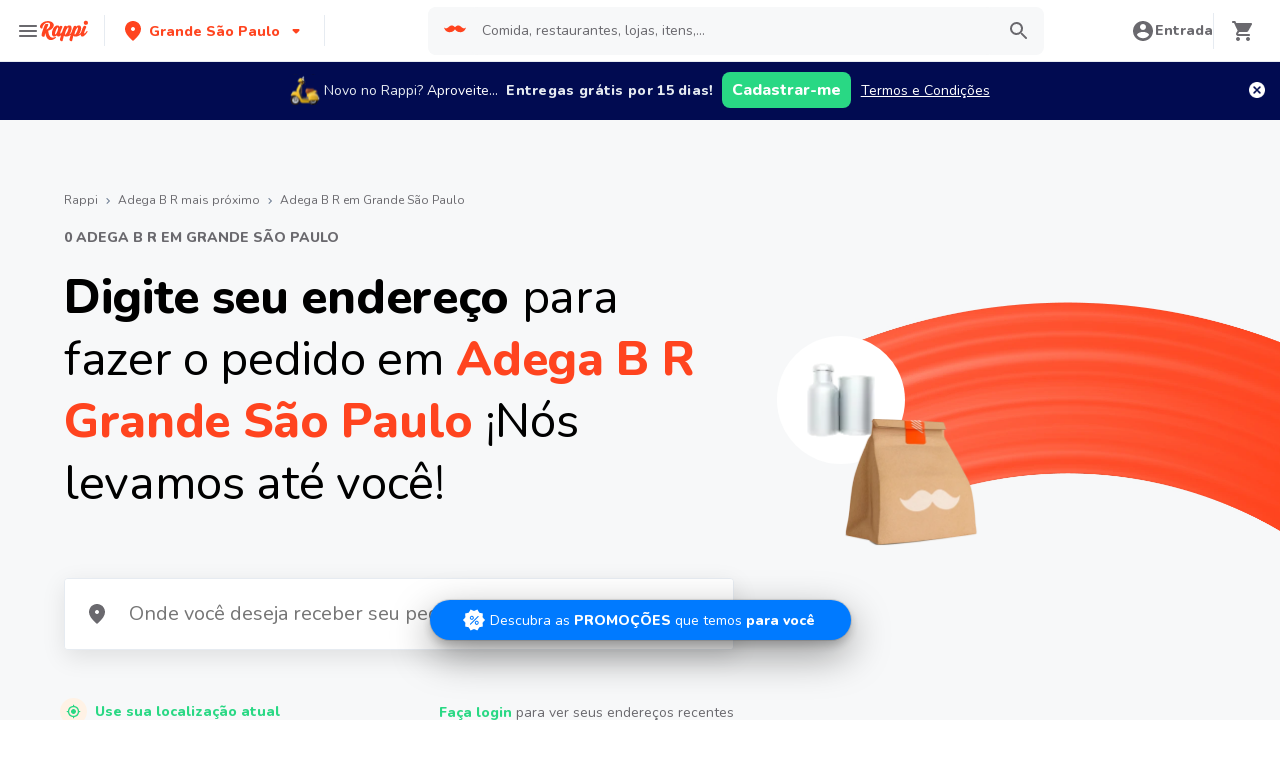

--- FILE ---
content_type: text/html; charset=utf-8
request_url: https://www.rappi.com.br/grande-sao-paulo/lojas/marca-adega-b-r
body_size: 27800
content:
<!DOCTYPE html><html lang="pt" translate="no"><head><meta name="theme-color" content="#ff441f"/><link rel="manifest" href="/manifest.json"/><link rel="apple-touch-icon" href="/pwa-icons/192x192.png"/><meta charSet="utf-8"/><meta name="robots" content="index,follow"/><meta name="viewport" content="width=device-width, initial-scale=1, maximum-scale=1"/><link rel="icon" href="/favicon.ico"/><link rel="dns-prefetch" href="https://images.rappi.com.br"/><link rel="dns-prefetch" href="https://www.googletagmanager.com"/><link rel="dns-prefetch" href="https://images.rappi.com"/><link rel="dns-prefetch" href="https://cdn.lr-ingest.com"/><link rel="dns-prefetch" href="https://cdn.amplitude.com"/><link rel="dns-prefetch" href="https://wa.appsflyer.com"/><link rel="dns-prefetch" href="https://banner.appsflyer.com"/><link rel="dns-prefetch" href="https://api.amplitude.com"/><link rel="dns-prefetch" href="https://core.spreedly.com"/><link rel="dns-prefetch" href="https://p.teads.tv"/><link rel="dns-prefetch" href="https://use.fontawesome.com"/><link rel="dns-prefetch" href="https://googleads.g.doubleclick.net"/><link rel="dns-prefetch" href="https://www.google.com"/><link rel="dns-prefetch" href="https://www.google.com.mx"/><link rel="dns-prefetch" href="https://www.googleadservices.com"/><link rel="dns-prefetch" href="https://www.google-analytics.com"/><link rel="dns-prefetch" href="https://script.hotjar.com"/><link rel="dns-prefetch" href="https://api.avo.app"/><link rel="dns-prefetch" href="https://cm.teads.tv"/><link rel="dns-prefetch" href="https://js.appboycdn.com"/><link rel="dns-prefetch" href="https://vars.hotjar.com"/><link rel="dns-prefetch" href="https://static.hotjar.com"/><link rel="dns-prefetch" href="https://websdk.appsflyer.com"/><link rel="dns-prefetch" href="https://cdn.logrocket.com"/><link rel="dns-prefetch" href="https://www.facebook.com"/><link rel="dns-prefetch" href="https://connect.facebook.net"/><title>Adega B R em Grande São Paulo - Rappi</title><link rel="preload" href="/img/mobile-header-trail-image.webp" as="image"/><link rel="canonical" href="https://www.rappi.com.br/grande-sao-paulo/lojas/marca-adega-b-r"/><meta name="description" content="Economize tempo e faça suas compras por delivery no Adega B R com a Rappi. Seus itens são separados por compradores experientes e você recebe tudo no mesmo dia."/><meta name="next-head-count" content="37"/><link rel="preload" as="script" href="/mf-header/static/index-a4047a77.js"/><link rel="preconnect" href="https://fonts.googleapis.com"/><link rel="preconnect" href="https://fonts.gstatic.com" crossorigin="true"/><link rel="preconnect" href="https://fonts.gstatic.com" crossorigin /><link rel="preload" href="/static-cpgs/_next/static/css/883a42b956c69185.css" as="style"/><link rel="stylesheet" href="/static-cpgs/_next/static/css/883a42b956c69185.css" data-n-g=""/><noscript data-n-css=""></noscript><script defer="" nomodule="" src="/static-cpgs/_next/static/chunks/polyfills-c67a75d1b6f99dc8.js"></script><script defer="" src="/static-cpgs/_next/static/chunks/9721.799a5f734901fdaa.js"></script><script src="/static-cpgs/_next/static/chunks/webpack-6d7ae2f6a9eaba42.js" defer=""></script><script src="/static-cpgs/_next/static/chunks/framework-98a03250f478bc31.js" defer=""></script><script src="/static-cpgs/_next/static/chunks/main-8e8c55abe67094ad.js" defer=""></script><script src="/static-cpgs/_next/static/chunks/pages/_app-0628190bd5855987.js" defer=""></script><script src="/static-cpgs/_next/static/chunks/bd1a647f-4c1b0ac3fdb75479.js" defer=""></script><script src="/static-cpgs/_next/static/chunks/3828-bdd7a89d76688a7b.js" defer=""></script><script src="/static-cpgs/_next/static/chunks/5675-31df86fdded16d9f.js" defer=""></script><script src="/static-cpgs/_next/static/chunks/6047-4607f198818259fb.js" defer=""></script><script src="/static-cpgs/_next/static/chunks/4841-2a22170497e1d1c4.js" defer=""></script><script src="/static-cpgs/_next/static/chunks/6406-26068fb9724071cc.js" defer=""></script><script src="/static-cpgs/_next/static/chunks/5267-5896c9a53864e592.js" defer=""></script><script src="/static-cpgs/_next/static/chunks/pages/city/%5Bcity%5D/brand/%5Bbrand%5D-aef931567b5e1812.js" defer=""></script><script src="/static-cpgs/_next/static/IjUaaZ2PVTMnclvJM3Lgd/_buildManifest.js" defer=""></script><script src="/static-cpgs/_next/static/IjUaaZ2PVTMnclvJM3Lgd/_ssgManifest.js" defer=""></script><style data-styled="kUkKOP fffGHs MYtUU jhPCuo jhRNPW iRtdEk gQUoad hdCRsZ exmClo bJpanK fPZhzM eAkDw fLLkgv fDPtQ huYHQJ iKpnQI eQyUwb jNVCRz jRvzrj iHErpS jFiUTZ jeNnNa hKhgzq dwZOwy gzRthj fDHnQ dYdRaN lgMGQP gEhVFw gJFplR dpIGhY iWJKma dolGHy huyeqS jOvgOT csNxXy cSgZhD hnheNi kEkzfX ceGBJq fXQTQm fMonPn dRdroI OOsUn kGLYEf jgwwBD dSkIUa LiOfv kXuaFV kuDnVk euvIKa ersVBQ gwLLnC cCXnVa iggXcm cRSeGg iJoHYO" data-styled-version="4.4.1">
/* sc-component-id: sc-bwzfXH */
.gJFplR{-webkit-letter-spacing:normal;-moz-letter-spacing:normal;-ms-letter-spacing:normal;letter-spacing:normal;text-align:center;white-space:nowrap;outline:none;border-radius:8px;object-fit:contain;border:none;font-family:'Nunito';font-weight:800;background-color:transparent;} .gJFplR[disabled]{pointer-events:none;} .gJFplR:hover{cursor:pointer;} .gJFplR.primary{background-color:#29d884;color:#ffffff;} .gJFplR.primary:hover{background-color:#2acf86;color:#ffffff;} .gJFplR.primary:active,.gJFplR.primary:focus{background-color:#21b16c;color:#ffffff;} .gJFplR.primary span > svg{fill:#ffffff;} .gJFplR.primary span > svg path{fill:#ffffff;} .gJFplR.primary.sc-bwzfXH[disabled]{background-color:#e6ebf1;color:#b3b9c2;} .gJFplR.primary.sc-bwzfXH[disabled] span > svg{fill:#b3b9c2;} .gJFplR.primary.sc-bwzfXH[disabled] span > svg path{fill:#b3b9c2;} .gJFplR.secondary{background-color:#e9fcf2;color:#29d884;} .gJFplR.secondary:hover{background-color:#29d884;color:#ffffff;} .gJFplR.secondary:active,.gJFplR.secondary:focus{background-color:#21b16c;color:#ffffff;} .gJFplR.secondary span > svg{fill:#29d884;} .gJFplR.secondary span > svg path{fill:#29d884;} .gJFplR.secondary.sc-bwzfXH[disabled]{background-color:#f7f8f9;color:#b3b9c2;} .gJFplR.secondary.sc-bwzfXH[disabled] span > svg{fill:#b3b9c2;} .gJFplR.secondary.sc-bwzfXH[disabled] span > svg path{fill:#b3b9c2;} .gJFplR.tertiary{border:solid 1px #e6ebf1;background-color:#ffffff;color:#ff441f;} .gJFplR.tertiary:hover{background-color:#f7f8f9;} .gJFplR.tertiary:active,.gJFplR.tertiary:focus{border:solid 1px #ff441f;background-color:#f7f8f9;} .gJFplR.tertiary span > svg{fill:#ff441f;} .gJFplR.tertiary span > svg path{fill:#ff441f;} .gJFplR.small{width:100%;height:48px;padding:10px 16px;font-size:16px;line-height:1.63;} @media (min-width:769px){.gJFplR.small{width:auto;min-width:100px;max-width:343px;height:36px;padding:6px 10px;font-size:14px;line-height:1.71;}} .gJFplR.big{min-width:162px;max-width:343px;height:48px;padding:10px;font-size:16px;line-height:1.63;} .gJFplR.wide{width:100%;height:48px;padding:10px 16px;font-size:16px;line-height:1.63;} @media (min-width:769px){.gJFplR.wide{min-width:162px;max-width:343px;padding:10px;}}
/* sc-component-id: sc-htpNat */
.dpIGhY{width:100%;display:-webkit-box;display:-webkit-flex;display:-ms-flexbox;display:flex;-webkit-box-pack:center;-webkit-justify-content:center;-ms-flex-pack:center;justify-content:center;-webkit-align-items:center;-webkit-box-align:center;-ms-flex-align:center;align-items:center;font-stretch:normal;font-style:normal;} .dpIGhY label{cursor:pointer;}
/* sc-component-id: sc-bxivhb */
.iWJKma{display:inherit;margin-left:-4px;margin-right:8px;} .iWJKma svg{display:inline-block;}
/* sc-component-id: sc-ifAKCX */
.fDPtQ{font-size:12px;font-family:Nunito;font-weight:800;line-height:1.83;-webkit-letter-spacing:normal;-moz-letter-spacing:normal;-ms-letter-spacing:normal;letter-spacing:normal;color:#6a696e;}.huYHQJ{font-size:32px;font-family:Nunito;font-weight:800;line-height:1.31;-webkit-letter-spacing:-0.32px;-moz-letter-spacing:-0.32px;-ms-letter-spacing:-0.32px;letter-spacing:-0.32px;color:#000000;}.iKpnQI{font-size:32px;font-family:Nunito;font-weight:400;line-height:1.31;-webkit-letter-spacing:-0.32px;-moz-letter-spacing:-0.32px;-ms-letter-spacing:-0.32px;letter-spacing:-0.32px;color:#000000;}.eQyUwb{font-size:32px;font-family:Nunito;font-weight:800;line-height:1.31;-webkit-letter-spacing:-0.32px;-moz-letter-spacing:-0.32px;-ms-letter-spacing:-0.32px;letter-spacing:-0.32px;color:#ff441f;}.jNVCRz{font-size:14px;font-family:Nunito;font-weight:800;line-height:1.71;-webkit-letter-spacing:normal;-moz-letter-spacing:normal;-ms-letter-spacing:normal;letter-spacing:normal;color:#29d884;}.jRvzrj{font-size:14px;font-family:Nunito;font-weight:400;line-height:1.71;-webkit-letter-spacing:normal;-moz-letter-spacing:normal;-ms-letter-spacing:normal;letter-spacing:normal;color:#6a696e;}.iHErpS{font-size:16px;font-family:Nunito;font-weight:800;line-height:1.63;-webkit-letter-spacing:normal;-moz-letter-spacing:normal;-ms-letter-spacing:normal;letter-spacing:normal;color:#2e2c36;}.jFiUTZ{font-size:12px;font-family:Nunito;font-weight:800;line-height:1.83;-webkit-letter-spacing:normal;-moz-letter-spacing:normal;-ms-letter-spacing:normal;letter-spacing:normal;color:#2e2c36;}.jeNnNa{font-size:14px;font-family:Nunito;font-weight:400;line-height:1.71;-webkit-letter-spacing:normal;-moz-letter-spacing:normal;-ms-letter-spacing:normal;letter-spacing:normal;color:#2e2c36;}
/* sc-component-id: sc-VigVT */
.ersVBQ{border:0;-webkit-clip:rect(0 0 0 0);clip:rect(0 0 0 0);height:1px;margin:-1px;overflow:hidden;padding:0;position:absolute;width:1px;white-space:nowrap;}
/* sc-component-id: sc-dxgOiQ */
.jgwwBD{cursor:pointer;white-space:nowrap;outline:none;border:none;-webkit-text-decoration:none;text-decoration:none;} .jgwwBD.disabled{pointer-events:none;} .jgwwBD span > svg{vertical-align:middle;display:inline-block;position:relative;} .jgwwBD.primary,.jgwwBD.secondary{color:#29d884;} .jgwwBD.primary span > svg,.jgwwBD.secondary span > svg{fill:#29d884;bottom:3px;} .jgwwBD.primary span > svg path,.jgwwBD.secondary span > svg path{fill:#29d884;} .jgwwBD.primary:hover,.jgwwBD.secondary:hover{color:#2acf86;} .jgwwBD.primary:hover span > svg,.jgwwBD.secondary:hover span > svg{fill:#2acf86;} .jgwwBD.primary:hover span > svg path,.jgwwBD.secondary:hover span > svg path{fill:#2acf86;} .jgwwBD.primary:active,.jgwwBD.secondary:active,.jgwwBD.primary:focus,.jgwwBD.secondary:focus,.jgwwBD.primary:visited,.jgwwBD.secondary:visited{color:#21b16c;} .jgwwBD.primary:active span > svg,.jgwwBD.secondary:active span > svg,.jgwwBD.primary:focus span > svg,.jgwwBD.secondary:focus span > svg,.jgwwBD.primary:visited span > svg,.jgwwBD.secondary:visited span > svg{fill:#21b16c;} .jgwwBD.primary:active span > svg path,.jgwwBD.secondary:active span > svg path,.jgwwBD.primary:focus span > svg path,.jgwwBD.secondary:focus span > svg path,.jgwwBD.primary:visited span > svg path,.jgwwBD.secondary:visited span > svg path{fill:#21b16c;} .jgwwBD.tertiary{color:#2e2c36;} .jgwwBD.tertiary span > svg{fill:#2e2c36;bottom:2px;} .jgwwBD.tertiary span > svg path{fill:#2e2c36;} .jgwwBD.tertiary:hover{color:#29d884;} .jgwwBD.tertiary:hover span > svg{fill:#29d884;} .jgwwBD.tertiary:hover span > svg path{fill:#29d884;} .jgwwBD.tertiary:active,.jgwwBD.tertiary:focus,.jgwwBD.tertiary:visited{color:#6a696e;} .jgwwBD.tertiary:active span > svg,.jgwwBD.tertiary:focus span > svg,.jgwwBD.tertiary:visited span > svg{fill:#6a696e;} .jgwwBD.tertiary:active span > svg path,.jgwwBD.tertiary:focus span > svg path,.jgwwBD.tertiary:visited span > svg path{fill:#6a696e;} .jgwwBD.prevent-redirect{pointer-events:none;cursor:pointer;} .jgwwBD.primary.disabled,.jgwwBD.secondary.disabled,.jgwwBD.tertiary.disabled,.jgwwBD.quaternary.disabled{color:#b3b9c2;} .jgwwBD.primary.disabled span > svg,.jgwwBD.secondary.disabled span > svg,.jgwwBD.tertiary.disabled span > svg,.jgwwBD.quaternary.disabled span > svg{fill:#b3b9c2;} .jgwwBD.primary.disabled span > svg path,.jgwwBD.secondary.disabled span > svg path,.jgwwBD.tertiary.disabled span > svg path,.jgwwBD.quaternary.disabled span > svg path{fill:#b3b9c2;} .jgwwBD.quaternary{color:#29d884;} .jgwwBD.quaternary span > svg{fill:#29d884;bottom:2px;} .jgwwBD.quaternary span > svg path{fill:#29d884;} .jgwwBD.quaternary:hover{color:#2acf86;} .jgwwBD.quaternary:hover span > svg{fill:#2acf86;} .jgwwBD.quaternary:hover span > svg path{fill:#2acf86;} .jgwwBD.quaternary:active,.jgwwBD.quaternary:focus,.jgwwBD.quaternary:visited{color:#21b16c;} .jgwwBD.quaternary:active span > svg,.jgwwBD.quaternary:focus span > svg,.jgwwBD.quaternary:visited span > svg{fill:#21b16c;} .jgwwBD.quaternary:active span > svg path,.jgwwBD.quaternary:focus span > svg path,.jgwwBD.quaternary:visited span > svg path{fill:#21b16c;}
/* sc-component-id: sc-eNQAEJ */
.cSgZhD{width:100%;background-color:#ffffff;position:absolute;padding-top:16px;} @media (min-width:768px){.cSgZhD{padding-top:40px;}}
/* sc-component-id: sc-hMqMXs */
.hnheNi{margin:0 auto;} @media (max-width:1024px){.hnheNi{width:auto;}}
/* sc-component-id: sc-kEYyzF */
.ceGBJq{padding:0 33px;} @media (max-width:768px){.ceGBJq{padding:0;}} @media (min-width:769px){.ceGBJq{padding:0;}}
/* sc-component-id: sc-kkGfuU */
.kEkzfX{display:grid;grid-template-columns:1fr;-webkit-box-pack:center;-webkit-justify-content:center;-ms-flex-pack:center;justify-content:center;} @media (min-width:768px){.kEkzfX{row-gap:40px;display:grid;grid-template-columns:1fr 1fr 1fr;padding:0 40px;}}
/* sc-component-id: sc-iAyFgw */
.fXQTQm{padding:17px 0;margin:0;border-bottom:1px solid #e6ebf1;display:-webkit-box;display:-webkit-flex;display:-ms-flexbox;display:flex;-webkit-box-pack:justify;-webkit-justify-content:space-between;-ms-flex-pack:justify;justify-content:space-between;} .fXQTQm svg{display:block;margin-right:15px;} @media (min-width:769px){.fXQTQm{border-bottom:none;padding:0;}.fXQTQm svg{display:none;}}
/* sc-component-id: sc-hSdWYo */
.fMonPn{margin:0;font-family:Nunito;font-weight:800;font-size:16px;line-height:1.63;-webkit-letter-spacing:normal;-moz-letter-spacing:normal;-ms-letter-spacing:normal;letter-spacing:normal;} @media (max-width:768px){.fMonPn{margin:0 0 0 17px !important;font-family:'Nunito',sans-serif;font-weight:400;}}
/* sc-component-id: sc-eHgmQL */
.dRdroI{max-width:460px;width:100%;padding:10px 0 0 0;margin:0;} @media (max-width:768px){.dRdroI{width:inherit;max-width:inherit;display:-webkit-box;display:-webkit-flex;display:-ms-flexbox;display:flex;-webkit-flex-direction:column;-ms-flex-direction:column;flex-direction:column;border-bottom:1px solid rgb(230,235,241);margin:0;padding:8px 46px;display:none;}}
/* sc-component-id: sc-cvbbAY */
.OOsUn{display:inline-block;vertical-align:top;zoom:1;width:180px;height:auto;min-height:24px;margin-bottom:4px;margin-right:40px;} .OOsUn a{font-family:Nunito;font-weight:400;font-size:14px;line-height:1.71;-webkit-letter-spacing:normal;-moz-letter-spacing:normal;-ms-letter-spacing:normal;letter-spacing:normal;-webkit-text-decoration:none;text-decoration:none;-webkit-box-flex:0;-webkit-flex-grow:0;-ms-flex-positive:0;flex-grow:0;} .OOsUn .more{color:#ff441f;cursor:pointer;}
/* sc-component-id: sc-jWBwVP */
.LiOfv{display:-webkit-box;display:-webkit-flex;display:-ms-flexbox;display:flex;width:100%;gap:10px;-webkit-box-pack:center;-webkit-justify-content:center;-ms-flex-pack:center;justify-content:center;} @media (min-width:375px){.LiOfv{gap:20px;}}
/* sc-component-id: sc-brqgnP */
.kuDnVk{display:-webkit-box;display:-webkit-flex;display:-ms-flexbox;display:flex;-webkit-flex-wrap:wrap;-ms-flex-wrap:wrap;flex-wrap:wrap;-webkit-align-items:center;-webkit-box-align:center;-ms-flex-align:center;align-items:center;padding:0 0 20px 0;} .kuDnVk > *{margin-top:20px;display:-webkit-box;display:-webkit-flex;display:-ms-flexbox;display:flex;width:100%;-webkit-box-pack:center;-webkit-justify-content:center;-ms-flex-pack:center;justify-content:center;text-align:center;} @media (min-width:1024px){.kuDnVk{margin-left:40px;margin-right:40px;padding:40px 0 20px 0;}.kuDnVk > *{width:calc(100% / 3);}.kuDnVk section:nth-child(1){-webkit-box-pack:start;-webkit-justify-content:flex-start;-ms-flex-pack:start;justify-content:flex-start;}.kuDnVk section:nth-child(4){-webkit-box-pack:end;-webkit-justify-content:flex-end;-ms-flex-pack:end;justify-content:flex-end;}.kuDnVk section:nth-child(5){width:100%;text-align:center;margin-top:40px;}} @media only screen and (min-width:768px) and (max-width:1024px){.kuDnVk{margin-left:40px;margin-right:40px;gap:0;padding:20px 0 40px 0;}.kuDnVk > *{display:-webkit-box;display:-webkit-flex;display:-ms-flexbox;display:flex;width:50%;margin-top:40px;}.kuDnVk section:nth-child(1),.kuDnVk section:nth-child(4){-webkit-box-pack:start;-webkit-justify-content:flex-start;-ms-flex-pack:start;justify-content:flex-start;}.kuDnVk section:nth-child(3),.kuDnVk section:nth-child(5){-webkit-box-pack:end;-webkit-justify-content:flex-end;-ms-flex-pack:end;justify-content:flex-end;}}
/* sc-component-id: sc-cMljjf */
.euvIKa{display:-webkit-box;display:-webkit-flex;display:-ms-flexbox;display:flex;gap:20px;}
/* sc-component-id: sc-jAaTju */
.cCXnVa{cursor:pointer;display:-webkit-box;display:-webkit-flex;display:-ms-flexbox;display:flex;gap:20px;} @media (max-width:769px){.cCXnVa{display:none;}}
/* sc-component-id: sc-jDwBTQ */
.dSkIUa{display:none;} @media (max-width:768px){.dSkIUa{display:-webkit-box;display:-webkit-flex;display:-ms-flexbox;display:flex;-webkit-flex-direction:column;-ms-flex-direction:column;flex-direction:column;padding:40px 0;}.dSkIUa button{padding:0;}}
/* sc-component-id: sc-gPEVay */
.kXuaFV{font-family:Nunito;font-weight:800;font-size:14px;line-height:1.71;-webkit-letter-spacing:normal;-moz-letter-spacing:normal;-ms-letter-spacing:normal;letter-spacing:normal;display:-webkit-box;display:-webkit-flex;display:-ms-flexbox;display:flex;-webkit-flex-direction:column;-ms-flex-direction:column;flex-direction:column;-webkit-align-items:center;-webkit-box-align:center;-ms-flex-align:center;align-items:center;-webkit-box-pack:center;-webkit-justify-content:center;-ms-flex-pack:center;justify-content:center;gap:5px;width:90px;height:80px;-webkit-box-flex:0;-webkit-flex-grow:0;-ms-flex-positive:0;flex-grow:0;margin:0;padding:0;border-radius:8px;background-color:#5e00be;border:none;color:#ffffff;cursor:pointer;} @media (min-width:375px){.kXuaFV{font-family:Nunito;font-weight:800;font-size:16px;line-height:1.63;-webkit-letter-spacing:normal;-moz-letter-spacing:normal;-ms-letter-spacing:normal;letter-spacing:normal;width:100px;height:80px;}} @media (min-width:768px){.kXuaFV{-webkit-flex-direction:row;-ms-flex-direction:row;flex-direction:row;gap:5px;width:150px;height:50px;}} @media (min-width:1440px){.kXuaFV{width:170px;height:50px;}}
/* sc-component-id: sc-iRbamj */
.iggXcm p{font-family:Nunito;font-weight:400;font-size:14px;line-height:1.71;-webkit-letter-spacing:normal;-moz-letter-spacing:normal;-ms-letter-spacing:normal;letter-spacing:normal;color:#6a696e;}
/* sc-component-id: sc-jlyJG */
.gwLLnC{display:none;} @media (max-width:425px){.gwLLnC{display:block;width:100%;height:auto;}}
/* sc-component-id: sc-Rmtcm */
.kGLYEf{white-space:normal;line-height:15px;}
/* sc-component-id: sc-eqIVtm */
.cRSeGg{margin:40px 0;} @media (max-width:768px){.cRSeGg{margin:40px 0 20px 0;}}
/* sc-component-id: sc-fAjcbJ */
.iJoHYO{padding:20px 10px;text-align:center;width:100%;} .iJoHYO span{color:#6a696e;margin-bottom:10px;}
/* sc-component-id: sc-9f55da80-0 */
.kUkKOP{padding-bottom:90px;} @media (min-width:1024px){.kUkKOP{padding-bottom:60px;}}
/* sc-component-id: sc-1c1e4be9-0 */
.jOvgOT{width:100%;margin:0;padding:24px 16px;background-color:#ffffff;content-visibility:auto;contain-intrinsic-size:1000px;} @media (min-width:768px){.jOvgOT{padding:40px;}}
/* sc-component-id: sc-1c1e4be9-1 */
.csNxXy{font-family:Nunito;font-weight:800;font-size:16px;line-height:1.63;-webkit-letter-spacing:normal;-moz-letter-spacing:normal;-ms-letter-spacing:normal;letter-spacing:normal;margin-bottom:32px;} @media (min-width:1024px){.csNxXy{font-family:Nunito;font-weight:800;font-size:24px;line-height:1.42;-webkit-letter-spacing:-0.24px;-moz-letter-spacing:-0.24px;-ms-letter-spacing:-0.24px;letter-spacing:-0.24px;}}
/* sc-component-id: sc-10b3aac4-0 */
.iRtdEk{width:100%;}
/* sc-component-id: sc-10b3aac4-1 */
.gQUoad{-webkit-filter:none !important;filter:none !important;}
/* sc-component-id: sc-59282b68-0 */
.gzRthj{width:100%;position:relative;display:-webkit-box;display:-webkit-flex;display:-ms-flexbox;display:flex;background:#ffffff;border-radius:3px;box-sizing:border-box;}
/* sc-component-id: sc-59282b68-1 */
.fDHnQ{padding:14px;} @media (min-width:1024px){.fDHnQ{padding:23px 20px;}} @media (min-width:1440px){.fDHnQ{padding:28px 24px;}}
/* sc-component-id: sc-59282b68-2 */
.dYdRaN{width:100%;outline:none;border:0;padding:0;margin-right:16px;color:#6a696e;font-family:Nunito;font-weight:400;font-size:14px;line-height:1.71;-webkit-letter-spacing:normal;-moz-letter-spacing:normal;-ms-letter-spacing:normal;letter-spacing:normal;overflow:hidden;white-space:nowrap;text-overflow:ellipsis;} @media (min-width:1024px){.dYdRaN{font-size:20px;}} .dYdRaN:focus{outline:none;}
/* sc-component-id: sc-7cdaecad-0 */
.fffGHs{background-color:#f7f8f9;display:-webkit-box;display:-webkit-flex;display:-ms-flexbox;display:flex;-webkit-flex-direction:column;-ms-flex-direction:column;flex-direction:column;} @media (min-width:1024px){.fffGHs{-webkit-flex-direction:row;-ms-flex-direction:row;flex-direction:row;-webkit-box-pack:justify;-webkit-justify-content:space-between;-ms-flex-pack:justify;justify-content:space-between;}}
/* sc-component-id: sc-7cdaecad-1 */
.MYtUU{background-image:url('/img/mobile-header-trail-image.webp');background-position:center bottom;background-size:100% 150%;height:45vw;width:100%;display:-webkit-box;display:-webkit-flex;display:-ms-flexbox;display:flex;-webkit-align-items:center;-webkit-box-align:center;-ms-flex-align:center;align-items:center;-webkit-box-pack:center;-webkit-justify-content:center;-ms-flex-pack:center;justify-content:center;position:absolute;} @media (min-width:1024px){.MYtUU{display:none;}}
/* sc-component-id: sc-7cdaecad-2 */
.jhPCuo{background-color:#ffffff;border-radius:50%;width:25%;max-width:128px;padding:8px;}
/* sc-component-id: sc-7cdaecad-3 */
.hdCRsZ{display:none;} @media (min-width:1024px){.hdCRsZ{background-image:url('/img/desktop-header-trail-image.webp');background-position:left bottom;background-size:cover;background-repeat:no-repeat;width:45%;position:relative;-webkit-order:2;-ms-flex-order:2;order:2;display:block;}}
/* sc-component-id: sc-7cdaecad-4 */
.bJpanK{background-image:url('/img/cv-bag-img.webp');background-size:cover;height:134px;width:140px;position:absolute;top:41vh;left:5.5rem;}
/* sc-component-id: sc-7cdaecad-5 */
.exmClo{background-color:#ffffff;border-radius:50%;width:128px;padding:0.5rem;position:absolute;top:30vh;left:1.5rem;}
/* sc-component-id: sc-7cdaecad-6 */
.jhRNPW img{border-radius:50%;}
/* sc-component-id: sc-7cdaecad-7 */
.fPZhzM{margin:35vw 0 1rem 0;padding:0 1rem;-webkit-flex-direction:column;-ms-flex-direction:column;flex-direction:column;display:-webkit-box;display:-webkit-flex;display:-ms-flexbox;display:flex;-webkit-align-items:center;-webkit-box-align:center;-ms-flex-align:center;align-items:center;box-sizing:border-box;-webkit-box-pack:start;-webkit-justify-content:flex-start;-ms-flex-pack:start;justify-content:flex-start;background-color:#f7f8f9;color:#2e2c36;-webkit-order:1;-ms-flex-order:1;order:1;} @media (min-width:1024px){.fPZhzM{width:60%;height:calc(100vh - 60px);margin:0 0 0 3rem;-webkit-box-pack:center;-webkit-justify-content:center;-ms-flex-pack:center;justify-content:center;-webkit-align-items:flex-start;-webkit-box-align:flex-start;-ms-flex-align:flex-start;align-items:flex-start;}}
/* sc-component-id: sc-7cdaecad-8 */
.eAkDw a:hover,.eAkDw span{-webkit-text-decoration:none !important;text-decoration:none !important;}
/* sc-component-id: sc-7cdaecad-9 */
@media (min-width:1024px){.fLLkgv{font-size:14px;}}
/* sc-component-id: sc-7cdaecad-10 */
.hKhgzq{text-align:center;margin-top:1rem;margin-bottom:3rem;} .hKhgzq span,.hKhgzq h1{display:inline;} @media (min-width:1024px){.hKhgzq{max-width:670px;text-align:left;margin-bottom:4rem;}.hKhgzq span,.hKhgzq h1{font-size:48px;}}
/* sc-component-id: sc-7cdaecad-11 */
.dwZOwy{border:1px solid #e6ebf1;background-color:#ffffff;border-radius:4px;margin-bottom:1.5rem;box-shadow:1px 7px 1.5rem 0px rgb(0 0 0 / 10%);width:100%;max-width:670px;} .dwZOwy::focus{background-color:#fff2e5;} @media (min-width:425px){.dwZOwy{margin-bottom:2.5rem;}} @media (min-width:768px){.dwZOwy{margin-bottom:4.5rem;}} @media (min-width:1024px){.dwZOwy{margin-bottom:3rem;}}
/* sc-component-id: sc-7cdaecad-12 */
.lgMGQP{width:100%;max-width:670px;margin-bottom:3rem;display:-webkit-box;display:-webkit-flex;display:-ms-flexbox;display:flex;-webkit-align-items:center;-webkit-box-align:center;-ms-flex-align:center;align-items:center;-webkit-box-pack:justify;-webkit-justify-content:space-between;-ms-flex-pack:justify;justify-content:space-between;-webkit-flex-direction:column;-ms-flex-direction:column;flex-direction:column;} @media (min-width:768px){.lgMGQP{-webkit-flex-direction:row;-ms-flex-direction:row;flex-direction:row;-webkit-align-items:center;-webkit-box-align:center;-ms-flex-align:center;align-items:center;}} @media (min-width:1024px){.lgMGQP{margin-bottom:0;}}
/* sc-component-id: sc-7cdaecad-13 */
.gEhVFw{margin-bottom:1.5rem;} .gEhVFw:hover{opacity:0.8;} .gEhVFw svg{fill:#29d884;background-color:#fff2e5;padding:6px;border-radius:50%;width:27px;height:27px;} @media (min-width:425px){.gEhVFw{margin-bottom:2.5rem;margin-right:1.5rem;}} @media (min-width:768px){.gEhVFw{margin-bottom:0px;}}
/* sc-component-id: sc-7cdaecad-14 */
.dolGHy{display:inline;text-align:center;cursor:pointer;}
/* sc-component-id: sc-d54228b2-0 */
.huyeqS{height:12px;width:100%;background-color:#f7f8f9;}</style><style data-href="https://fonts.googleapis.com/css2?family=Nunito:wght@400;800&display=swap">@font-face{font-family:'Nunito';font-style:normal;font-weight:400;font-display:swap;src:url(https://fonts.gstatic.com/l/font?kit=XRXI3I6Li01BKofiOc5wtlZ2di8HDLshRTA&skey=27bb6aa8eea8a5e7&v=v32) format('woff')}@font-face{font-family:'Nunito';font-style:normal;font-weight:800;font-display:swap;src:url(https://fonts.gstatic.com/l/font?kit=XRXI3I6Li01BKofiOc5wtlZ2di8HDDsmRTA&skey=27bb6aa8eea8a5e7&v=v32) format('woff')}@font-face{font-family:'Nunito';font-style:normal;font-weight:400;font-display:swap;src:url(https://fonts.gstatic.com/s/nunito/v32/XRXV3I6Li01BKofIOOaBTMnFcQIG.woff2) format('woff2');unicode-range:U+0460-052F,U+1C80-1C8A,U+20B4,U+2DE0-2DFF,U+A640-A69F,U+FE2E-FE2F}@font-face{font-family:'Nunito';font-style:normal;font-weight:400;font-display:swap;src:url(https://fonts.gstatic.com/s/nunito/v32/XRXV3I6Li01BKofIMeaBTMnFcQIG.woff2) format('woff2');unicode-range:U+0301,U+0400-045F,U+0490-0491,U+04B0-04B1,U+2116}@font-face{font-family:'Nunito';font-style:normal;font-weight:400;font-display:swap;src:url(https://fonts.gstatic.com/s/nunito/v32/XRXV3I6Li01BKofIOuaBTMnFcQIG.woff2) format('woff2');unicode-range:U+0102-0103,U+0110-0111,U+0128-0129,U+0168-0169,U+01A0-01A1,U+01AF-01B0,U+0300-0301,U+0303-0304,U+0308-0309,U+0323,U+0329,U+1EA0-1EF9,U+20AB}@font-face{font-family:'Nunito';font-style:normal;font-weight:400;font-display:swap;src:url(https://fonts.gstatic.com/s/nunito/v32/XRXV3I6Li01BKofIO-aBTMnFcQIG.woff2) format('woff2');unicode-range:U+0100-02BA,U+02BD-02C5,U+02C7-02CC,U+02CE-02D7,U+02DD-02FF,U+0304,U+0308,U+0329,U+1D00-1DBF,U+1E00-1E9F,U+1EF2-1EFF,U+2020,U+20A0-20AB,U+20AD-20C0,U+2113,U+2C60-2C7F,U+A720-A7FF}@font-face{font-family:'Nunito';font-style:normal;font-weight:400;font-display:swap;src:url(https://fonts.gstatic.com/s/nunito/v32/XRXV3I6Li01BKofINeaBTMnFcQ.woff2) format('woff2');unicode-range:U+0000-00FF,U+0131,U+0152-0153,U+02BB-02BC,U+02C6,U+02DA,U+02DC,U+0304,U+0308,U+0329,U+2000-206F,U+20AC,U+2122,U+2191,U+2193,U+2212,U+2215,U+FEFF,U+FFFD}@font-face{font-family:'Nunito';font-style:normal;font-weight:800;font-display:swap;src:url(https://fonts.gstatic.com/s/nunito/v32/XRXV3I6Li01BKofIOOaBTMnFcQIG.woff2) format('woff2');unicode-range:U+0460-052F,U+1C80-1C8A,U+20B4,U+2DE0-2DFF,U+A640-A69F,U+FE2E-FE2F}@font-face{font-family:'Nunito';font-style:normal;font-weight:800;font-display:swap;src:url(https://fonts.gstatic.com/s/nunito/v32/XRXV3I6Li01BKofIMeaBTMnFcQIG.woff2) format('woff2');unicode-range:U+0301,U+0400-045F,U+0490-0491,U+04B0-04B1,U+2116}@font-face{font-family:'Nunito';font-style:normal;font-weight:800;font-display:swap;src:url(https://fonts.gstatic.com/s/nunito/v32/XRXV3I6Li01BKofIOuaBTMnFcQIG.woff2) format('woff2');unicode-range:U+0102-0103,U+0110-0111,U+0128-0129,U+0168-0169,U+01A0-01A1,U+01AF-01B0,U+0300-0301,U+0303-0304,U+0308-0309,U+0323,U+0329,U+1EA0-1EF9,U+20AB}@font-face{font-family:'Nunito';font-style:normal;font-weight:800;font-display:swap;src:url(https://fonts.gstatic.com/s/nunito/v32/XRXV3I6Li01BKofIO-aBTMnFcQIG.woff2) format('woff2');unicode-range:U+0100-02BA,U+02BD-02C5,U+02C7-02CC,U+02CE-02D7,U+02DD-02FF,U+0304,U+0308,U+0329,U+1D00-1DBF,U+1E00-1E9F,U+1EF2-1EFF,U+2020,U+20A0-20AB,U+20AD-20C0,U+2113,U+2C60-2C7F,U+A720-A7FF}@font-face{font-family:'Nunito';font-style:normal;font-weight:800;font-display:swap;src:url(https://fonts.gstatic.com/s/nunito/v32/XRXV3I6Li01BKofINeaBTMnFcQ.woff2) format('woff2');unicode-range:U+0000-00FF,U+0131,U+0152-0153,U+02BB-02BC,U+02C6,U+02DA,U+02DC,U+0304,U+0308,U+0329,U+2000-206F,U+20AC,U+2122,U+2191,U+2193,U+2212,U+2215,U+FEFF,U+FFFD}</style></head><body id="body"><div id="__next"><style data-emotion="css-global 15n2vpw">:host,:root,[data-theme]{--chakra-ring-inset:var(--chakra-empty,/*!*/ /*!*/);--chakra-ring-offset-width:0px;--chakra-ring-offset-color:#fff;--chakra-ring-color:rgba(66, 153, 225, 0.6);--chakra-ring-offset-shadow:0 0 #0000;--chakra-ring-shadow:0 0 #0000;--chakra-space-x-reverse:0;--chakra-space-y-reverse:0;--chakra-colors-transparent:transparent;--chakra-colors-current:currentColor;--chakra-colors-black:#000000;--chakra-colors-white:#FFFFFF;--chakra-colors-whiteAlpha-50:rgba(255, 255, 255, 0.04);--chakra-colors-whiteAlpha-100:rgba(255, 255, 255, 0.06);--chakra-colors-whiteAlpha-200:rgba(255, 255, 255, 0.08);--chakra-colors-whiteAlpha-300:rgba(255, 255, 255, 0.16);--chakra-colors-whiteAlpha-400:rgba(255, 255, 255, 0.24);--chakra-colors-whiteAlpha-500:rgba(255, 255, 255, 0.36);--chakra-colors-whiteAlpha-600:rgba(255, 255, 255, 0.48);--chakra-colors-whiteAlpha-700:rgba(255, 255, 255, 0.64);--chakra-colors-whiteAlpha-800:rgba(255, 255, 255, 0.80);--chakra-colors-whiteAlpha-900:rgba(255, 255, 255, 0.92);--chakra-colors-blackAlpha-50:rgba(0, 0, 0, 0.04);--chakra-colors-blackAlpha-100:rgba(0, 0, 0, 0.06);--chakra-colors-blackAlpha-200:rgba(0, 0, 0, 0.08);--chakra-colors-blackAlpha-300:rgba(0, 0, 0, 0.16);--chakra-colors-blackAlpha-400:rgba(0, 0, 0, 0.24);--chakra-colors-blackAlpha-500:rgba(0, 0, 0, 0.36);--chakra-colors-blackAlpha-600:rgba(0, 0, 0, 0.48);--chakra-colors-blackAlpha-700:rgba(0, 0, 0, 0.64);--chakra-colors-blackAlpha-800:rgba(0, 0, 0, 0.80);--chakra-colors-blackAlpha-900:rgba(0, 0, 0, 0.92);--chakra-colors-gray-10:#f7f8f9;--chakra-colors-gray-20:#e6ebf1;--chakra-colors-gray-40:#b3b9c2;--chakra-colors-gray-50:#F7FAFC;--chakra-colors-gray-80:#6a696e;--chakra-colors-gray-100:#2e2c36;--chakra-colors-gray-200:#E2E8F0;--chakra-colors-gray-300:#CBD5E0;--chakra-colors-gray-400:#A0AEC0;--chakra-colors-gray-500:#718096;--chakra-colors-gray-600:#4A5568;--chakra-colors-gray-700:#2D3748;--chakra-colors-gray-800:#1A202C;--chakra-colors-gray-900:#171923;--chakra-colors-red-50:#FFF5F5;--chakra-colors-red-100:#FED7D7;--chakra-colors-red-200:#FEB2B2;--chakra-colors-red-300:#FC8181;--chakra-colors-red-400:#F56565;--chakra-colors-red-500:#E53E3E;--chakra-colors-red-600:#C53030;--chakra-colors-red-700:#9B2C2C;--chakra-colors-red-800:#822727;--chakra-colors-red-900:#63171B;--chakra-colors-orange-50:#FFFAF0;--chakra-colors-orange-100:#FEEBC8;--chakra-colors-orange-200:#FBD38D;--chakra-colors-orange-300:#F6AD55;--chakra-colors-orange-400:#ED8936;--chakra-colors-orange-500:#DD6B20;--chakra-colors-orange-600:#C05621;--chakra-colors-orange-700:#9C4221;--chakra-colors-orange-800:#7B341E;--chakra-colors-orange-900:#652B19;--chakra-colors-yellow-50:#FFFFF0;--chakra-colors-yellow-100:#FEFCBF;--chakra-colors-yellow-200:#FAF089;--chakra-colors-yellow-300:#F6E05E;--chakra-colors-yellow-400:#ECC94B;--chakra-colors-yellow-500:#D69E2E;--chakra-colors-yellow-600:#B7791F;--chakra-colors-yellow-700:#975A16;--chakra-colors-yellow-800:#744210;--chakra-colors-yellow-900:#5F370E;--chakra-colors-green-50:#F0FFF4;--chakra-colors-green-100:#C6F6D5;--chakra-colors-green-200:#9AE6B4;--chakra-colors-green-300:#68D391;--chakra-colors-green-400:#48BB78;--chakra-colors-green-500:#38A169;--chakra-colors-green-600:#2F855A;--chakra-colors-green-700:#276749;--chakra-colors-green-800:#22543D;--chakra-colors-green-900:#1C4532;--chakra-colors-teal-50:#E6FFFA;--chakra-colors-teal-100:#B2F5EA;--chakra-colors-teal-200:#81E6D9;--chakra-colors-teal-300:#4FD1C5;--chakra-colors-teal-400:#38B2AC;--chakra-colors-teal-500:#319795;--chakra-colors-teal-600:#2C7A7B;--chakra-colors-teal-700:#285E61;--chakra-colors-teal-800:#234E52;--chakra-colors-teal-900:#1D4044;--chakra-colors-blue-50:#ebf8ff;--chakra-colors-blue-100:#bee3f8;--chakra-colors-blue-200:#90cdf4;--chakra-colors-blue-300:#63b3ed;--chakra-colors-blue-400:#4299e1;--chakra-colors-blue-500:#3182ce;--chakra-colors-blue-600:#2b6cb0;--chakra-colors-blue-700:#2c5282;--chakra-colors-blue-800:#2a4365;--chakra-colors-blue-900:#1A365D;--chakra-colors-cyan-50:#EDFDFD;--chakra-colors-cyan-100:#C4F1F9;--chakra-colors-cyan-200:#9DECF9;--chakra-colors-cyan-300:#76E4F7;--chakra-colors-cyan-400:#0BC5EA;--chakra-colors-cyan-500:#00B5D8;--chakra-colors-cyan-600:#00A3C4;--chakra-colors-cyan-700:#0987A0;--chakra-colors-cyan-800:#086F83;--chakra-colors-cyan-900:#065666;--chakra-colors-purple-50:#FAF5FF;--chakra-colors-purple-100:#E9D8FD;--chakra-colors-purple-200:#D6BCFA;--chakra-colors-purple-300:#B794F4;--chakra-colors-purple-400:#9F7AEA;--chakra-colors-purple-500:#805AD5;--chakra-colors-purple-600:#6B46C1;--chakra-colors-purple-700:#553C9A;--chakra-colors-purple-800:#44337A;--chakra-colors-purple-900:#322659;--chakra-colors-pink-50:#FFF5F7;--chakra-colors-pink-100:#FED7E2;--chakra-colors-pink-200:#FBB6CE;--chakra-colors-pink-300:#F687B3;--chakra-colors-pink-400:#ED64A6;--chakra-colors-pink-500:#D53F8C;--chakra-colors-pink-600:#B83280;--chakra-colors-pink-700:#97266D;--chakra-colors-pink-800:#702459;--chakra-colors-pink-900:#521B41;--chakra-colors-linkedin-50:#E8F4F9;--chakra-colors-linkedin-100:#CFEDFB;--chakra-colors-linkedin-200:#9BDAF3;--chakra-colors-linkedin-300:#68C7EC;--chakra-colors-linkedin-400:#34B3E4;--chakra-colors-linkedin-500:#00A0DC;--chakra-colors-linkedin-600:#008CC9;--chakra-colors-linkedin-700:#0077B5;--chakra-colors-linkedin-800:#005E93;--chakra-colors-linkedin-900:#004471;--chakra-colors-facebook-50:#E8F4F9;--chakra-colors-facebook-100:#D9DEE9;--chakra-colors-facebook-200:#B7C2DA;--chakra-colors-facebook-300:#6482C0;--chakra-colors-facebook-400:#4267B2;--chakra-colors-facebook-500:#385898;--chakra-colors-facebook-600:#314E89;--chakra-colors-facebook-700:#29487D;--chakra-colors-facebook-800:#223B67;--chakra-colors-facebook-900:#1E355B;--chakra-colors-messenger-50:#D0E6FF;--chakra-colors-messenger-100:#B9DAFF;--chakra-colors-messenger-200:#A2CDFF;--chakra-colors-messenger-300:#7AB8FF;--chakra-colors-messenger-400:#2E90FF;--chakra-colors-messenger-500:#0078FF;--chakra-colors-messenger-600:#0063D1;--chakra-colors-messenger-700:#0052AC;--chakra-colors-messenger-800:#003C7E;--chakra-colors-messenger-900:#002C5C;--chakra-colors-whatsapp-50:#dffeec;--chakra-colors-whatsapp-100:#b9f5d0;--chakra-colors-whatsapp-200:#90edb3;--chakra-colors-whatsapp-300:#65e495;--chakra-colors-whatsapp-400:#3cdd78;--chakra-colors-whatsapp-500:#22c35e;--chakra-colors-whatsapp-600:#179848;--chakra-colors-whatsapp-700:#0c6c33;--chakra-colors-whatsapp-800:#01421c;--chakra-colors-whatsapp-900:#001803;--chakra-colors-twitter-50:#E5F4FD;--chakra-colors-twitter-100:#C8E9FB;--chakra-colors-twitter-200:#A8DCFA;--chakra-colors-twitter-300:#83CDF7;--chakra-colors-twitter-400:#57BBF5;--chakra-colors-twitter-500:#1DA1F2;--chakra-colors-twitter-600:#1A94DA;--chakra-colors-twitter-700:#1681BF;--chakra-colors-twitter-800:#136B9E;--chakra-colors-twitter-900:#0D4D71;--chakra-colors-telegram-50:#E3F2F9;--chakra-colors-telegram-100:#C5E4F3;--chakra-colors-telegram-200:#A2D4EC;--chakra-colors-telegram-300:#7AC1E4;--chakra-colors-telegram-400:#47A9DA;--chakra-colors-telegram-500:#0088CC;--chakra-colors-telegram-600:#007AB8;--chakra-colors-telegram-700:#006BA1;--chakra-colors-telegram-800:#005885;--chakra-colors-telegram-900:#003F5E;--chakra-colors-primary-20:#e9fcf2;--chakra-colors-primary-50:#e9fcf2;--chakra-colors-primary-100:#29d884;--chakra-colors-primary-120:#2acf86;--chakra-colors-primary-150:#21b16c;--chakra-colors-primary-500:#29d884;--chakra-colors-primary-600:#2acf86;--chakra-colors-primary-700:#21b16c;--chakra-colors-secondary-120:#fff2e5;--chakra-colors-secondary-220:#dddffa;--chakra-colors-secondary-320:#ffe9e9;--chakra-colors-secondary-420:#e9f4ff;--chakra-colors-secondary-1100:#ff7d00;--chakra-colors-secondary-2100:#5e00be;--chakra-colors-secondary-3100:#ff441f;--chakra-colors-secondary-4100:#007aff;--chakra-colors-tertiary-1100:#ffae00;--chakra-colors-google:#176bef;--chakra-borders-none:0;--chakra-borders-1px:1px solid;--chakra-borders-2px:2px solid;--chakra-borders-4px:4px solid;--chakra-borders-8px:8px solid;--chakra-fonts-heading:-apple-system,BlinkMacSystemFont,"Segoe UI",Helvetica,Arial,sans-serif,"Apple Color Emoji","Segoe UI Emoji","Segoe UI Symbol";--chakra-fonts-body:-apple-system,BlinkMacSystemFont,"Segoe UI",Helvetica,Arial,sans-serif,"Apple Color Emoji","Segoe UI Emoji","Segoe UI Symbol";--chakra-fonts-mono:SFMono-Regular,Menlo,Monaco,Consolas,"Liberation Mono","Courier New",monospace;--chakra-fontSizes-3xs:0.45rem;--chakra-fontSizes-2xs:0.625rem;--chakra-fontSizes-xs:0.75rem;--chakra-fontSizes-sm:0.875rem;--chakra-fontSizes-md:1rem;--chakra-fontSizes-lg:1.125rem;--chakra-fontSizes-xl:1.25rem;--chakra-fontSizes-2xl:1.5rem;--chakra-fontSizes-3xl:1.875rem;--chakra-fontSizes-4xl:2.25rem;--chakra-fontSizes-5xl:3rem;--chakra-fontSizes-6xl:3.75rem;--chakra-fontSizes-7xl:4.5rem;--chakra-fontSizes-8xl:6rem;--chakra-fontSizes-9xl:8rem;--chakra-fontWeights-hairline:100;--chakra-fontWeights-thin:200;--chakra-fontWeights-light:300;--chakra-fontWeights-normal:400;--chakra-fontWeights-medium:500;--chakra-fontWeights-semibold:600;--chakra-fontWeights-bold:700;--chakra-fontWeights-extrabold:800;--chakra-fontWeights-black:900;--chakra-letterSpacings-tighter:-0.05em;--chakra-letterSpacings-tight:-0.025em;--chakra-letterSpacings-normal:0;--chakra-letterSpacings-wide:0.025em;--chakra-letterSpacings-wider:0.05em;--chakra-letterSpacings-widest:0.1em;--chakra-lineHeights-3:.75rem;--chakra-lineHeights-4:1rem;--chakra-lineHeights-5:1.25rem;--chakra-lineHeights-6:1.5rem;--chakra-lineHeights-7:1.75rem;--chakra-lineHeights-8:2rem;--chakra-lineHeights-9:2.25rem;--chakra-lineHeights-10:2.5rem;--chakra-lineHeights-normal:normal;--chakra-lineHeights-none:1;--chakra-lineHeights-shorter:1.25;--chakra-lineHeights-short:1.375;--chakra-lineHeights-base:1.5;--chakra-lineHeights-tall:1.625;--chakra-lineHeights-taller:2;--chakra-radii-none:0;--chakra-radii-sm:0.125rem;--chakra-radii-base:0.25rem;--chakra-radii-md:0.375rem;--chakra-radii-lg:0.5rem;--chakra-radii-xl:0.75rem;--chakra-radii-2xl:1rem;--chakra-radii-3xl:1.5rem;--chakra-radii-full:9999px;--chakra-space-1:0.25rem;--chakra-space-2:0.5rem;--chakra-space-3:0.75rem;--chakra-space-4:1rem;--chakra-space-5:1.25rem;--chakra-space-6:1.5rem;--chakra-space-7:1.75rem;--chakra-space-8:2rem;--chakra-space-9:2.25rem;--chakra-space-10:2.5rem;--chakra-space-12:3rem;--chakra-space-14:3.5rem;--chakra-space-16:4rem;--chakra-space-20:5rem;--chakra-space-24:6rem;--chakra-space-28:7rem;--chakra-space-32:8rem;--chakra-space-36:9rem;--chakra-space-40:10rem;--chakra-space-44:11rem;--chakra-space-48:12rem;--chakra-space-52:13rem;--chakra-space-56:14rem;--chakra-space-60:15rem;--chakra-space-64:16rem;--chakra-space-72:18rem;--chakra-space-80:20rem;--chakra-space-96:24rem;--chakra-space-px:1px;--chakra-space-0-5:0.125rem;--chakra-space-1-5:0.375rem;--chakra-space-2-5:0.625rem;--chakra-space-3-5:0.875rem;--chakra-shadows-xs:0 0 0 1px rgba(0, 0, 0, 0.05);--chakra-shadows-sm:0 1px 2px 0 rgba(0, 0, 0, 0.05);--chakra-shadows-base:0 1px 3px 0 rgba(0, 0, 0, 0.1),0 1px 2px 0 rgba(0, 0, 0, 0.06);--chakra-shadows-md:0 4px 6px -1px rgba(0, 0, 0, 0.1),0 2px 4px -1px rgba(0, 0, 0, 0.06);--chakra-shadows-lg:0 10px 15px -3px rgba(0, 0, 0, 0.1),0 4px 6px -2px rgba(0, 0, 0, 0.05);--chakra-shadows-xl:0 20px 25px -5px rgba(0, 0, 0, 0.1),0 10px 10px -5px rgba(0, 0, 0, 0.04);--chakra-shadows-2xl:0 25px 50px -12px rgba(0, 0, 0, 0.25);--chakra-shadows-outline:0 0 0 3px rgba(66, 153, 225, 0.6);--chakra-shadows-inner:inset 0 2px 4px 0 rgba(0,0,0,0.06);--chakra-shadows-none:none;--chakra-shadows-dark-lg:rgba(0, 0, 0, 0.1) 0px 0px 0px 1px,rgba(0, 0, 0, 0.2) 0px 5px 10px,rgba(0, 0, 0, 0.4) 0px 15px 40px;--chakra-sizes-1:0.25rem;--chakra-sizes-2:0.5rem;--chakra-sizes-3:0.75rem;--chakra-sizes-4:1rem;--chakra-sizes-5:1.25rem;--chakra-sizes-6:1.5rem;--chakra-sizes-7:1.75rem;--chakra-sizes-8:2rem;--chakra-sizes-9:2.25rem;--chakra-sizes-10:2.5rem;--chakra-sizes-12:3rem;--chakra-sizes-14:3.5rem;--chakra-sizes-16:4rem;--chakra-sizes-20:5rem;--chakra-sizes-24:6rem;--chakra-sizes-28:7rem;--chakra-sizes-32:8rem;--chakra-sizes-36:9rem;--chakra-sizes-40:10rem;--chakra-sizes-44:11rem;--chakra-sizes-48:12rem;--chakra-sizes-52:13rem;--chakra-sizes-56:14rem;--chakra-sizes-60:15rem;--chakra-sizes-64:16rem;--chakra-sizes-72:18rem;--chakra-sizes-80:20rem;--chakra-sizes-96:24rem;--chakra-sizes-px:1px;--chakra-sizes-0-5:0.125rem;--chakra-sizes-1-5:0.375rem;--chakra-sizes-2-5:0.625rem;--chakra-sizes-3-5:0.875rem;--chakra-sizes-max:max-content;--chakra-sizes-min:min-content;--chakra-sizes-full:100%;--chakra-sizes-3xs:14rem;--chakra-sizes-2xs:16rem;--chakra-sizes-xs:20rem;--chakra-sizes-sm:24rem;--chakra-sizes-md:28rem;--chakra-sizes-lg:32rem;--chakra-sizes-xl:36rem;--chakra-sizes-2xl:42rem;--chakra-sizes-3xl:48rem;--chakra-sizes-4xl:56rem;--chakra-sizes-5xl:64rem;--chakra-sizes-6xl:72rem;--chakra-sizes-7xl:80rem;--chakra-sizes-8xl:90rem;--chakra-sizes-prose:60ch;--chakra-sizes-container-sm:640px;--chakra-sizes-container-md:768px;--chakra-sizes-container-lg:1024px;--chakra-sizes-container-xl:1280px;--chakra-zIndices-hide:-1;--chakra-zIndices-auto:auto;--chakra-zIndices-base:0;--chakra-zIndices-docked:10;--chakra-zIndices-dropdown:1000;--chakra-zIndices-sticky:1100;--chakra-zIndices-banner:1200;--chakra-zIndices-overlay:1300;--chakra-zIndices-modal:2000;--chakra-zIndices-popover:1500;--chakra-zIndices-skipLink:1600;--chakra-zIndices-toast:1700;--chakra-zIndices-tooltip:1800;--chakra-transition-property-common:background-color,border-color,color,fill,stroke,opacity,box-shadow,transform;--chakra-transition-property-colors:background-color,border-color,color,fill,stroke;--chakra-transition-property-dimensions:width,height;--chakra-transition-property-position:left,right,top,bottom;--chakra-transition-property-background:background-color,background-image,background-position;--chakra-transition-easing-ease-in:cubic-bezier(0.4, 0, 1, 1);--chakra-transition-easing-ease-out:cubic-bezier(0, 0, 0.2, 1);--chakra-transition-easing-ease-in-out:cubic-bezier(0.4, 0, 0.2, 1);--chakra-transition-duration-ultra-fast:50ms;--chakra-transition-duration-faster:100ms;--chakra-transition-duration-fast:150ms;--chakra-transition-duration-normal:200ms;--chakra-transition-duration-slow:300ms;--chakra-transition-duration-slower:400ms;--chakra-transition-duration-ultra-slow:500ms;--chakra-blur-none:0;--chakra-blur-sm:4px;--chakra-blur-base:8px;--chakra-blur-md:12px;--chakra-blur-lg:16px;--chakra-blur-xl:24px;--chakra-blur-2xl:40px;--chakra-blur-3xl:64px;}.chakra-ui-light :host:not([data-theme]),.chakra-ui-light :root:not([data-theme]),.chakra-ui-light [data-theme]:not([data-theme]),[data-theme=light] :host:not([data-theme]),[data-theme=light] :root:not([data-theme]),[data-theme=light] [data-theme]:not([data-theme]),:host[data-theme=light],:root[data-theme=light],[data-theme][data-theme=light]{--chakra-colors-chakra-body-text:var(--chakra-colors-gray-800);--chakra-colors-chakra-body-bg:var(--chakra-colors-white);--chakra-colors-chakra-border-color:var(--chakra-colors-gray-200);--chakra-colors-chakra-subtle-bg:var(--chakra-colors-gray-100);--chakra-colors-chakra-placeholder-color:var(--chakra-colors-gray-500);}.chakra-ui-dark :host:not([data-theme]),.chakra-ui-dark :root:not([data-theme]),.chakra-ui-dark [data-theme]:not([data-theme]),[data-theme=dark] :host:not([data-theme]),[data-theme=dark] :root:not([data-theme]),[data-theme=dark] [data-theme]:not([data-theme]),:host[data-theme=dark],:root[data-theme=dark],[data-theme][data-theme=dark]{--chakra-colors-chakra-body-text:var(--chakra-colors-whiteAlpha-900);--chakra-colors-chakra-body-bg:var(--chakra-colors-gray-800);--chakra-colors-chakra-border-color:var(--chakra-colors-whiteAlpha-300);--chakra-colors-chakra-subtle-bg:var(--chakra-colors-gray-700);--chakra-colors-chakra-placeholder-color:var(--chakra-colors-whiteAlpha-400);}</style><style data-emotion="css-global 3kbdol">html{line-height:1.5;-webkit-text-size-adjust:100%;font-family:system-ui,sans-serif;-webkit-font-smoothing:antialiased;text-rendering:optimizeLegibility;-moz-osx-font-smoothing:grayscale;touch-action:manipulation;}body{position:relative;min-height:100%;font-feature-settings:'kern';}*,*::before,*::after{border-width:0;border-style:solid;box-sizing:border-box;}main{display:block;}hr{border-top-width:1px;box-sizing:content-box;height:0;overflow:visible;}pre,code,kbd,samp{font-family:SFMono-Regular,Menlo,Monaco,Consolas,monospace;font-size:1em;}a{background-color:transparent;color:inherit;-webkit-text-decoration:inherit;text-decoration:inherit;}abbr[title]{border-bottom:none;-webkit-text-decoration:underline;text-decoration:underline;-webkit-text-decoration:underline dotted;-webkit-text-decoration:underline dotted;text-decoration:underline dotted;}b,strong{font-weight:bold;}small{font-size:80%;}sub,sup{font-size:75%;line-height:0;position:relative;vertical-align:baseline;}sub{bottom:-0.25em;}sup{top:-0.5em;}img{border-style:none;}button,input,optgroup,select,textarea{font-family:inherit;font-size:100%;line-height:1.15;margin:0;}button,input{overflow:visible;}button,select{text-transform:none;}button::-moz-focus-inner,[type="button"]::-moz-focus-inner,[type="reset"]::-moz-focus-inner,[type="submit"]::-moz-focus-inner{border-style:none;padding:0;}fieldset{padding:0.35em 0.75em 0.625em;}legend{box-sizing:border-box;color:inherit;display:table;max-width:100%;padding:0;white-space:normal;}progress{vertical-align:baseline;}textarea{overflow:auto;}[type="checkbox"],[type="radio"]{box-sizing:border-box;padding:0;}[type="number"]::-webkit-inner-spin-button,[type="number"]::-webkit-outer-spin-button{-webkit-appearance:none!important;}input[type="number"]{-moz-appearance:textfield;}[type="search"]{-webkit-appearance:textfield;outline-offset:-2px;}[type="search"]::-webkit-search-decoration{-webkit-appearance:none!important;}::-webkit-file-upload-button{-webkit-appearance:button;font:inherit;}details{display:block;}summary{display:-webkit-box;display:-webkit-list-item;display:-ms-list-itembox;display:list-item;}template{display:none;}[hidden]{display:none!important;}body,blockquote,dl,dd,h1,h2,h3,h4,h5,h6,hr,figure,p,pre{margin:0;}button{background:transparent;padding:0;}fieldset{margin:0;padding:0;}ol,ul{margin:0;padding:0;}textarea{resize:vertical;}button,[role="button"]{cursor:pointer;}button::-moz-focus-inner{border:0!important;}table{border-collapse:collapse;}h1,h2,h3,h4,h5,h6{font-size:inherit;font-weight:inherit;}button,input,optgroup,select,textarea{padding:0;line-height:inherit;color:inherit;}img,svg,video,canvas,audio,iframe,embed,object{display:block;}img,video{max-width:100%;height:auto;}[data-js-focus-visible] :focus:not([data-focus-visible-added]):not([data-focus-visible-disabled]){outline:none;box-shadow:none;}select::-ms-expand{display:none;}:root{--chakra-vh:100vh;}@supports (height: -webkit-fill-available){:root{--chakra-vh:-webkit-fill-available;}}@supports (height: -moz-fill-available){:root{--chakra-vh:-moz-fill-available;}}@supports (height: 100dvh){:root{--chakra-vh:100dvh;}}</style><style data-emotion="css-global 1dsrki8">body{font-family:Nunito;font-weight:400;color:var(--chakra-colors-gray-100);}</style><div class="sc-9f55da80-0 kUkKOP"></div><div id="rappi-web-container"></div><script type="application/ld+json" id="brand-schema">{"@context":"http://schema.org","@type":"Brand","description":"Supermercado","name":"Adega B R"}</script><script type="application/ld+json" id="FAQsScript">{"@context":"https://schema.org","@type":"FAQPage","mainEntity":[{"@type":"Question","name":"Quais Adega B R estão abertos para entrega em Grande São Paulo?","acceptedAnswer":{"@type":"Answer","text":"Os Adega B R abertos que entregam em Grande São Paulo com Rappi são os que aparecem nesta página, verifique os mais próximos de sua localização e faça seu pedido"}},{"@type":"Question","name":"Adega B R oferece 15 dias de entrega grátis com Rappi em Grande São Paulo?","acceptedAnswer":{"@type":"Answer","text":"Sim, para todos os novos usuários, o Rappi oferece 15 dias de entrega grátis com Adega B R em Grande São Paulo"}}]}</script><script type="application/ld+json" id="brand-breadcrumbs">{"@context":"https://schema.org","@type":"BreadcrumbList","itemListElement":[{"@type":"ListItem","position":1,"name":"Rappi","item":"https://www.rappi.com.br/"},{"@type":"ListItem","position":2,"name":"Adega B R mais próximo","item":"https://www.rappi.com.br/lojas/marca-adega-b-r"},{"@type":"ListItem","position":3,"name":"Adega B R em Grande São Paulo ","item":"https://www.rappi.com.br/grande-sao-paulo/lojas/marca-adega-b-r"}]}</script><div class="sc-7cdaecad-0 fffGHs"><div class="sc-7cdaecad-1 MYtUU"><div class="sc-7cdaecad-2 jhPCuo"><div class="sc-10b3aac4-0 iRtdEk sc-7cdaecad-6 jhRNPW"><span style="box-sizing:border-box;display:block;overflow:hidden;width:initial;height:initial;background:none;opacity:1;border:0;margin:0;padding:0;position:relative"><span style="box-sizing:border-box;display:block;width:initial;height:initial;background:none;opacity:1;border:0;margin:0;padding:0;padding-top:100%"></span><img alt="Adega B R" src="[data-uri]" decoding="async" data-nimg="responsive" class="sc-10b3aac4-1 gQUoad sc-7cdaecad-6 jhRNPW" style="position:absolute;top:0;left:0;bottom:0;right:0;box-sizing:border-box;padding:0;border:none;margin:auto;display:block;width:0;height:0;min-width:100%;max-width:100%;min-height:100%;max-height:100%;object-fit:cover"/><noscript><img alt="Adega B R" src="https://images.rappi.com.br/marketplace/null?e=webp&amp;d=100x100&amp;q=60" decoding="async" data-nimg="responsive" style="position:absolute;top:0;left:0;bottom:0;right:0;box-sizing:border-box;padding:0;border:none;margin:auto;display:block;width:0;height:0;min-width:100%;max-width:100%;min-height:100%;max-height:100%;object-fit:cover" class="sc-10b3aac4-1 gQUoad sc-7cdaecad-6 jhRNPW" loading="lazy"/></noscript></span></div></div></div><div class="sc-7cdaecad-3 hdCRsZ"><div class="sc-7cdaecad-5 exmClo"><div class="sc-10b3aac4-0 iRtdEk sc-7cdaecad-6 jhRNPW"><span style="box-sizing:border-box;display:block;overflow:hidden;width:initial;height:initial;background:none;opacity:1;border:0;margin:0;padding:0;position:relative"><span style="box-sizing:border-box;display:block;width:initial;height:initial;background:none;opacity:1;border:0;margin:0;padding:0;padding-top:100%"></span><img alt="Adega B R" src="[data-uri]" decoding="async" data-nimg="responsive" class="sc-10b3aac4-1 gQUoad sc-7cdaecad-6 jhRNPW" style="position:absolute;top:0;left:0;bottom:0;right:0;box-sizing:border-box;padding:0;border:none;margin:auto;display:block;width:0;height:0;min-width:100%;max-width:100%;min-height:100%;max-height:100%;object-fit:cover"/><noscript><img alt="Adega B R" src="https://images.rappi.com.br/marketplace/null?e=webp&amp;d=100x100&amp;q=60" decoding="async" data-nimg="responsive" style="position:absolute;top:0;left:0;bottom:0;right:0;box-sizing:border-box;padding:0;border:none;margin:auto;display:block;width:0;height:0;min-width:100%;max-width:100%;min-height:100%;max-height:100%;object-fit:cover" class="sc-10b3aac4-1 gQUoad sc-7cdaecad-6 jhRNPW" loading="lazy"/></noscript></span></div></div><div class="sc-7cdaecad-4 bJpanK"></div></div><div data-testid="address_capture" class="sc-7cdaecad-7 fPZhzM"><style data-emotion="css 5z822q">.css-5z822q{display:none;}@media screen and (min-width: 1024px){.css-5z822q{display:block;}}</style><div class="css-5z822q"><style data-emotion="css 1fad8m4">.css-1fad8m4{font-size:12px;margin-top:1rem;margin-bottom:1rem;font-family:Nunito;font-weight:400;color:#6a696e;}</style><nav aria-label="breadcrumb" class="chakra-breadcrumb sc-7cdaecad-8 eAkDw css-1fad8m4"><style data-emotion="css 70qvj9">.css-70qvj9{display:-webkit-box;display:-webkit-flex;display:-ms-flexbox;display:flex;-webkit-align-items:center;-webkit-box-align:center;-ms-flex-align:center;align-items:center;}</style><ol class="chakra-breadcrumb__list css-70qvj9"><style data-emotion="css 18biwo">.css-18biwo{display:-webkit-inline-box;display:-webkit-inline-flex;display:-ms-inline-flexbox;display:inline-flex;-webkit-align-items:center;-webkit-box-align:center;-ms-flex-align:center;align-items:center;}</style><li class="chakra-breadcrumb__list-item css-18biwo"><style data-emotion="css spn4bz">.css-spn4bz{transition-property:var(--chakra-transition-property-common);transition-duration:var(--chakra-transition-duration-fast);transition-timing-function:var(--chakra-transition-easing-ease-out);cursor:pointer;-webkit-text-decoration:none;text-decoration:none;outline:2px solid transparent;outline-offset:2px;color:inherit;}.css-spn4bz:hover,.css-spn4bz[data-hover]{-webkit-text-decoration:underline;text-decoration:underline;}.css-spn4bz:focus-visible,.css-spn4bz[data-focus-visible]{box-shadow:var(--chakra-shadows-outline);}</style><a href="/" class="chakra-breadcrumb__link css-spn4bz">Rappi</a><style data-emotion="css 10go69x">.css-10go69x{-webkit-margin-start:4px;margin-inline-start:4px;-webkit-margin-end:4px;margin-inline-end:4px;}</style><span role="presentation" class="css-10go69x"><style data-emotion="css 13izzit">.css-13izzit{width:1em;height:1em;display:inline-block;line-height:1em;-webkit-flex-shrink:0;-ms-flex-negative:0;flex-shrink:0;color:var(--chakra-colors-gray-500);vertical-align:middle;}</style><svg viewBox="0 0 24 24" focusable="false" class="chakra-icon css-13izzit"><path fill="currentColor" d="M10 6L8.59 7.41 13.17 12l-4.58 4.59L10 18l6-6z"></path></svg></span></li><li class="chakra-breadcrumb__list-item css-18biwo"><a href="/lojas/marca-adega-b-r">Adega B R mais próximo</a><span role="presentation" class="css-10go69x"><svg viewBox="0 0 24 24" focusable="false" class="chakra-icon css-13izzit"><path fill="currentColor" d="M10 6L8.59 7.41 13.17 12l-4.58 4.59L10 18l6-6z"></path></svg></span></li><li class="chakra-breadcrumb__list-item css-18biwo"><span aria-current="page" class="chakra-breadcrumb__link css-spn4bz">Adega B R em Grande São Paulo </span></li></ol></nav></div><h2 color="graya80" data-testid="typography" class="sc-ifAKCX fDPtQ sc-7cdaecad-9 fLLkgv">0 ADEGA B R EM GRANDE SÃO PAULO</h2><div class="sc-7cdaecad-10 hKhgzq"><span color="black" data-testid="typography" class="sc-ifAKCX huYHQJ">Digite seu endereço </span><span color="black" data-testid="typography" class="sc-ifAKCX iKpnQI">para fazer o pedido em </span><h1 color="secondary3100" data-testid="typography" class="sc-ifAKCX eQyUwb">Adega B R Grande São Paulo</h1><span color="black" data-testid="typography" class="sc-ifAKCX iKpnQI"> ¡Nós levamos até você!</span></div><div class="sc-7cdaecad-11 dwZOwy"><div data-testid="address_autocomplete" class="sc-59282b68-0 gzRthj"><div class="sc-59282b68-1 fDHnQ"><svg xmlns="http://www.w3.org/2000/svg" width="24" height="24" fill="none" viewBox="0 0 24 24"><path fill="#6A696E" d="M12 2c-4.2 0-8 3.22-8 8.2 0 3.18 2.45 6.92 7.34 11.23.38.33.95.33 1.33 0C17.55 17.12 20 13.38 20 10.2 20 5.22 16.2 2 12 2zm0 10c-1.1 0-2-.9-2-2s.9-2 2-2 2 .9 2 2-.9 2-2 2z"></path></svg></div><input autoComplete="off" placeholder="Onde você deseja receber seu pedido? ..." width="100%" class="sc-59282b68-2 dYdRaN" value=""/></div></div><div class="sc-7cdaecad-12 lgMGQP"><button class="sc-bdVaJa sc-bwzfXH gJFplR sc-7cdaecad-13 gEhVFw" data-testid="button"><span class="sc-htpNat dpIGhY"><span class="sc-bxivhb iWJKma"><svg xmlns="http://www.w3.org/2000/svg" width="18" height="18" fill="none" viewBox="0 0 24 24"><path fill="primary100" d="M12 8c-2.21 0-4 1.79-4 4s1.79 4 4 4 4-1.79 4-4-1.79-4-4-4zm8.94 3A8.994 8.994 0 0013 3.06V2c0-.55-.45-1-1-1s-1 .45-1 1v1.06A8.994 8.994 0 003.06 11H2c-.55 0-1 .45-1 1s.45 1 1 1h1.06A8.994 8.994 0 0011 20.94V22c0 .55.45 1 1 1s1-.45 1-1v-1.06A8.994 8.994 0 0020.94 13H22c.55 0 1-.45 1-1s-.45-1-1-1h-1.06zM12 19c-3.87 0-7-3.13-7-7s3.13-7 7-7 7 3.13 7 7-3.13 7-7 7z"></path></svg></span><span color="primary100" data-testid="typography" class="sc-ifAKCX jNVCRz">Use sua localização atual</span></span></button><div class="sc-7cdaecad-14 dolGHy"><span color="primary100" data-testid="typography" display="inline" cursor="pointer" class="sc-ifAKCX jNVCRz">Faça login </span><span color="graya80" data-testid="typography" display="inline" cursor="pointer" class="sc-ifAKCX jRvzrj">para ver seus endereços recentes</span></div></div></div></div><style data-emotion="css 11cyyv6">.css-11cyyv6{display:-webkit-box;display:-webkit-flex;display:-ms-flexbox;display:flex;-webkit-align-items:center;-webkit-box-align:center;-ms-flex-align:center;align-items:center;-webkit-box-pack:center;-ms-flex-pack:center;-webkit-justify-content:center;justify-content:center;background:var(--chakra-colors-gray-10);padding-top:var(--chakra-space-8);padding-bottom:var(--chakra-space-8);-webkit-flex-direction:column;-ms-flex-direction:column;flex-direction:column;}</style><div class="css-11cyyv6"><style data-emotion="css 1ymj1vm">.css-1ymj1vm{font-family:Nunito;font-weight:800;font-size:20px;line-height:1.5;letter-spacing:var(--chakra-letterSpacings-normal);color:var(--chakra-colors-gray-100);}</style><p class="chakra-text css-1ymj1vm">Sentimos</p><style data-emotion="css bih2wm">.css-bih2wm{font-family:Nunito;font-weight:400;font-size:16px;line-height:1.63;letter-spacing:var(--chakra-letterSpacings-normal);color:var(--chakra-colors-gray-100);margin-top:var(--chakra-space-4);}</style><p class="chakra-text css-bih2wm">Adega B R não tem cobertura na sua zona.</p><style data-emotion="css d2hn7k">.css-d2hn7k{font-family:Nunito;font-weight:400;font-size:16px;line-height:1.63;letter-spacing:var(--chakra-letterSpacings-normal);color:var(--chakra-colors-gray-100);}</style><span class="chakra-text css-d2hn7k">Descubra <style data-emotion="css 1x5oow4">.css-1x5oow4{font-family:Nunito;font-weight:800;font-size:16px;line-height:1.63;letter-spacing:var(--chakra-letterSpacings-normal);color:var(--chakra-colors-gray-100);}</style><span class="chakra-text css-1x5oow4">outras lojas semelhantes</span> perto de você.</span><a href="/lojas/tipo/market"><style data-emotion="css ba8ou1">.css-ba8ou1{display:-webkit-inline-box;display:-webkit-inline-flex;display:-ms-inline-flexbox;display:inline-flex;-webkit-appearance:none;-moz-appearance:none;-ms-appearance:none;appearance:none;-webkit-align-items:center;-webkit-box-align:center;-ms-flex-align:center;align-items:center;-webkit-box-pack:center;-ms-flex-pack:center;-webkit-justify-content:center;justify-content:center;-webkit-user-select:none;-moz-user-select:none;-ms-user-select:none;user-select:none;position:relative;white-space:nowrap;vertical-align:middle;outline:2px solid transparent;outline-offset:2px;line-height:large3;border-radius:var(--chakra-radii-lg);font-weight:800;transition-property:var(--chakra-transition-property-common);transition-duration:var(--chakra-transition-duration-normal);height:initial;min-width:var(--chakra-sizes-40);font-size:base16;-webkit-padding-start:var(--chakra-space-4);padding-inline-start:var(--chakra-space-4);-webkit-padding-end:var(--chakra-space-4);padding-inline-end:var(--chakra-space-4);background:var(--chakra-colors-primary-500);color:var(--chakra-colors-white);font-family:Nunito;letter-spacing:var(--chakra-letterSpacings-normal);padding:var(--chakra-space-3);margin-top:var(--chakra-space-4);}.css-ba8ou1:focus-visible,.css-ba8ou1[data-focus-visible]{box-shadow:var(--chakra-shadows-outline);}.css-ba8ou1:disabled,.css-ba8ou1[disabled],.css-ba8ou1[aria-disabled=true],.css-ba8ou1[data-disabled]{cursor:not-allowed;background-color:var(--chakra-colors-gray-20);color:var(--chakra-colors-gray-40);border:var(--chakra-borders-none);pointer-events:none;}.css-ba8ou1:hover,.css-ba8ou1[data-hover]{background-color:var(--chakra-colors-primary-120);}.css-ba8ou1:active,.css-ba8ou1[data-active]{background-color:var(--chakra-colors-primary-150);}.css-ba8ou1[data-loading],.css-ba8ou1[aria-busy=true]{color:var(--chakra-colors-white);background-color:var(--chakra-colors-primary-120);}</style><button type="button" class="chakra-button css-ba8ou1">Descubrir lojas</button></a></div><div class="sc-d54228b2-0 huyeqS"></div><div class="sc-d54228b2-0 huyeqS"></div><div data-testid="faqs-section" class="sc-1c1e4be9-0 jOvgOT"><p color="graya100" data-testid="typography" class="sc-ifAKCX iHErpS sc-1c1e4be9-1 csNxXy">Perguntas Frequentes</p><style data-emotion="css c5x4ij">.css-c5x4ij{border-color:var(--chakra-colors-gray-20);}</style><div class="chakra-accordion css-c5x4ij"><style data-emotion="css s64al7">.css-s64al7{border-top-width:1px;border-color:inherit;overflow-anchor:none;border-top:var(--chakra-borders-none);}.css-s64al7:last-of-type{border-bottom-width:1px;}</style><div class="chakra-accordion__item css-s64al7"><style data-emotion="css wdsu6i">.css-wdsu6i{display:-webkit-box;display:-webkit-flex;display:-ms-flexbox;display:flex;-webkit-align-items:center;-webkit-box-align:center;-ms-flex-align:center;align-items:center;width:100%;outline:2px solid transparent;outline-offset:2px;transition-property:var(--chakra-transition-property-common);transition-duration:var(--chakra-transition-duration-normal);font-size:var(--chakra-fontSizes-md);-webkit-padding-start:var(--chakra-space-4);padding-inline-start:var(--chakra-space-4);-webkit-padding-end:var(--chakra-space-4);padding-inline-end:var(--chakra-space-4);padding-top:var(--chakra-space-2);padding-bottom:var(--chakra-space-2);padding:var(--chakra-space-4);}.css-wdsu6i:focus-visible,.css-wdsu6i[data-focus-visible]{box-shadow:var(--chakra-shadows-outline);}.css-wdsu6i:hover,.css-wdsu6i[data-hover]{background:var(--chakra-colors-blackAlpha-50);}.css-wdsu6i:disabled,.css-wdsu6i[disabled],.css-wdsu6i[aria-disabled=true],.css-wdsu6i[data-disabled]{opacity:0.4;cursor:not-allowed;}</style><button type="button" id="accordion-button-:R6llmf6:" aria-expanded="false" aria-controls="accordion-panel-:R6llmf6:" class="chakra-accordion__button css-wdsu6i"><style data-emotion="css 1eziwv">.css-1eziwv{-webkit-flex:1;-ms-flex:1;flex:1;text-align:left;}</style><span class="css-1eziwv">Quais Adega B R estão abertos para entrega em Grande São Paulo?</span><style data-emotion="css 186l2rg">.css-186l2rg{width:1em;height:1em;display:inline-block;line-height:1em;-webkit-flex-shrink:0;-ms-flex-negative:0;flex-shrink:0;color:currentColor;opacity:1;-webkit-transition:-webkit-transform 0.2s;transition:transform 0.2s;transform-origin:center;font-size:1.25em;vertical-align:middle;}</style><svg viewBox="0 0 24 24" focusable="false" class="chakra-icon chakra-accordion__icon css-186l2rg" aria-hidden="true"><path fill="currentColor" d="M16.59 8.59L12 13.17 7.41 8.59 6 10l6 6 6-6z"></path></svg></button><div class="chakra-collapse" style="overflow:hidden;display:none;opacity:0;height:0px"><style data-emotion="css n9di32">.css-n9di32{padding-top:var(--chakra-space-2);-webkit-padding-start:var(--chakra-space-4);padding-inline-start:var(--chakra-space-4);-webkit-padding-end:var(--chakra-space-4);padding-inline-end:var(--chakra-space-4);padding-bottom:var(--chakra-space-4);color:var(--chakra-colors-gray-80);padding:var(--chakra-space-4);}</style><div role="region" id="accordion-panel-:R6llmf6:" aria-labelledby="accordion-button-:R6llmf6:" class="chakra-accordion__panel css-n9di32"><style data-emotion="css 1jfyrnx">.css-1jfyrnx{font-family:Nunito;font-weight:400;font-size:16px;line-height:1.63;letter-spacing:var(--chakra-letterSpacings-normal);}</style><p class="chakra-text css-1jfyrnx">Os Adega B R abertos que entregam em Grande São Paulo com Rappi são os que aparecem nesta página, verifique os mais próximos de sua localização e faça seu pedido</p></div></div></div><style data-emotion="css 1u1bk3u">.css-1u1bk3u{border-top-width:1px;border-color:inherit;overflow-anchor:none;border-top:1px solid gray.20;}.css-1u1bk3u:last-of-type{border-bottom-width:1px;}</style><div class="chakra-accordion__item css-1u1bk3u"><button type="button" id="accordion-button-:Rallmf6:" aria-expanded="false" aria-controls="accordion-panel-:Rallmf6:" class="chakra-accordion__button css-wdsu6i"><span class="css-1eziwv">Adega B R oferece 15 dias de entrega grátis com Rappi em Grande São Paulo?</span><svg viewBox="0 0 24 24" focusable="false" class="chakra-icon chakra-accordion__icon css-186l2rg" aria-hidden="true"><path fill="currentColor" d="M16.59 8.59L12 13.17 7.41 8.59 6 10l6 6 6-6z"></path></svg></button><div class="chakra-collapse" style="overflow:hidden;display:none;opacity:0;height:0px"><div role="region" id="accordion-panel-:Rallmf6:" aria-labelledby="accordion-button-:Rallmf6:" class="chakra-accordion__panel css-n9di32"><p class="chakra-text css-1jfyrnx">Sim, para todos os novos usuários, o Rappi oferece 15 dias de entrega grátis com Adega B R em Grande São Paulo</p></div></div></div></div></div><div class="sc-d54228b2-0 huyeqS"></div><footer data-qa="footer-container" class="sc-eNQAEJ cSgZhD"><div class="sc-hMqMXs hnheNi"><div data-qa="links-section" data-testid="section-wrapper" class="sc-kkGfuU kEkzfX"><div><section data-qa="top-brands-and-rest" class="sc-kEYyzF ceGBJq"><div class="sc-iAyFgw fXQTQm"><p class="sc-hSdWYo fMonPn">Top Marcas e Cadeias de Restaurantes</p><svg xmlns="http://www.w3.org/2000/svg" width="24" height="24" fill="none" viewBox="0 0 24 24"><path fill="#6A696E" d="M15.88 9.29L12 13.17 8.12 9.29a.996.996 0 10-1.41 1.41l4.59 4.59c.39.39 1.02.39 1.41 0l4.59-4.59a.996.996 0 000-1.41c-.39-.38-1.03-.39-1.42 0z"></path></svg></div><ul id="0" class="sc-eHgmQL dRdroI"><div><li class="sc-cvbbAY OOsUn"><a color="graya100" data-testid="link" class="sc-ifAKCX jFiUTZ sc-dxgOiQ jgwwBD sc-Rmtcm kGLYEf" data-qa="link" href="https://www.rappi.com.br/catalogo/restaurants/a-1" target="_self">Cadeias de Restaurantes</a></li><li class="sc-cvbbAY OOsUn"><a color="graya100" data-testid="link" class="sc-ifAKCX jFiUTZ sc-dxgOiQ jgwwBD sc-Rmtcm kGLYEf" data-qa="link" href="https://www.rappi.com.br/catalogo/cpgs/a-1" target="_self">Cadeias de Lojas</a></li><li class="sc-cvbbAY OOsUn"><a color="graya100" data-testid="link" class="sc-ifAKCX jFiUTZ sc-dxgOiQ jgwwBD sc-Rmtcm kGLYEf" data-qa="link" href="https://www.rappi.com.br/restaurantes/delivery/1031-burger-king" target="_self">Burger King</a></li><li class="sc-cvbbAY OOsUn"><a color="graya100" data-testid="link" class="sc-ifAKCX jFiUTZ sc-dxgOiQ jgwwBD sc-Rmtcm kGLYEf" data-qa="link" href="https://www.rappi.com.br/restaurantes/delivery/1484-subway" target="_self">Subway</a></li><li class="sc-cvbbAY OOsUn"><a color="graya100" data-testid="link" class="sc-ifAKCX jFiUTZ sc-dxgOiQ jgwwBD sc-Rmtcm kGLYEf" data-qa="link" href="https://www.rappi.com.br/restaurantes/delivery/43686-pizza-hut" target="_self">Pizza Hut</a></li><li class="sc-cvbbAY OOsUn"><a color="graya100" data-testid="link" class="sc-ifAKCX jFiUTZ sc-dxgOiQ jgwwBD sc-Rmtcm kGLYEf" data-qa="link" href="https://www.rappi.com.br/restaurantes/delivery/84-starbucks" target="_self">Starbucks</a></li><li class="sc-cvbbAY OOsUn"><a color="graya100" data-testid="link" class="sc-ifAKCX jFiUTZ sc-dxgOiQ jgwwBD sc-Rmtcm kGLYEf" data-qa="link" href="https://www.rappi.com.br/restaurantes/delivery/22793-ponto-da-esfiha" target="_self">Ponto Da Esfiha</a></li><li class="sc-cvbbAY OOsUn"><a color="graya100" data-testid="link" class="sc-ifAKCX jFiUTZ sc-dxgOiQ jgwwBD sc-Rmtcm kGLYEf" data-qa="link" href="https://www.rappi.com.br/restaurantes/delivery/12980-mcdonalds" target="_self">McDonalds</a></li><li class="sc-cvbbAY OOsUn"><a color="graya100" data-testid="link" class="sc-ifAKCX jFiUTZ sc-dxgOiQ jgwwBD sc-Rmtcm kGLYEf" data-qa="link" href="https://www.rappi.com.br/restaurantes/delivery/3369-ofner" target="_self">Ofner</a></li><li class="sc-cvbbAY OOsUn"><a color="graya100" data-testid="link" class="sc-ifAKCX jFiUTZ sc-dxgOiQ jgwwBD sc-Rmtcm kGLYEf" data-qa="link" href="https://www.rappi.com.br/restaurantes/delivery/169343-outback-steakhouse" target="_self">Outback</a></li><li class="sc-cvbbAY OOsUn"><a color="graya100" data-testid="link" class="sc-ifAKCX jFiUTZ sc-dxgOiQ jgwwBD sc-Rmtcm kGLYEf" data-qa="link" href="https://www.rappi.com.br/restaurantes/delivery/1027-bullguer" target="_self">Bullguer</a></li><li class="sc-cvbbAY OOsUn"><a color="graya100" data-testid="link" class="sc-ifAKCX jFiUTZ sc-dxgOiQ jgwwBD sc-Rmtcm kGLYEf" data-qa="link" href="https://www.rappi.com.br/restaurantes/delivery/85616-mr-hoppy" target="_self">Mr Hoppy</a></li><li class="sc-cvbbAY OOsUn"><a color="graya100" data-testid="link" class="sc-ifAKCX jFiUTZ sc-dxgOiQ jgwwBD sc-Rmtcm kGLYEf" data-qa="link" href="https://www.rappi.com.br/restaurantes/delivery/1231-kfc" target="_self">KFC</a></li><li class="sc-cvbbAY OOsUn"><a color="graya100" data-testid="link" class="sc-ifAKCX jFiUTZ sc-dxgOiQ jgwwBD sc-Rmtcm kGLYEf" data-qa="link" href="https://www.rappi.com.br/restaurantes/delivery/1027-bullguer" target="_self">Bullguer</a></li><li class="sc-cvbbAY OOsUn"><a color="graya100" data-testid="link" class="sc-ifAKCX jFiUTZ sc-dxgOiQ jgwwBD sc-Rmtcm kGLYEf" data-qa="link" href="https://www.rappi.com.br/restaurantes/delivery/13942-giraffas" target="_self">Giraffas</a></li><li class="sc-cvbbAY OOsUn"><a color="graya100" data-testid="link" class="sc-ifAKCX jFiUTZ sc-dxgOiQ jgwwBD sc-Rmtcm kGLYEf" data-qa="link" href="https://www.rappi.com.br/restaurantes/delivery/514-taco-bell" target="_self">Taco Bell</a></li><li class="sc-cvbbAY OOsUn"><a color="graya100" data-testid="link" class="sc-ifAKCX jFiUTZ sc-dxgOiQ jgwwBD sc-Rmtcm kGLYEf" data-qa="link" href="https://www.rappi.com.br/restaurantes/delivery/52102-dudu-lanches" target="_self">Dudu Lanches</a></li><li class="sc-cvbbAY OOsUn"><a color="graya100" data-testid="link" class="sc-ifAKCX jFiUTZ sc-dxgOiQ jgwwBD sc-Rmtcm kGLYEf" data-qa="link" href="https://www.rappi.com.br/restaurantes/delivery/3333-maria-acai" target="_self">Maria Açaí</a></li><li class="sc-cvbbAY OOsUn"><a color="graya100" data-testid="link" class="sc-ifAKCX jFiUTZ sc-dxgOiQ jgwwBD sc-Rmtcm kGLYEf" data-qa="link" href="https://www.rappi.com.br/restaurantes/delivery/11830-bobs" target="_self">Bob&#x27;s</a></li><li class="sc-cvbbAY OOsUn"><a color="graya100" data-testid="link" class="sc-ifAKCX jFiUTZ sc-dxgOiQ jgwwBD sc-Rmtcm kGLYEf" data-qa="link" href="https://www.rappi.com.br/restaurantes/delivery/60190-patties" target="_self">Patties</a></li><li class="sc-cvbbAY OOsUn"><a color="graya100" data-testid="link" class="sc-ifAKCX jFiUTZ sc-dxgOiQ jgwwBD sc-Rmtcm kGLYEf" data-qa="link" href="https://www.rappi.com.br/restaurantes/delivery/17947-kibon" target="_self">Kibon</a></li><li class="sc-cvbbAY OOsUn"><a color="graya100" data-testid="link" class="sc-ifAKCX jFiUTZ sc-dxgOiQ jgwwBD sc-Rmtcm kGLYEf" data-qa="link" href="https://www.rappi.com.br/restaurantes/delivery/112580-jeronimo-burger" target="_self">Jerónimo Burger</a></li></div></ul></section></div><div><section data-qa="country-links" class="sc-kEYyzF ceGBJq"><div class="sc-iAyFgw fXQTQm"><p class="sc-hSdWYo fMonPn">Encontre-nos nestes países</p><svg xmlns="http://www.w3.org/2000/svg" width="24" height="24" fill="none" viewBox="0 0 24 24"><path fill="#6A696E" d="M15.88 9.29L12 13.17 8.12 9.29a.996.996 0 10-1.41 1.41l4.59 4.59c.39.39 1.02.39 1.41 0l4.59-4.59a.996.996 0 000-1.41c-.39-.38-1.03-.39-1.42 0z"></path></svg></div><ul id="1" class="sc-eHgmQL dRdroI"><div><li class="sc-cvbbAY OOsUn"><a color="graya100" data-testid="link" class="sc-ifAKCX jFiUTZ sc-dxgOiQ jgwwBD sc-Rmtcm kGLYEf" data-qa="link" href="https://www.rappi.com.ar/" target="_self">Argentina</a></li><li class="sc-cvbbAY OOsUn"><a color="graya100" data-testid="link" class="sc-ifAKCX jFiUTZ sc-dxgOiQ jgwwBD sc-Rmtcm kGLYEf" data-qa="link" href="https://www.rappi.com.br/" target="_self">Brasil</a></li><li class="sc-cvbbAY OOsUn"><a color="graya100" data-testid="link" class="sc-ifAKCX jFiUTZ sc-dxgOiQ jgwwBD sc-Rmtcm kGLYEf" data-qa="link" href="https://www.rappi.cl/" target="_self">Chile</a></li><li class="sc-cvbbAY OOsUn"><a color="graya100" data-testid="link" class="sc-ifAKCX jFiUTZ sc-dxgOiQ jgwwBD sc-Rmtcm kGLYEf" data-qa="link" href="https://www.rappi.com.co/" target="_self">Colombia</a></li><li class="sc-cvbbAY OOsUn"><a color="graya100" data-testid="link" class="sc-ifAKCX jFiUTZ sc-dxgOiQ jgwwBD sc-Rmtcm kGLYEf" data-qa="link" href="https://www.rappi.co.cr/" target="_self">Costa Rica</a></li><li class="sc-cvbbAY OOsUn"><a color="graya100" data-testid="link" class="sc-ifAKCX jFiUTZ sc-dxgOiQ jgwwBD sc-Rmtcm kGLYEf" data-qa="link" href="https://www.rappi.com.ec/" target="_self">Ecuador</a></li><li class="sc-cvbbAY OOsUn"><a color="graya100" data-testid="link" class="sc-ifAKCX jFiUTZ sc-dxgOiQ jgwwBD sc-Rmtcm kGLYEf" data-qa="link" href="https://www.rappi.com.mx/" target="_self">México</a></li><li class="sc-cvbbAY OOsUn"><a color="graya100" data-testid="link" class="sc-ifAKCX jFiUTZ sc-dxgOiQ jgwwBD sc-Rmtcm kGLYEf" data-qa="link" href="https://www.rappi.com.pe/" target="_self">Perú</a></li><li class="sc-cvbbAY OOsUn"><a color="graya100" data-testid="link" class="sc-ifAKCX jFiUTZ sc-dxgOiQ jgwwBD sc-Rmtcm kGLYEf" data-qa="link" href="https://www.rappi.com.uy/" target="_self">Uruguay</a></li></div></ul></section></div><div><div class="sc-jDwBTQ dSkIUa"><section class="sc-jWBwVP LiOfv"><a href="https://apps.apple.com/co/app/rappi/id984044296" target="_blank" rel="noreferrer"><button class="sc-gPEVay kXuaFV"><svg xmlns="http://www.w3.org/2000/svg" width="24" height="24" fill="none" viewBox="0 0 24 24"><path fill="white" fill-rule="evenodd" d="M14.605 5.922c.61-.758 1.074-1.829.906-2.922-.998.067-2.165.68-2.846 1.48-.621.726-1.131 1.804-.932 2.85 1.092.034 2.218-.595 2.872-1.408zM20 16.206c-.437.936-.647 1.354-1.21 2.183-.785 1.157-1.892 2.597-3.264 2.608-1.219.012-1.533-.768-3.188-.758-1.654.008-1.999.773-3.22.76-1.371-.01-2.42-1.31-3.205-2.467-2.196-3.233-2.427-7.027-1.073-9.045.964-1.433 2.483-2.271 3.91-2.271 1.454 0 2.368.77 3.571.77 1.167 0 1.878-.773 3.558-.773 1.272 0 2.62.67 3.58 1.826-3.145 1.666-2.636 6.006.541 7.167z" clip-rule="evenodd"></path></svg>App Store</button></a><a href="https://play.google.com/store/apps/details?id=com.grability.rappi" target="_blank" rel="noreferrer"><button class="sc-gPEVay kXuaFV"><svg xmlns="http://www.w3.org/2000/svg" width="24" height="24" fill="none" viewBox="0 0 24 24"><path fill="white" fill-rule="evenodd" d="M2.653 22.965C2.257 22.86 2 22.472 2 21.872V2.067c0-.556.218-.93.563-1.067l9.853 11.037-9.763 10.928zm1.356-.42l11.86-6.64-2.889-3.236-8.971 9.876zM15.95 8.082L4.256 1.532l8.741 9.855 2.954-3.305zm.794.444l4.581 2.565c.868.486.876 1.269 0 1.76l-4.697 2.629-3.064-3.454 3.18-3.5z" clip-rule="evenodd"></path></svg>Google play</button></a><a href="https://appgallery.huawei.com/app/C107159007" target="_blank" rel="noreferrer"><button class="sc-gPEVay kXuaFV"><svg xmlns="http://www.w3.org/2000/svg" width="24" height="24" fill="none" viewBox="0 0 30 30"><path d="M13.3392 16.2334H12.2159L12.7756 14.9273L13.3392 16.2334Z" fill="white"></path><path fill-rule="evenodd" clip-rule="evenodd" d="M7.8863 0H20.1251C25.898 0 28 2.10199 28 7.87488V20.1137C28 25.8866 25.8866 28 20.1251 28H7.8863C2.11342 28 0 25.8866 0 20.1137V7.87488C0 2.10199 2.11342 0 7.8863 0ZM11.6104 17.65L11.9493 16.896H13.6172L13.9447 17.65H14.7215L13.1145 13.9943H12.4634L10.8564 17.65H11.6104ZM24.885 13.9943H24.1424V17.65H24.885V13.9943ZM23.2666 16.9874H21.2293V16.0849H22.5812V15.4109H21.2293V14.6683H23.1866V13.9943H20.4982V17.65H23.2666V16.9874ZM19.9003 13.9943H19.1235L18.3162 16.5152L17.4823 13.9943H16.873L16.0505 16.5152L15.2394 13.9943H14.4397L15.723 17.6614H16.3323L17.1662 15.2547L18.0002 17.6614H18.6285L19.9003 13.9943ZM10.4756 13.9943H9.73307V16.0925C9.73307 16.6865 9.43986 17.014 8.89912 17.014C8.35839 17.014 8.06518 16.6865 8.06518 16.0696V13.9981H7.32263V16.0887C7.32263 17.1207 7.89763 17.7185 8.8877 17.7185C9.90062 17.7185 10.4756 17.113 10.4756 16.0658V13.9943ZM6.29066 13.9943H5.54811V15.468H3.87261V13.9943H3.13005V17.6614H3.87261V16.1648H5.54811V17.6614H6.29066V13.9943ZM9.34846 4.68001C9.34846 7.24658 11.4276 9.33716 14.0056 9.33716C16.5722 9.33716 18.6628 7.24277 18.6628 4.68001H18.0116C18.0116 6.88482 16.2104 8.67457 14.0056 8.67457C11.8008 8.67457 9.99963 6.88482 9.99963 4.68001H9.34846Z" fill="white"></path></svg>AppGallery</button></a></section></div><section data-qa="favorite-food-near-you" class="sc-kEYyzF ceGBJq"><div class="sc-iAyFgw fXQTQm"><p class="sc-hSdWYo fMonPn">Peça sua comida favorita perto de você</p><svg xmlns="http://www.w3.org/2000/svg" width="24" height="24" fill="none" viewBox="0 0 24 24"><path fill="#6A696E" d="M15.88 9.29L12 13.17 8.12 9.29a.996.996 0 10-1.41 1.41l4.59 4.59c.39.39 1.02.39 1.41 0l4.59-4.59a.996.996 0 000-1.41c-.39-.38-1.03-.39-1.42 0z"></path></svg></div><ul id="2" class="sc-eHgmQL dRdroI"><div><li class="sc-cvbbAY OOsUn"><a color="graya100" data-testid="link" class="sc-ifAKCX jFiUTZ sc-dxgOiQ jgwwBD sc-Rmtcm kGLYEf" data-qa="link" href="https://www.rappi.com.br/restaurantes/category/burgers" target="_self">Hambúrgueres perto de mim</a></li><li class="sc-cvbbAY OOsUn"><a color="graya100" data-testid="link" class="sc-ifAKCX jFiUTZ sc-dxgOiQ jgwwBD sc-Rmtcm kGLYEf" data-qa="link" href="https://www.rappi.com.br/restaurantes/category/pizza" target="_self">Pizza perto de mim</a></li><li class="sc-cvbbAY OOsUn"><a color="graya100" data-testid="link" class="sc-ifAKCX jFiUTZ sc-dxgOiQ jgwwBD sc-Rmtcm kGLYEf" data-qa="link" href="https://www.rappi.com.br/restaurantes/category/japonesa" target="_self">Comida Japonesa perto de mim</a></li><li class="sc-cvbbAY OOsUn"><a color="graya100" data-testid="link" class="sc-ifAKCX jFiUTZ sc-dxgOiQ jgwwBD sc-Rmtcm kGLYEf" data-qa="link" href="https://www.rappi.com.br/restaurantes/category/sobremesas" target="_self">Sobremesas perto de mim</a></li><li class="sc-cvbbAY OOsUn"><a color="graya100" data-testid="link" class="sc-ifAKCX jFiUTZ sc-dxgOiQ jgwwBD sc-Rmtcm kGLYEf" data-qa="link" href="https://www.rappi.com.br/restaurantes/category/grelhado" target="_self">Grelhados perto de mim</a></li><li class="sc-cvbbAY OOsUn"><a color="graya100" data-testid="link" class="sc-ifAKCX jFiUTZ sc-dxgOiQ jgwwBD sc-Rmtcm kGLYEf" data-qa="link" href="https://www.rappi.com.br/restaurantes/category/padaria" target="_self">Padaria perto de mim</a></li><li class="sc-cvbbAY OOsUn"><a color="graya100" data-testid="link" class="sc-ifAKCX jFiUTZ sc-dxgOiQ jgwwBD sc-Rmtcm kGLYEf" data-qa="link" href="https://www.rappi.com.br/restaurantes/category/acai" target="_self">Açaí perto de mim</a></li><li class="sc-cvbbAY OOsUn"><a color="graya100" data-testid="link" class="sc-ifAKCX jFiUTZ sc-dxgOiQ jgwwBD sc-Rmtcm kGLYEf" data-qa="link" href="https://www.rappi.com.br/restaurantes/category/brasileira" target="_self">Comida Brasileira perto de mim</a></li><li class="sc-cvbbAY OOsUn"><a color="graya100" data-testid="link" class="sc-ifAKCX jFiUTZ sc-dxgOiQ jgwwBD sc-Rmtcm kGLYEf" data-qa="link" href="https://www.rappi.com.br/restaurantes/comidas" target="_self">Comida Delivery</a></li><li class="sc-cvbbAY OOsUn"><a color="graya100" data-testid="link" class="sc-ifAKCX jFiUTZ sc-dxgOiQ jgwwBD sc-Rmtcm kGLYEf" data-qa="link" href="https://www.rappi.com.br/restaurantes/category/saudavel" target="_self">Comida Saudável perto de mim</a></li><li class="sc-cvbbAY OOsUn"><a color="graya100" data-testid="link" class="sc-ifAKCX jFiUTZ sc-dxgOiQ jgwwBD sc-Rmtcm kGLYEf" data-qa="link" href="https://www.rappi.com.br/restaurantes/category/caf%C3%A9" target="_self">Café perto de mim</a></li></div></ul></section></div><div><section data-qa="category-selector" class="sc-kEYyzF ceGBJq"><div class="sc-iAyFgw fXQTQm"><p class="sc-hSdWYo fMonPn">Categorias</p><svg xmlns="http://www.w3.org/2000/svg" width="24" height="24" fill="none" viewBox="0 0 24 24"><path fill="#6A696E" d="M15.88 9.29L12 13.17 8.12 9.29a.996.996 0 10-1.41 1.41l4.59 4.59c.39.39 1.02.39 1.41 0l4.59-4.59a.996.996 0 000-1.41c-.39-.38-1.03-.39-1.42 0z"></path></svg></div><ul id="3" class="sc-eHgmQL dRdroI"><div><li class="sc-cvbbAY OOsUn"><a color="graya100" data-testid="link" class="sc-ifAKCX jFiUTZ sc-dxgOiQ jgwwBD sc-Rmtcm kGLYEf" data-qa="link" href="/catalogo/products/a-1" target="_self">Catálogo Produtos</a></li><li class="sc-cvbbAY OOsUn"><a color="graya100" data-testid="link" class="sc-ifAKCX jFiUTZ sc-dxgOiQ jgwwBD sc-Rmtcm kGLYEf" data-qa="link" href="/promocoes" target="_self">Descontos e Ofertas</a></li><li class="sc-cvbbAY OOsUn"><a color="graya100" data-testid="link" class="sc-ifAKCX jFiUTZ sc-dxgOiQ jgwwBD sc-Rmtcm kGLYEf" data-qa="link" href="/restaurantes" target="_self">Restaurantes</a></li><li class="sc-cvbbAY OOsUn"><a color="graya100" data-testid="link" class="sc-ifAKCX jFiUTZ sc-dxgOiQ jgwwBD sc-Rmtcm kGLYEf" data-qa="link" href="/lojas/tipo/supermercados" target="_self">Supermercados perto de mim</a></li><li class="sc-cvbbAY OOsUn"><a color="graya100" data-testid="link" class="sc-ifAKCX jFiUTZ sc-dxgOiQ jgwwBD sc-Rmtcm kGLYEf" data-qa="link" href="/lojas/tipo/farmacia" target="_self">Farmácia perto de mim</a></li><li class="sc-cvbbAY OOsUn"><a color="graya100" data-testid="link" class="sc-ifAKCX jFiUTZ sc-dxgOiQ jgwwBD sc-Rmtcm kGLYEf" data-qa="link" href="/lojas/tipo/express-big" target="_self">Express perto de mim</a></li><li class="sc-cvbbAY OOsUn"><a color="graya100" data-testid="link" class="sc-ifAKCX jFiUTZ sc-dxgOiQ jgwwBD sc-Rmtcm kGLYEf" data-qa="link" href="/lojas/tipo/rappimall-parent" target="_self">Shopping perto de mim</a></li><li class="sc-cvbbAY OOsUn"><a color="graya100" data-testid="link" class="sc-ifAKCX jFiUTZ sc-dxgOiQ jgwwBD sc-Rmtcm kGLYEf" data-qa="link" href="/lojas/tipo/bebidas-24" target="_self">Bebidas perto de mim</a></li><li class="sc-cvbbAY OOsUn"><a color="graya100" data-testid="link" class="sc-ifAKCX jFiUTZ sc-dxgOiQ jgwwBD sc-Rmtcm kGLYEf" data-qa="link" href="https://travel.rappi.com.br/" target="_self">Rappi Travel</a></li><li class="sc-cvbbAY OOsUn"><a color="graya100" data-testid="link" class="sc-ifAKCX jFiUTZ sc-dxgOiQ jgwwBD sc-Rmtcm kGLYEf" data-qa="link" href="/lojas/marca-turbo-market" target="_self">Turbo Fresh Market</a></li></div></ul></section></div><div><section data-qa="join-rappi" class="sc-kEYyzF ceGBJq"><div class="sc-iAyFgw fXQTQm"><p class="sc-hSdWYo fMonPn">Junte-se ao Rappi</p><svg xmlns="http://www.w3.org/2000/svg" width="24" height="24" fill="none" viewBox="0 0 24 24"><path fill="#6A696E" d="M15.88 9.29L12 13.17 8.12 9.29a.996.996 0 10-1.41 1.41l4.59 4.59c.39.39 1.02.39 1.41 0l4.59-4.59a.996.996 0 000-1.41c-.39-.38-1.03-.39-1.42 0z"></path></svg></div><ul id="4" class="sc-eHgmQL dRdroI"><div><li class="sc-cvbbAY OOsUn"><a color="graya100" data-testid="link" class="sc-ifAKCX jFiUTZ sc-dxgOiQ jgwwBD sc-Rmtcm kGLYEf" data-qa="link" href="https://merchants.rappi.com/pt-br?utm_source=rappicom&amp;utm_medium=footer&amp;utm_campaign=referral" target="_self">Cadastre seu restaurante</a></li><li class="sc-cvbbAY OOsUn"><a color="graya100" data-testid="link" class="sc-ifAKCX jFiUTZ sc-dxgOiQ jgwwBD sc-Rmtcm kGLYEf" data-qa="link" href="https://rappi.wd12.myworkdayjobs.com/es/Rappi_jobs" target="_self">Trabalhar com a gente</a></li><li class="sc-cvbbAY OOsUn"><a color="graya100" data-testid="link" class="sc-ifAKCX jFiUTZ sc-dxgOiQ jgwwBD sc-Rmtcm kGLYEf" data-qa="link" href="https://minhaloja.rappi.com.br/" target="_self">Cadastre sua loja</a></li><li class="sc-cvbbAY OOsUn"><a color="graya100" data-testid="link" class="sc-ifAKCX jFiUTZ sc-dxgOiQ jgwwBD sc-Rmtcm kGLYEf" data-qa="link" href="https://rappi.wd3.myworkdayjobs.com/pt-BR/Rappi_jobs" target="_self">Posições disponíveis</a></li><li class="sc-cvbbAY OOsUn"><a color="graya100" data-testid="link" class="sc-ifAKCX jFiUTZ sc-dxgOiQ jgwwBD sc-Rmtcm kGLYEf" data-qa="link" href="https://rappientregador.com.br/" target="_self">Eu quero ser um rappitendero</a></li><li class="sc-cvbbAY OOsUn"><a color="graya100" data-testid="link" class="sc-ifAKCX jFiUTZ sc-dxgOiQ jgwwBD sc-Rmtcm kGLYEf" data-qa="link" href="https://brands.rappi.com/" target="_self">Faça crescer a sua marca</a></li><li class="sc-cvbbAY OOsUn"><a color="graya100" data-testid="link" class="sc-ifAKCX jFiUTZ sc-dxgOiQ jgwwBD sc-Rmtcm kGLYEf" data-qa="link" href="https://www.rappi.com.br/pide-por-rappi" target="_self">Aumente suas vendas com Peça pelo Rappi</a></li></div></ul></section></div><div><section data-qa="about-rappi" class="sc-kEYyzF ceGBJq"><div class="sc-iAyFgw fXQTQm"><p class="sc-hSdWYo fMonPn">Sobre Rappi</p><svg xmlns="http://www.w3.org/2000/svg" width="24" height="24" fill="none" viewBox="0 0 24 24"><path fill="#6A696E" d="M15.88 9.29L12 13.17 8.12 9.29a.996.996 0 10-1.41 1.41l4.59 4.59c.39.39 1.02.39 1.41 0l4.59-4.59a.996.996 0 000-1.41c-.39-.38-1.03-.39-1.42 0z"></path></svg></div><ul id="5" class="sc-eHgmQL dRdroI"><div><li class="sc-cvbbAY OOsUn"><a color="graya100" data-testid="link" class="sc-ifAKCX jFiUTZ sc-dxgOiQ jgwwBD sc-Rmtcm kGLYEf" data-qa="link" href="https://blog.rappi.com/" target="_self">Blog</a></li><li class="sc-cvbbAY OOsUn"><a color="graya100" data-testid="link" class="sc-ifAKCX jFiUTZ sc-dxgOiQ jgwwBD sc-Rmtcm kGLYEf" data-qa="link" href="https://legal.rappi.com/brazil/termos-e-condicoes-de-uso-da-plataforma-rappi/?_ga=2.206248083.1499818783.1619326383-1114026770.1619326383" target="_self">Termos e Condições</a></li><li class="sc-cvbbAY OOsUn"><a color="graya100" data-testid="link" class="sc-ifAKCX jFiUTZ sc-dxgOiQ jgwwBD sc-Rmtcm kGLYEf" data-qa="link" href="https://legal.rappi.com/brazil/termos-e-condicoes-de-uso-de-conta-de-pagamento-antiga-rappipay/" target="_self">Termos e Condições de Pagamento com Rappi</a></li><li class="sc-cvbbAY OOsUn"><a color="graya100" data-testid="link" class="sc-ifAKCX jFiUTZ sc-dxgOiQ jgwwBD sc-Rmtcm kGLYEf" data-qa="link" href="https://legal.rappi.com/brazil/aviso-de-privacidade-e-politicas-de-uso-das-informacao-utilizadas-pela-rappi/" target="_self">Políticas de privacidade</a></li><li class="sc-cvbbAY OOsUn"><a color="graya100" data-testid="link" class="sc-ifAKCX jFiUTZ sc-dxgOiQ jgwwBD sc-Rmtcm kGLYEf" data-qa="link" href="https://legal.rappi.com/brazil/aviso-de-privacidade-e-politicas-de-uso-das-informacao-utilizadas-pela-rappi/?_ga=2.167844769.1499818783.1619326383-1114026770.1619326383" target="_self">Tratamento de dados</a></li><li class="sc-cvbbAY OOsUn"><a color="graya100" data-testid="link" class="sc-ifAKCX jFiUTZ sc-dxgOiQ jgwwBD sc-Rmtcm kGLYEf" data-qa="link" href="https://rappi-support-prod-webstatic.s3.us-east-1.amazonaws.com/pqr-pt.html" target="_blank">Contato</a></li></div></ul></section></div></div><section data-qa="social-media-links-sections" class="sc-brqgnP kuDnVk"><section class="sc-cMljjf euvIKa"><a href="https://www.facebook.com/RappiBrasil/" target="_blank" rel="noreferrer" data-qa="facebook-link"><span class="sc-VigVT ersVBQ">Facebook</span><svg xmlns="http://www.w3.org/2000/svg" width="24" height="24" fill="none" viewBox="0 0 24 24"><path fill="#6A696E" fill-rule="evenodd" d="M12.82 24H1.324A1.325 1.325 0 010 22.675V1.325C0 .593.593 0 1.325 0h21.35C23.407 0 24 .593 24 1.325v21.35c0 .732-.593 1.325-1.325 1.325H16.56v-9.294h3.12l.466-3.622H16.56V8.77c0-1.048.29-1.763 1.795-1.763h1.918v-3.24c-.332-.045-1.47-.143-2.795-.143-2.766 0-4.659 1.688-4.659 4.788v2.67H9.692v3.623h3.127V24z" clip-rule="evenodd"></path></svg></a><a href="https://twitter.com/rappibrasil?lang=es" target="_blank" rel="noreferrer" data-qa="twitter-link"><span class="sc-VigVT ersVBQ">Twitter</span><svg xmlns="http://www.w3.org/2000/svg" width="24" height="24" fill="none" viewBox="0 0 24 24"><path fill="#6A696E" fill-rule="evenodd" d="M23.338 2.383a9.455 9.455 0 01-3.129 1.268C19.313 2.635 18.033 2 16.615 2c-2.717 0-4.922 2.343-4.922 5.232 0 .41.043.809.127 1.192-4.092-.219-7.72-2.3-10.15-5.469a5.483 5.483 0 00-.666 2.634c0 1.814.87 3.416 2.191 4.354a4.706 4.706 0 01-2.232-.652v.064c0 2.536 1.698 4.652 3.952 5.13a4.5 4.5 0 01-1.298.185c-.317 0-.626-.031-.926-.093.626 2.078 2.444 3.592 4.599 3.632-1.685 1.404-3.81 2.241-6.115 2.241-.398 0-.79-.024-1.175-.072 2.179 1.483 4.768 2.35 7.548 2.35 9.058 0 14.01-7.973 14.01-14.888 0-.228-.005-.455-.013-.678A10.34 10.34 0 0024 4.454a9.37 9.37 0 01-2.827.823 5.196 5.196 0 002.165-2.894z" clip-rule="evenodd"></path></svg></a><a href="https://www.instagram.com/rappibrasil/?hl=es" target="_blank" rel="noreferrer" data-qa="instagram-link"><span class="sc-VigVT ersVBQ">Instagram</span><svg xmlns="http://www.w3.org/2000/svg" width="24" height="24" fill="none" viewBox="0 0 24 24"><path fill="#6A696E" fill-rule="evenodd" d="M21.147 0H2.853A2.85 2.85 0 000 2.846v18.308A2.85 2.85 0 002.853 24h18.294A2.85 2.85 0 0024 21.154V2.846A2.85 2.85 0 0021.147 0zM17.25 3.75A.75.75 0 0118 3h2.25a.75.75 0 01.75.75V6a.75.75 0 01-.75.75H18a.75.75 0 01-.75-.75V3.75zm-5.222 3.673a4.61 4.61 0 014.615 4.605 4.61 4.61 0 01-4.615 4.604c-2.549 0-4.615-2.061-4.615-4.604s2.066-4.605 4.615-4.605zM21.75 21a.75.75 0 01-.75.75H3a.75.75 0 01-.75-.75V9.75h3c-.39.562-.523 1.611-.523 2.278 0 4.016 3.276 7.284 7.3 7.284 4.027 0 7.302-3.268 7.302-7.284 0-.667-.095-1.7-.579-2.278h3V21z" clip-rule="evenodd"></path></svg></a></section><img src="https://images.rappi.com/cms-web/images/heart-hands_af220482a3.png?d=375x308&amp;e=webp" alt="A heart for you" width="375" height="308" loading="lazy" class="sc-jlyJG gwLLnC"/><section class="sc-jAaTju cCXnVa"><a href="https://apps.apple.com/co/app/rappi/id984044296" target="_blank" rel="noreferrer" data-qa="app-store-link"><span class="sc-VigVT ersVBQ">App Store</span><button class="sc-gPEVay kXuaFV"><svg xmlns="http://www.w3.org/2000/svg" width="24" height="24" fill="none" viewBox="0 0 24 24"><path fill="white" fill-rule="evenodd" d="M14.605 5.922c.61-.758 1.074-1.829.906-2.922-.998.067-2.165.68-2.846 1.48-.621.726-1.131 1.804-.932 2.85 1.092.034 2.218-.595 2.872-1.408zM20 16.206c-.437.936-.647 1.354-1.21 2.183-.785 1.157-1.892 2.597-3.264 2.608-1.219.012-1.533-.768-3.188-.758-1.654.008-1.999.773-3.22.76-1.371-.01-2.42-1.31-3.205-2.467-2.196-3.233-2.427-7.027-1.073-9.045.964-1.433 2.483-2.271 3.91-2.271 1.454 0 2.368.77 3.571.77 1.167 0 1.878-.773 3.558-.773 1.272 0 2.62.67 3.58 1.826-3.145 1.666-2.636 6.006.541 7.167z" clip-rule="evenodd"></path></svg>App Store</button></a><a href="https://play.google.com/store/apps/details?id=com.grability.rappi" target="_blank" rel="noreferrer" data-qa="google-play-link"><span class="sc-VigVT ersVBQ">Play Store</span><button class="sc-gPEVay kXuaFV"><svg xmlns="http://www.w3.org/2000/svg" width="24" height="24" fill="none" viewBox="0 0 24 24"><path fill="white" fill-rule="evenodd" d="M2.653 22.965C2.257 22.86 2 22.472 2 21.872V2.067c0-.556.218-.93.563-1.067l9.853 11.037-9.763 10.928zm1.356-.42l11.86-6.64-2.889-3.236-8.971 9.876zM15.95 8.082L4.256 1.532l8.741 9.855 2.954-3.305zm.794.444l4.581 2.565c.868.486.876 1.269 0 1.76l-4.697 2.629-3.064-3.454 3.18-3.5z" clip-rule="evenodd"></path></svg>Google play</button></a><a href="https://appgallery.huawei.com/app/C107159007" target="_blank" rel="noreferrer" data-qa="huawei-store-link"><span class="sc-VigVT ersVBQ">AppGallery</span><button class="sc-gPEVay kXuaFV"><svg xmlns="http://www.w3.org/2000/svg" width="24" height="24" fill="none" viewBox="0 0 30 30"><path d="M13.3392 16.2334H12.2159L12.7756 14.9273L13.3392 16.2334Z" fill="white"></path><path fill-rule="evenodd" clip-rule="evenodd" d="M7.8863 0H20.1251C25.898 0 28 2.10199 28 7.87488V20.1137C28 25.8866 25.8866 28 20.1251 28H7.8863C2.11342 28 0 25.8866 0 20.1137V7.87488C0 2.10199 2.11342 0 7.8863 0ZM11.6104 17.65L11.9493 16.896H13.6172L13.9447 17.65H14.7215L13.1145 13.9943H12.4634L10.8564 17.65H11.6104ZM24.885 13.9943H24.1424V17.65H24.885V13.9943ZM23.2666 16.9874H21.2293V16.0849H22.5812V15.4109H21.2293V14.6683H23.1866V13.9943H20.4982V17.65H23.2666V16.9874ZM19.9003 13.9943H19.1235L18.3162 16.5152L17.4823 13.9943H16.873L16.0505 16.5152L15.2394 13.9943H14.4397L15.723 17.6614H16.3323L17.1662 15.2547L18.0002 17.6614H18.6285L19.9003 13.9943ZM10.4756 13.9943H9.73307V16.0925C9.73307 16.6865 9.43986 17.014 8.89912 17.014C8.35839 17.014 8.06518 16.6865 8.06518 16.0696V13.9981H7.32263V16.0887C7.32263 17.1207 7.89763 17.7185 8.8877 17.7185C9.90062 17.7185 10.4756 17.113 10.4756 16.0658V13.9943ZM6.29066 13.9943H5.54811V15.468H3.87261V13.9943H3.13005V17.6614H3.87261V16.1648H5.54811V17.6614H6.29066V13.9943ZM9.34846 4.68001C9.34846 7.24658 11.4276 9.33716 14.0056 9.33716C16.5722 9.33716 18.6628 7.24277 18.6628 4.68001H18.0116C18.0116 6.88482 16.2104 8.67457 14.0056 8.67457C11.8008 8.67457 9.99963 6.88482 9.99963 4.68001H9.34846Z" fill="white"></path></svg>AppGallery</button></a></section><section class="sc-iRbamj iggXcm"><p>© <!-- -->2026<!-- --> Rappi Inc. All rights reserved.</p></section></section><div class="sc-eqIVtm cRSeGg"><div class="sc-fAjcbJ iJoHYO"><span color="graya100" data-testid="typography" class="sc-ifAKCX jeNnNa">© Copyright 2024 - Todos os direitos reservados de RAPPI. RAPPI BRASIL INTERMEDIAÇÃO DE NEGÓCIOS LTDA., empresa com sede social na R Haddock Lobo, 595, 9 andar, conj. 91, Lado A, Cerqueira Cesar, São Paulo/SP CEP. 01414-905, CNPJ/MF n° 26.900.161/0001-25.</span></div></div></div></footer></div><script id="__NEXT_DATA__" type="application/json">{"props":{"pageProps":{"_nextI18Next":{"initialI18nStore":{"pt-BR":{"landings":{"seo":{"city":{"meta":{"title":"{{brand}} em {{city}} - Rappi","title_turbo":"Turbo Fresh Rappi Mais Próximo em {{city}}","description":"Economize tempo e faça suas compras por delivery no {{brand}} com a Rappi. Seus itens são separados por compradores experientes e você recebe tudo no mesmo dia."}},"country":{"meta":{"title":"{{brand}} Fresh mais próximo - Rappi","title_turbo":"{{brand}} Fresh Rappi Mais Próximo","description":"Escolha entre {{number_stores}} {{brand}} em {{country}} para pedir a entrega de sua comida favorita e no Rappi nós entregamos para você em minutos"}},"altTag":{"store":"{{brand}} Delivery"},"schema":{"breadcrumb_list":{"country":"{{brand}} Delivery"}}},"store":{"title":"{{store_number}} {{store}} mais próximo","city_title":"{{store_number}} {{store}} em {{city}}","country_title":"{{store}} mais próximo","in":"em","top_stores":{"search":{"subtitle":"PARTILHE A SUA LOCALIZAÇÃO","title":"Encontre o seu \u003c1\u003e{{store}}\u003c/1\u003e\u003c2\u003e mais próximo\u003c/2\u003e","preTitle":"Encontre o seu","emphasisTitle":"{{store}}","postTitle":"mais próximo","input_placeholder":"Onde você deseja receber seu pedido?..."},"store_list":{"header":"Melhores {{store}} em {{location}}","button_open":"Ver mais lojas","button_close":"Ver menos","store_link":"Ver loja","empty":{"title":"Sentimos","line1":"{{store}} não tem cobertura na sua zona.","line2":"Descubra \u003c1\u003eoutras lojas semelhantes\u003c/1\u003e perto de você.","button":"Descubrir lojas"},"find":{"title":"{{store}} perto de você"}}},"cta":{"emphasis":"","subtitle":"Peça tudo no mesmo lugar","title":"Faça as compras do més sem filas e sem sair de casa","steps":{"one":{"headline":"Em menos de 35 minutos","text":"Receba as suas compras do mês como você espera porque as levamos de carro"},"two":{"headline":"¡Os mesmos preços!","text":"Vai encontrar o mesmo preço da loja física"},"three":{"headline":"Escolhemos productos com amor","text":"Receba os productos em casa como se você mesmo os tives se escolhido, pois um especialista o fez por você"}}},"proposition":{"title":"Como pedir \u003c1\u003e{{product_name}}\u003c/1\u003e no Rappi?","schema_name":"¿Como pedir {{product_name}} no Rappi?","subtitle":"Para pedir {{product_name}} no Rappi, você deve completar os seguintes passos e nos encarregamos de levar o produto até sua casa o mais breve possível","steps":[{"id":1,"headline":"Cadastre-se","icon":"step_1.svg","text":"Crie o seu perfil e complete o seu cadastro. As informações são bem simples, como nome completo, endereço, telefone, etc."},{"id":2,"headline":"Escolha seu produto","icon":"step_2.svg","text":"Se você quiser fazer um pedido de {{product_name}} basta escolher a loja onde deseja comprar o produto e clicar no botão “Adicionar”."},{"id":3,"headline":"Finalize o pedido","icon":"step_3.svg","text":"Para pagar o seu pedido de {{product_name}} você deve confirmar o seu endereço, escolher a forma de pagamento e finalizar clicando em ”Fazer Pedido”."},{"id":4,"headline":"Acompanhamento","icon":"step_4.svg","text":"Você pode acompanhar seu pedido de {{product_name}} pelo aplicativo. Quando o pedido estiver pronto, um entregador o levará até o destino."}]},"cities":{"title":"{{store}} no {{location}}","button_open":"Ver más","button_close":"Ver menos"},"product":{"title":"Confira promoções exclusivas da marca {{brand}}! A Rappi tem uma seleção de descontos e ofertas especiais nos produtos que você precisa e ainda entrega à domicílio.","subtitle":"A marca {{brand}} oferece uma grande variedade de produtos e artigos para aqueles momentos em que não que você não quer sair de casa e pretende aproveitar o tempo de uma forma diferente.","text_two":"Vá em frente e experimente a nossa oferta do dia e receba a sua entrega através da Rappi."},"faqs":{"title":"Perguntas Frequentes","connector":"e","country":{"questions":[{"question":"{{brand}} entrega na minha area?","answer":"Sim, {{brand}} faz entrega com Rappi. Basta escolher o {{brand}} mais próximo, analisar as diferentes opções de produtos que oferece, adicioná-las ao carrinho e pagar online"},{"question":"{{brand}} oferece 15 dias de entrega grátis com Rappi?","answer":"Sim, para todos os novos usuários, o Rappi oferece 15 dias de entrega grátis com {{brand}}"}]},"city":{"questions":[{"question":"Quais {{brand}} estão abertos para entrega em {{city}}?","answer":"Os {{brand}} abertos que entregam em {{city}} com Rappi são os que aparecem nesta página, verifique os mais próximos de sua localização e faça seu pedido"},{"question":"{{brand}} oferece 15 dias de entrega grátis com Rappi em {{city}}?","answer":"Sim, para todos os novos usuários, o Rappi oferece 15 dias de entrega grátis com {{brand}} em {{city}}"}]}}},"address_capture":{"please_enter_a_valid_address":"Por Favor insira um endereço válido","subtitle":"Compartilhe sua localização","title":"Encontre a {{store}} mais próxima de você","address_input":"Onde você deseja receber seu pedido? ...","current_location":"Use sua localização atual","login_button":{"login_text":"Faça login ","stored_address":"para ver seus endereços recentes"},"call_to_action":{"enter_address":"Digite seu endereço ","to_order":"para fazer o pedido em ","we_deliver":" ¡Nós levamos até você!","brand_city":"{{brand}} {{city}}"}},"store_location":{"subtitles":{"schedule":"Horários","address":"Endereço","description":"Descrição"},"about":{"title":"Sobre o {{storeName}}","rating":"Avaliação","promotions":"Quanto custa?","top_product":"{{product_name}} custa {{price}}","eta":"Tempo aproximado de delivery","openingHours":"Horário de abertura","closingHours":"Horário de fechamento"},"seo":{"title":"Endereço e Horario Funcionamiento {{brand}} {{address}}","description":"Peça a delivery de {{brand}} do local {{address}} com a Rappi"},"is_open":{"open":"Aberto","closed":"Fechado"},"breadcrumbs":{"home":"Rappi Delivery","close_to_you":"Perto de Mim","delivery":"Delivery","address":"Endereço","location":"Endereço"},"map_not_available":"Mapa indisponível","address_not_available":"Endereço indisponível"}},"common":{"company":"Rappi","connector":"e","seo":{"meta":{"title":"{{vertical}} Delivery Online em {{location}} | Rappi Brasil","description":"{{vertical}} Delivery em {{location}} pela Rappi. Seus itens são separados por compradores experientes e você recebe tudo no mesmo dia.","country":{"market":{"title":"Supermercado Perto de Mim Delivery Online em Minutos - Rappi  ","description":"Peça {{vertical}} no Rappi e receba tudo em casa! 15 dias de entrega grátis para novos usuários. Aproveite agora!","heading":"Supermercados Delivery","breadcrumb":"{{vertical}} Delivery"},"express_big":{"title":"Conveniência Perto de Mim Delivery 24 horas - Rappi ","description":"Peça {{vertical}} no Rappi e receba tudo em casa! 15 dias de entrega grátis para novos usuários. Aproveite agora!","heading":"Lojas de Conveniência Delivery","breadcrumb":"{{vertical}} Delivery"},"farmacia":{"title":"Farmácias Próximas 24hs Delivery Perto de Mim - Rappi ","description":"Peça {{vertical}} no Rappi e receba tudo em casa! 15 dias de entrega grátis para novos usuários. Aproveite agora!","heading":"Farmácias 24hs Delivery","breadcrumb":"{{vertical}} Delivery"},"liquor_store":{"title":"Delivery de Bebidas Online Perto de Mim - Rappi","description":"Peça {{vertical}} no Rappi e receba tudo em casa! 15 dias de entrega grátis para novos usuários. Aproveite agora!","heading":"Bebidas Delivery","breadcrumb":"{{vertical}} Delivery"},"pets_cpgs":{"title":"Pet Shop Delivery em minutos perto de mim | Rappi","description":"Peça {{vertical}} no Rappi e receba tudo em casa! 15 dias de entrega grátis para novos usuários. Aproveite agora!","heading":"Pet Shop Delivery","breadcrumb":"{{vertical}} Delivery"},"rappimall_parent":{"title":"Lojas Online {{location}} | Rappi Mall","description":"Peça {{vertical}} no Rappi e receba tudo em casa! 15 dias de entrega grátis para novos usuários. Aproveite agora!","heading":"Loja Online","breadcrumb":"{{vertical}} Delivery"}},"city":{"market":{"title":"{{vertical}} Delivery {{city}} - Rappi","description":"Faça seus pedidos de {{vertical}} em {{city}} a través de Rappi e receba tudo direto na sua casa. Aproveite 15 dias de entrega grátis para todos os novos usuários do Rappi ","heading":"{{vertical}} Delivery {{city}}"},"express_big":{"title":"{{vertical}} Delivery {{city}} - Rappi","description":"Faça seus pedidos de {{vertical}} em {{city}} a través de Rappi e receba tudo direto na sua casa. Aproveite 15 dias de entrega grátis para todos os novos usuários do Rappi ","heading":"{{vertical}} Delivery {{city}}"},"farmacia":{"title":"{{vertical}} Delivery {{city}} - Rappi","description":"Faça seus pedidos de {{vertical}} em {{city}} a través de Rappi e receba tudo direto na sua casa. Aproveite 15 dias de entrega grátis para todos os novos usuários do Rappi ","heading":"{{vertical}} Delivery {{city}}"},"liquor_store":{"title":"{{vertical}} Delivery {{city}} - Rappi","description":"Faça seus pedidos de {{vertical}} em {{city}} a través de Rappi e receba tudo direto na sua casa. Aproveite 15 dias de entrega grátis para todos os novos usuários do Rappi ","heading":"{{vertical}} Delivery {{city}}"},"pets_cpgs":{"title":"{{vertical}} Delivery {{city}} - Rappi","description":"Faça seus pedidos de {{vertical}} em {{city}} a través de Rappi e receba tudo direto na sua casa. Aproveite 15 dias de entrega grátis para todos os novos usuários do Rappi ","heading":"{{vertical}} Delivery {{city}}"},"rappimall_parent":{"title":"Lojas Online {{location}} | Rappi Mall","description":"Faça seus pedidos de {{vertical}} em {{city}} a través de Rappi e receba tudo direto na sua casa. Aproveite 15 dias de entrega grátis para todos os novos usuários do Rappi ","heading":"Loja Online"}}},"alt_tag":{"store":"{{storeName}} delivery em {{location}}"},"schema":{"breadcrumb_list":{"country":"{{storeName}} Delivery","city":"{{storeName}} em"}}},"headings_city":"{{vertical}} Delivery {{city}}","headings":"{{vertical}} Delivery","faqs":{"title":"Perguntas Frequentes","market":{"questions":[{"question":"Quais são os melhores supermercados em {{place}} para pedir delivery?","answer":"Os melhores supermercados para pedir delivery em {{place}} são: ","key":"supermercado"},{"question":"Quais são os melhores supermercados atacadistas em {{place}} para pedir delivery?","answer":"Os melhores supermercados atacadistas para pedir delivery em {{place}} são: ","key":"atacado"},{"question":"Quais são os melhores mini mercados em {{place}} para pedir delivery?","answer":"Os melhores mini mercados para pedir delivery em {{place}} são: ","key":"express"},{"question":"Quais são os melhores empórios em {{place}} para pedir delivery?","answer":"Os melhores empórios para pedir delivery em {{place}} são: ","key":"emporios"},{"question":"Quais são as melhores lojas de carnes e peixes em {{place}} para pedir delivery?","answer":"As melhores lojas de carnes e peixes para pedir delivery em {{place}} são: ","key":"carnes_pollos_pescados"},{"question":"Como encontro supermercados próximos {{city}}?","answer":"Fácil, Rappi lista automaticamente os supermercados que estão mais próximos do seu endereço cadastrado."},{"question":"Posso encontrar promoções em supermercados online {{city}}?","answer":"Claro que sim, muitos dos supermercados oferecem ofertas e descontos para que a compra saia mais barata."},{"question":"Como realizo o pagamento da compra em supermercados {{city}} usando Rappi?","answer":"Rappi facilita dando a opção de pagar no débito ou dinheiro ou com cartão de crédito."},{"question":"Quem são os Rappishoppers?","answer":"São verdadeiros mestres da compra e uns dos membros mais importantes da Rappi. Eles têm a função de selecionar todos os produtos que pediu, garantindo que estejam em perfeito estado e atendendo aos seus gostos. Os RappiShoppers estão em constante comunicação com você perguntando suas preferências e, se quiser, até te enviaram fotos dos produtos para que você comprove o frescor dos produtos. Eles também garantem que sua compra em supermercados {{city}} chegue em perfeito estado no caminho do mercado até sua casa. Organizam todos os produtos por categorias, sem misturar nunca carnes com itens de higiene em uma mesma sacola. Além disso, se em uma sacola tiver produtos delicados eles adesivam para que o RappiEntregador saiba que deve ter mais cuidado durante o transporte. RappiEntregadores à caminho! Sua compra em supermercados online está a caminho da sua casa! Pronto! Agora que terminou a compra, deixe conosco! Após finalizar sua compra seu pedido será entregue em média dentro de 35 a 45 minutos, dependendo do tamanho do pedido. Além disso, enquanto a Rappi estiver à caminho você poderá acompanhar a localização exata em tempo real através do app."},{"question":"O que acontece se os itens chegarem em mal estado ou incompleto?","answer":"Por mais que evitemos ao máximo que isso ocorra, vez ou outra, pode acontecer. Neste caso, os RappiEntregadores voltarão ao supermercado para trazer os itens que faltaram em perfeito estado. Ganhe tempo com a Rappi comprando em um supermercado online {{city}}! Viu? Comprar em um supermercado online com a Rappi é muito fácil! Deixe-nos fazer as coisas por você para que possa desfrutar do seu tempo livre fazendo o que mais gosta."}]},"liquor_big":{"questions":[{"question":"Como comprar bebidas online {{city}} usando Rappi?","answer":"Na hora de efetuar sua compra você pode usar tanto nosso site quanto nosso app fazendo o download na App Store ou Play Store caso ainda não tenha baixado. Na seção “Mercado” você pode encontrar uma infinidade de lojas que oferecem todo tipo de bebidas. Na Rappi queremos que você tenha total controle da sua compra de bebidas online, por isso que ao adicionar os itens no seu carrinho de compras você pode adicionar instruções adicionais, selecionar a maturidade do produto e até marcar a opção para que os RappiShoppers te liguem enquanto realizam as compras."},{"question":"Posso programar meu pedido de bebidas online {{city}} usando Rappi?","answer":"Obviamente! Se não estiver em casa na hora do pedido, você pode marcar o horário de entrega que for melhor para você."},{"question":"Como encontro lojas de bebidas próximos {{city}}? ","answer":"Fácil, Rappi lista automaticamente lojas de bebidas que estão mais próximas do seu endereço cadastrado."},{"question":"Posso encontrar promoções de bebidas online {{city}}? ","answer":"Claro que sim, muitos das lojas de bebidas oferecem ofertas e descontos para que a compra saia mais barata. Alguns podem chegar a descontos de até 70%."},{"question":"Como realizo o pagamento da compra em lojas de bebidas {{city}} usando Rappi?","answer":"Rappi facilita dando a opção de pagar no débito ou dinheiro ou com cartão de crédito."},{"question":"Quem são os Rappishoppers?","answer":"São verdadeiros mestres da compra e uns dos membros mais importantes da Rappi. Eles têm a função de selecionar todos os produtos que pediu, garantindo que estejam em perfeito estado e atendendo aos seus gostos. Os RappiShoppers estão em constante comunicação com você perguntando suas preferências e, se quiser, até te enviaram fotos dos produtos para que você comprove o frescor dos produtos. Eles também garantem que sua compra em lojas de bebidas {{city}} chegue em perfeito estado no caminho do mercado até sua casa. Organizam todos os produtos por categorias, sem misturar nunca carnes com itens de higiene em uma mesma sacola. Além disso, se em uma sacola tiver produtos delicados eles adesivam para que o RappiEntregador saiba que deve ter mais cuidado durante o transporte. RappiEntregadores à caminho! Sua compra em lojas de bebidas online está a caminho da sua casa! Pronto! Agora que terminou a compra, deixe conosco! Após finalizar sua compra seu pedido será entregue em média dentro de 35 a 45 minutos, dependendo do tamanho do pedido. Além disso, enquanto a Rappi estiver à caminho você poderá acompanhar a localização exata em tempo real através do app. "},{"question":"O que acontece se os itens chegarem em mal estado ou incompleto?","answer":"Por mais que evitemos ao máximo que isso ocorra, vez ou outra, pode acontecer. Neste caso, os RappiEntregadores voltarão à loja para trazer os itens que faltaram em perfeito estado. Ganhe tempo com a Rappi comprando em uma loja de bebidas online {{city}}! Viu? Comprar em uma loja de bebidas online com a Rappi é muito fácil! Deixe-nos fazer as coisas por você para que possa desfrutar do seu tempo livre fazendo o que mais gosta. "}]},"liquor_store":{"questions":[{"question":"Quais são as melhores lojas de Bebidas em {{place}} para pedir delivery?","answer":"As melhores lojas de bebidas para pedir delivery em {{place}} são: ","key":"licores"},{"question":"Quais são as melhores cervejarias em {{place}} para pedir delivery?","answer":"As melhores cervejarias para pedir delivery em {{place}} são: ","key":"cervecerias"},{"question":"Quais são as melhores lojas de vinhos em {{place}} para pedir delivery?","answer":"As melhores lojas de vinhos para pedir delivery em {{place}} são: ","key":"vinotecas"},{"question":"Como encontro {{vertical}} próximos à minha localização?","answer":"Fácil, Rappi lista automaticamente as {{vertical}} que estão mais próximas do seu endereço cadastrado."},{"question":"Posso encontrar promoções em {{vertical}} online?","answer":"Claro que sim, muitos dos {{vertical}} oferecem ofertas e descontos para que a compra saia mais barata. Alguns podem chegar a descontos de até 70%."},{"question":"Como realizo o pagamento da compra em {{vertical}} usando Rappi? ","answer":"Rappi facilita dando a opção de pagar no débito ou dinheiro ou com cartão de crédito."},{"question":"Quem são os Rappishoppers?","answer":["São verdadeiros mestres da compra e uns dos membros mais importantes da Rappi. Eles têm a função de selecionar todos os produtos que pediu garantindo que estejam em perfeito estado e atendendo aos seus gostos.","Os RappiShoppers estão em constante comunicação com você perguntando suas preferências e, se quiser, até te enviarão fotos dos produtos para que você comprove o frescor dos produtos.","Eles também garantem que sua compra em {{vertical}} chegue em perfeito estado no caminho do mercado até sua casa. Organizam todos os produtos por categorias, sem misturar nunca carnes com itens de higiene em uma mesma sacola.","Além disso, se em uma sacola tiver produtos delicados eles adesivam para que o RappiEntregador saiba que deve ter mais cuidado durante o transporte.","RappiEntregadores à caminho! Sua compra em {{vertical}} online está à caminho da sua casa!","Pronto! Agora que terminou a compra, deixe conosco! Após finalizar sua compra seu pedido será entregue em média dentro de 35 a 45 minutos, dependendo do tamanho do pedido. Além disso, enquanto a Rappi estiver à caminho você poderá acompanhar a localização exata em tempo real através do app."]},{"question":"O que acontece se os itens chegarem em mal estado ou incompleto?","answer":["Por mais que evitemos ao máximo que isso ocorra, vez ou outra, pode acontecer. Neste caso, os RappiEntregadores voltarão ao {{vertical}} para trazer os itens que faltaram em perfeito estado.","Ganhe tempo com a Rappi comprando em um {{vertical}} online!","Viu? Comprar em um {{vertical}} online com a Rappi é muito fácil! Deixe-nos fazer as coisas por você para que possa desfrutar do seu tempo livre fazendo o que mais gosta."]}]},"farma":{"questions":[{"question":"Como comprar em uma farmácia 24hs online {{city}} usando Rappi?","answer":"Na hora de efetuar sua compra você pode usar tanto nosso site quanto nosso app fazendo o download na App Store ou Play Store caso ainda não tenha baixado. Na seção “Mercado” você pode encontrar uma infinidade de farmácias que oferecem todo tipo de remédios. Na Rappi queremos que você tenha total controle da sua compra em farmácias online, por isso que ao adicionar os itens no seu carrinho de compras você pode adicionar instruções adicionais, selecionar a maturidade do produto e até marcar a opção para que os RappiShoppers te liguem enquanto realizam as compras."},{"question":"Posso programar meu pedido em farmácias online {{city}} usando Rappi?","answer":"Obviamente! Se não estiver em casa na hora do pedido, você pode marcar o horário de entrega que for melhor para você."},{"question":"Como encontro farmácias próximos {{city}}?","answer":"Fácil, Rappi lista automaticamente as farmácias que estão mais próximas do seu endereço cadastrado."},{"question":"Posso encontrar promoções em farmácias online {{city}}?","answer":"Claro que sim, muitas farmácias {{city}} oferecem ofertas e descontos para que a compra saia mais barata."},{"question":"Como realizo o pagamento da compra em farmácias {{city}} usando Rappi?","answer":"Rappi facilita dando a opção de pagar no débito ou dinheiro ou com cartão de crédito."},{"question":"Quem são os Rappishoppers?","answer":"São verdadeiros mestres da compra e uns dos membros mais importantes da Rappi. Eles têm a função de selecionar todos os remédios que pediu, garantindo que estejam em perfeito estado e atendendo aos seus gostos. Os RappiShoppers estão em constante comunicação com você perguntando suas preferências e, se quiser, até te enviaram fotos dos medicamentos para que você comprove o frescor dos produtos. Eles também garantem que sua compra em farmácias {{city}} chegue em perfeito estado no caminho do mercado até sua casa. Organizam todos os produtos por categorias, sem misturar nunca carnes com itens de higiene em uma mesma sacola. Além disso, se em uma sacola tiver produtos delicados eles adesivam para que o RappiEntregador saiba que deve ter mais cuidado durante o transporte. RappiEntregadores à caminho! Sua compra em farmácias online está a caminho da sua casa! Pronto! Agora que terminou a compra, deixe conosco! Após finalizar sua compra seu pedido será entregue em média dentro de 35 a 45 minutos, dependendo do tamanho do pedido. Além disso, enquanto a Rappi estiver à caminho você poderá acompanhar a localização exata em tempo real através do app."},{"question":"O que acontece se os itens chegarem em mal estado ou incompleto?","answer":"Por mais que evitemos ao máximo que isso ocorra, vez ou outra, pode acontecer. Neste caso, os RappiEntregadores voltarão à farmácia para trazer os itens que faltaram em perfeito estado. Ganhe tempo com a Rappi comprando em uma farmácia online {{city}}! Viu? Comprar em uma farmácia online {{city}} com a Rappi é muito fácil! Deixe-nos fazer as coisas por você para que possa desfrutar do seu tempo livre fazendo o que mais gosta. "}]},"farmacia":{"questions":[{"question":"Quais são os melhores farmácias em {{place}} para pedir delivery?","answer":"Os melhores farmacias para pedir delivery em {{place}} são: ","key":"farmacia"},{"question":"Quais são as melhores lojas de dermocosméticos e beleza em {{place}} para pedir delivery?","answer":"As melhores lojas de dermocosméticos e beleza para pedir delivery em {{place}} são: ","key":"dermocosmeticos"},{"question":"Quais são os melhores farmácias em {{place}} para pedir delivery?","answer":"Os melhores farmacias para pedir delivery em {{place}} são: ","key":"farmacia_15_minutos"},{"question":"Como encontro {{vertical}} próximos à minha localização?","answer":"Fácil, Rappi lista automaticamente as {{vertical}} que estão mais próximas do seu endereço cadastrado."},{"question":"Posso encontrar promoções em {{vertical}} online?","answer":"Claro que sim, muitos dos {{vertical}} oferecem ofertas e descontos para que a compra saia mais barata. Alguns podem chegar a descontos de até 70%."},{"question":"Como realizo o pagamento da compra em {{vertical}} usando Rappi? ","answer":"Rappi facilita dando a opção de pagar no débito ou dinheiro ou com cartão de crédito."},{"question":"Quem são os Rappishoppers?","answer":["São verdadeiros mestres da compra e uns dos membros mais importantes da Rappi. Eles têm a função de selecionar todos os produtos que pediu garantindo que estejam em perfeito estado e atendendo aos seus gostos.","Os RappiShoppers estão em constante comunicação com você perguntando suas preferências e, se quiser, até te enviarão fotos dos produtos para que você comprove o frescor dos produtos.","Eles também garantem que sua compra em {{vertical}} chegue em perfeito estado no caminho do mercado até sua casa. Organizam todos os produtos por categorias, sem misturar nunca carnes com itens de higiene em uma mesma sacola.","Além disso, se em uma sacola tiver produtos delicados eles adesivam para que o RappiEntregador saiba que deve ter mais cuidado durante o transporte.","RappiEntregadores à caminho! Sua compra em {{vertical}} online está à caminho da sua casa!","Pronto! Agora que terminou a compra, deixe conosco! Após finalizar sua compra seu pedido será entregue em média dentro de 35 a 45 minutos, dependendo do tamanho do pedido. Além disso, enquanto a Rappi estiver à caminho você poderá acompanhar a localização exata em tempo real através do app."]},{"question":"O que acontece se os itens chegarem em mal estado ou incompleto?","answer":["Por mais que evitemos ao máximo que isso ocorra, vez ou outra, pode acontecer. Neste caso, os RappiEntregadores voltarão ao {{vertical}} para trazer os itens que faltaram em perfeito estado.","Ganhe tempo com a Rappi comprando em um {{vertical}} online!","Viu? Comprar em um {{vertical}} online com a Rappi é muito fácil! Deixe-nos fazer as coisas por você para que possa desfrutar do seu tempo livre fazendo o que mais gosta."]}]},"kioscos":{"questions":[{"question":"Como comprar em supermercados express online {{city}} usando Rappi?","answer":"Na hora de efetuar sua compra você pode usar tanto nosso site quanto nosso app fazendo o download na App Store ou Play Store caso ainda não tenha baixado. Na seção “Mercado” você pode encontrar uma infinidade de supermercados express que oferecem todo tipo de produtos. Na Rappi queremos que você tenha total controle da sua compra em supermercados express online, por isso que ao adicionar os itens no seu carrinho de compras você pode adicionar instruções adicionais, selecionar a maturidade do produto e até marcar a opção para que os RappiShoppers te liguem enquanto realizam as compras."},{"question":"Posso programar meu pedido em supermercados express online {{city}} usando Rappi?","answer":"Obviamente! Se não estiver em casa na hora do pedido, você pode marcar o horário de entrega que for melhor para você."},{"question":"Como encontro supermercados express próximos {{city}}?","answer":"Fácil, Rappi lista automaticamente os supermercados express que estão mais próximos do seu endereço cadastrado."},{"question":"Posso encontrar promoções em supermercados express online {{city}}?","answer":"Claro que sim, muitos dos supermercados express oferecem ofertas e descontos para que a compra saia mais barata."},{"question":"Como realizo o pagamento da compra em supermercados express {{city}} usando Rappi?","answer":"Rappi facilita dando a opção de pagar no débito ou dinheiro ou com cartão de crédito."},{"question":"Quem são os Rappishoppers?","answer":"São verdadeiros mestres da compra e uns dos membros mais importantes da Rappi. Eles têm a função de selecionar todos os produtos que pediu, garantindo que estejam em perfeito estado e atendendo aos seus gostos. Os RappiShoppers estão em constante comunicação com você perguntando suas preferências e, se quiser, até te enviaram fotos dos produtos para que você comprove o frescor dos produtos. Eles também garantem que sua compra em supermercados express {{city}} chegue em perfeito estado no caminho do mercado até sua casa. Organizam todos os produtos por categorias, sem misturar nunca carnes com itens de higiene em uma mesma sacola. Além disso, se em uma sacola tiver produtos delicados eles adesivam para que o RappiEntregador saiba que deve ter mais cuidado durante o transporte. RappiEntregadores à caminho! Sua compra em supermercados express online está a caminho da sua casa! Pronto! Agora que terminou a compra, deixe conosco! Após finalizar sua compra seu pedido será entregue em média dentro de 35 a 45 minutos, dependendo do tamanho do pedido. Além disso, enquanto a Rappi estiver à caminho você poderá acompanhar a localização exata em tempo real através do app."},{"question":"O que acontece se os itens chegarem em mal estado ou incompleto?","answer":"Por mais que evitemos ao máximo que isso ocorra, vez ou outra, pode acontecer. Neste caso, os RappiEntregadores voltarão à loja para trazer os itens que faltaram em perfeito estado. Ganhe tempo com a Rappi comprando em uma loja express online! Viu? Comprar em um supermercado express online {{city}} com a Rappi é muito fácil! Deixe-nos fazer as coisas por você para que possa desfrutar do seu tempo livre fazendo o que mais gosta."}]},"express_big":{"questions":[{"question":"Quais são os melhores mini mercados em {{place}} para pedir delivery?","answer":"Os melhores mini mercados para pedir delivery em {{place}} são: ","key":"express"},{"question":"Quais são as melhores lojas Produtos Naturais em {{place}} para pedir delivery?","answer":"As melhores lojas Produtos Naturais para pedir delivery em {{place}} são: ","key":"saludables"},{"question":"Quais são os melhores pet shops em {{place}} para pedir delivery?","answer":"Os melhores pet shops para pedir delivery em {{place}} são: ","key":"mascotas"},{"question":"Como encontro {{vertical}} próximos à minha localização?","answer":"Fácil, Rappi lista automaticamente as {{vertical}} que estão mais próximas do seu endereço cadastrado."},{"question":"Posso encontrar promoções em {{vertical}} online?","answer":"Claro que sim, muitos dos {{vertical}} oferecem ofertas e descontos para que a compra saia mais barata. Alguns podem chegar a descontos de até 70%."},{"question":"Como realizo o pagamento da compra em {{vertical}} usando Rappi? ","answer":"Rappi facilita dando a opção de pagar no débito ou dinheiro ou com cartão de crédito."},{"question":"Quem são os Rappishoppers?","answer":["São verdadeiros mestres da compra e uns dos membros mais importantes da Rappi. Eles têm a função de selecionar todos os produtos que pediu garantindo que estejam em perfeito estado e atendendo aos seus gostos.","Os RappiShoppers estão em constante comunicação com você perguntando suas preferências e, se quiser, até te enviarão fotos dos produtos para que você comprove o frescor dos produtos.","Eles também garantem que sua compra em {{vertical}} chegue em perfeito estado no caminho do mercado até sua casa. Organizam todos os produtos por categorias, sem misturar nunca carnes com itens de higiene em uma mesma sacola.","Além disso, se em uma sacola tiver produtos delicados eles adesivam para que o RappiEntregador saiba que deve ter mais cuidado durante o transporte.","RappiEntregadores à caminho! Sua compra em {{vertical}} online está à caminho da sua casa!","Pronto! Agora que terminou a compra, deixe conosco! Após finalizar sua compra seu pedido será entregue em média dentro de 35 a 45 minutos, dependendo do tamanho do pedido. Além disso, enquanto a Rappi estiver à caminho você poderá acompanhar a localização exata em tempo real através do app."]},{"question":"O que acontece se os itens chegarem em mal estado ou incompleto?","answer":["Por mais que evitemos ao máximo que isso ocorra, vez ou outra, pode acontecer. Neste caso, os RappiEntregadores voltarão ao {{vertical}} para trazer os itens que faltaram em perfeito estado.","Ganhe tempo com a Rappi comprando em um {{vertical}} online!","Viu? Comprar em um {{vertical}} online com a Rappi é muito fácil! Deixe-nos fazer as coisas por você para que possa desfrutar do seu tempo livre fazendo o que mais gosta."]}]},"pets_cpgs":{"questions":[{"question":"Como comprar em pet shops online {{city}} usando Rappi?","answer":"Ao efetuar sua compra de ração para cães, gatos ou seu animal de estimação preferido, ou na compra de acessórios, ou roupas para animais de estimação; Você pode usar nosso site entrando na seção Animais e você pode encontrar uma infinidade de pet shops especializadas com a melhor variedade de produtos para cães, gatos ou qualquer outro animal de estimação."},{"question":"Posso agendar meu pedido em pet shops {{city}} usando o Rappi?","answer":"Claro, se você não estiver em casa no momento da entrega, poderá escolher o horário de envio de sua compra de produtos para animais de estimação que lhe parecer melhor."},{"question":"Como encontro pet shops próximos {{city}}?","answer":"Fácil, o Rappi se encarrega automaticamente de te mostrar os pet shops mais próximos de acordo com o local de onde você está fazendo seu pedido."},{"question":"Posso encontrar promoções de pet shops {{city}}?","answer":"É claro que muitas das pet shops especializadas oferecem ofertas e descontos para que a compra de ração ou produtos seja mais barata."},{"question":"Como faço para pagar minha compra online em pet shops {{city}} com a Rappi?","answer":"Na Rappi você pode pagar em dinheiro ou cartão"},{"question":"Quem são os Rappi Shoppers e qual função eles cumprem?","answer":"Rappi Shoppers são seus compradores pessoais, autênticos mestres de compras e um dos membros mais importantes da Rappi. Eles são responsáveis ​​por selecionar os produtos para animais de estimação que você encomendou, certificando-se de que estejam em perfeitas condições e do seu agrado. Os Rappi Shoppers estão em constante comunicação com você pedindo suas preferências e se você quiser, eles até te mandam fotos das garrafas de bebida para que você possa verificar se são as corretas. Eles também garantem que sua compra online em pet shops {{city}} chegue em sua casa em perfeitas condições. Eles organizam toda a sua compra e também certificam-se de transportá-los com cuidado. Preparar! Agora que sua compra de ração e acessórios para animais de estimação está concluída, corremos para você. A partir do momento em que você terminar de comprar, seu pedido quase sempre será entregue em cerca de 35 a 45 minutos, embora possa demorar um pouco mais, dependendo do tamanho do pedido. Além disso, quando seu Rappi estiver a caminho, você poderá acompanhá-lo ao vivo e saber exatamente onde ele está."},{"question":"O que acontece se os itens chegarem em mal estado ou incompleto?","answer":"Embora tentemos não acontecer, pode acontecer. Nesse caso, os Rappi Shoppers retornarão à pet shop para trazer os itens que faltam em perfeitas condições. Com a Rappi, comprar em pet shops online {{city}} é super fácil. Deixe-nos fazer as coisas para você para que você possa aproveitar seu tempo livre com quem você mais ama."}]},"default_faqs":{"questions":[{"question":"Como comprar em um {{vertical}} online {{city}} usando Rappi?","answer":["Na hora de efetuar sua compra você pode usar tanto nosso site quanto nosso app fazendo o download na App Store ou Play Store caso ainda não tenha baixado. Na seção {{vertical}} você pode encontrar uma infinidade de {{vertical}} que oferecem todo tipo de produtos.","Na Rappi queremos que você tenha total controle da sua compra em {{vertical}} online, por isso que ao adicionar os itens no seu carrinho de compras você pode adicionar instruções adicionais, selecionar a maturidade do produto e até marcar a opção para que os RappiShoppers te liguem enquanto realizam as compras."],"key":"default"},{"question":"Posso programar meu pedido em {{vertical}} online usando Rappi?","answer":"Obviamente! Se não estiver em casa na hora do pedido, você pode marcar o horário de entrega que for melhor para você.","key":"default"},{"question":"Como encontro {{vertical}} próximos à minha localização?","answer":"Fácil, Rappi lista automaticamente as {{vertical}} que estão mais próximas do seu endereço cadastrado."},{"question":"Posso encontrar promoções em {{vertical}} online?","answer":"Claro que sim, muitos dos {{vertical}} oferecem ofertas e descontos para que a compra saia mais barata. Alguns podem chegar a descontos de até 70%."},{"question":"Como realizo o pagamento da compra em {{vertical}} usando Rappi? ","answer":"Rappi facilita dando a opção de pagar no débito ou dinheiro ou com cartão de crédito."},{"question":"Quem são os Rappishoppers?","answer":["São verdadeiros mestres da compra e uns dos membros mais importantes da Rappi. Eles têm a função de selecionar todos os produtos que pediu garantindo que estejam em perfeito estado e atendendo aos seus gostos.","Os RappiShoppers estão em constante comunicação com você perguntando suas preferências e, se quiser, até te enviarão fotos dos produtos para que você comprove o frescor dos produtos.","Eles também garantem que sua compra em {{vertical}} chegue em perfeito estado no caminho do mercado até sua casa. Organizam todos os produtos por categorias, sem misturar nunca carnes com itens de higiene em uma mesma sacola.","Além disso, se em uma sacola tiver produtos delicados eles adesivam para que o RappiEntregador saiba que deve ter mais cuidado durante o transporte.","RappiEntregadores à caminho! Sua compra em {{vertical}} online está à caminho da sua casa!","Pronto! Agora que terminou a compra, deixe conosco! Após finalizar sua compra seu pedido será entregue em média dentro de 35 a 45 minutos, dependendo do tamanho do pedido. Além disso, enquanto a Rappi estiver à caminho você poderá acompanhar a localização exata em tempo real através do app."]},{"question":"O que acontece se os itens chegarem em mal estado ou incompleto?","answer":["Por mais que evitemos ao máximo que isso ocorra, vez ou outra, pode acontecer. Neste caso, os RappiEntregadores voltarão ao {{vertical}} para trazer os itens que faltaram em perfeito estado.","Ganhe tempo com a Rappi comprando em um {{vertical}} online!","Viu? Comprar em um {{vertical}} online com a Rappi é muito fácil! Deixe-nos fazer as coisas por você para que possa desfrutar do seu tempo livre fazendo o que mais gosta."]}]}},"eta":{"today":"Hoje","tomorrow":"Manhã","after_tomorrow":"Depois de amanhã"},"alt_tag":"Entrega a Domicilio","in":"em","in_the":"no","favorite_stores":"Suas lojas favoritas","breadcrumb":{"initial_page_title":"Rappi","delivery_to":"Delivery","delivery_to_vertical":"{{vertical}} Delivery","delivery_city":"{{vertical}} em {{city}}","delivery_brand":"mais próximo","city":{"express_big":{"title":"{{vertical}} Delivery","sub_title":"{{vertical}} em {{city}}"},"farmacia":{"title":"{{vertical}} Delivery","sub_title":"{{vertical}} em {{city}}"},"liquor_store":{"title":"{{vertical}} Delivery","sub_title":"{{vertical}} em {{city}}"},"pets_cpgs":{"title":"{{vertical}} Delivery","sub_title":"{{vertical}} em {{city}}"},"market":{"title":"{{vertical}} Delivery","sub_title":"{{vertical}} em {{city}}"}}},"link_box":{"recommended":"Links Sugeridos:","title":"{{vertical}} Delivery Perto de Mim","title_city":"{{vertical}} Delivery {{city}}","market":{"title":"Supermercados Delivery Perto de Mim","url":"Supemercados {{city}}","title_city":"Supermercados Delivery {{city}}"},"express_big":{"title":"Lojas de Conveniência Perto de Mim","url":"Lojas de Conveniência {{city}}","title_city":"Lojas de Conveniência {{city}}"},"farmacia":{"title":"Farmacias Delivery Perto de Mim","url":"Farmácias {{city}}","title_city":"Farmacias Delivery {{city}}"},"liquor_store":{"title":"Bebidas Delivery Perto de Mim","url":"Bebidas {{city}}","title_city":"Bebidas Delivery {{city}}"},"pets_cpgs":{"title":"Pet Shop Delivery Perto de Mim","url":"Pet Shop {{city}}","title_city":"Pet Shop Delivery {{city}}"},"show_more":"Ver mais...","show_less":"Veja menos"},"empty":{"msg_title":"Em breve chegaremos na sua região","msg_description":"para facilitar sua vida","primary_button_text":"Mude a direção","secondary_button_text":"Ir para Rappi"},"free_shipping_banner":{"first_text":"Novo no Rappi?","register_text":"Cadastre-se","second_text_mobile":"e aproveite...","second_text":"Aproveite...","third_text":"Entregas grátis por 15 dias!","button":"Cadastrar-me","link_text_mobile":"Aplicam T\u0026C","link_text":"Termos e Condições","link_url":"https://promos.rappi.com/brasil/termos-e-condioes-da-campanha-15-dias-de-entrega-gratis"},"link_parent_category_pages":{"heading":"Peça Delivery em suas Lojas Favoritas","delivery_to":"Delivery","store":"lojas","city":{"heading":"Peça {{category}} Delivery perto de mim","express_big":"Supermercados Express","farmacia":"Farmácias","liquor_store":"Bebidas","pets_cpgs":"Pets Delivery","supermercados":"Supermercados"}},"address_modal":{"title":{"main_text":"Queremos ter certeza de que","secondary_text":"tem cobertura na sua região."},"description":"Por favor, insira seu endereço.","zaply_description":"Por favor, insira seu endereço para concluir a compra."},"show_more":"Ver mais","show_less":"Ver menos","banner_title":"Ofertas especiais em {{category}}","banner":{"default_title":"Ofertas especiais","in":" em ","store_type":{"express_big":"Supermercados Express","farmacia":"Farmácias","liquor_store":"Bebidas","pets_cpgs":"Pets Delivery","supermercados":"Supermercados","default":"Supermercados"}},"goToLogin":"Entrada","userOptions":{"myAccount":"Minha conta","myOrders":"Minhas ordens","logOut":"Fechar Sessão"},"top_stores":{"express_big":{"title":"Os Melhores {{storesQuantity}} Lojas do conveniência do {{origin}} para pedir Delivery","key":"Mini Mercados","title_similar_stores":"Lojas do conveniência semelhantes a {{brandName}}"},"farmacia":{"title":"Os Melhores {{storesQuantity}} Farmácias do {{origin}} para pedir Delivery","key":"Farmácias","title_similar_stores":"Farmácias semelhantes a {{brandName}}"},"liquor_store":{"title":"Os Melhores {{storesQuantity}} Lojas do Bebidas do {{origin}} para pedir Delivery","key":"Bebidas","title_similar_stores":"Lojas do Bebidas semelhantes a {{brandName}}"},"market":{"title":"Os Melhores {{storesQuantity}} Supermercados do {{origin}} para pedir Delivery","key":"Supermercados","title_similar_stores":"Supermercados semelhantes a {{brandName}}"}},"header":{"search":{"content_rappi":"Pesquise em Rappi...","content_cpg":"Pesquise em Rappi...","content_store_brand":"Pesquise em {{brandName}} por item","content_global_search":"Comida, restaurantes, lojas, itens,..."}},"request_login":"Por favor, para poder continuar com sua compra inicie uma sessão o cadastre-se.","confirm_indentity":"Confirme sua identidade","login":"Iniciar sessão","third_party_cart":{"error":{"title":"Algo deu errado.","message":"Não foi possível atualizar seu carrinho de compras. Tente novamente."}},"generic_error":{"title":"Algo deu errado","message":"Por favor, tente novamente."}}}},"initialLocale":"pt-BR","ns":["landings","common"],"userConfig":{"i18n":{"defaultLocale":"pt-BR","locales":["pt-BR","es-CO","es-AR","es-MX","es-CL","es-CR","es-PE","es-UY","es-EC"],"localeDetection":false,"returnObjects":true},"react":{"useSuspense":false},"default":{"i18n":{"defaultLocale":"pt-BR","locales":["pt-BR","es-CO","es-AR","es-MX","es-CL","es-CR","es-PE","es-UY","es-EC"],"localeDetection":false,"returnObjects":true},"react":{"useSuspense":false}}}},"stores":[],"city":{"id":14,"city":"Grande São Paulo","url":"grande-sao-paulo","lat":-23.585347,"lng":-46.670899,"country":"BR"},"availableCities":[],"canonical":"https://www.rappi.com.br/grande-sao-paulo/lojas/marca-adega-b-r","brand":{"name":"Adega B R","slugifiedName":"adega-b-r","logo":null,"subGroup":"Supermercado","parentId":"market"}},"__N_SSG":true},"page":"/city/[city]/brand/[brand]","query":{"city":"grande-sao-paulo","brand":"adega-b-r"},"buildId":"IjUaaZ2PVTMnclvJM3Lgd","assetPrefix":"/static-cpgs","isFallback":false,"dynamicIds":[89721],"gsp":true,"customServer":true,"locale":"pt-BR","locales":["pt-BR","es-CO","es-AR","es-MX","es-CL","es-CR","es-PE","es-UY","es-EC"],"defaultLocale":"pt-BR","scriptLoader":[]}</script><noscript><iframe src="https://www.googletagmanager.com/ns.html?id=GTM-WJZNQMX" height="0" width="0" style="display:none;visibility:hidden"></iframe></noscript><div id="portal-root-container"></div></body></html>

--- FILE ---
content_type: application/javascript; charset=UTF-8
request_url: https://www.rappi.com.br/static-checkout/_next/static/chunks/7495-96bef89f957ef8ea.js
body_size: 1009
content:
"use strict";(self.webpackChunk_N_E=self.webpackChunk_N_E||[]).push([[7495],{27495:function(a,k,r){r.d(k,{o:function(){return s}});var s={v:"4.6.0",fr:29.9700012207031,ip:0,op:61.0000024845809,w:400,h:400,nm:"Comp 1",ddd:0,assets:[{id:"comp_0",layers:[{ddd:0,ind:1,ty:0,nm:"Pre-comp 2",refId:"comp_1",ks:{o:{a:0,k:100},r:{a:0,k:0},p:{a:1,k:[{i:{x:.372,y:.995},o:{x:.333,y:0},n:"0p372_0p995_0p333_0",t:-1,s:[-63.707,132,0],e:[508.793,132,0],to:[95.4166641235352,0,0],ti:[-95.4166641235352,0,0]},{t:65.0000026475043}]},a:{a:0,k:[200,200,0]},s:{a:0,k:[100,100,100]}},ao:0,w:400,h:400,ip:-1.00000004073083,op:899.000036617021,st:-1.00000004073083,bm:0,sr:1},{ddd:0,ind:2,ty:0,nm:"Pre-comp 2",refId:"comp_1",ks:{o:{a:0,k:100},r:{a:0,k:0},p:{a:1,k:[{i:{x:.663,y:.994},o:{x:.333,y:0},n:"0p663_0p994_0p333_0",t:47,s:[-120.707,132,0],e:[480.293,132,0],to:[100.166664123535,0,0],ti:[-100.166664123535,0,0]},{t:120.0000048877}]},a:{a:0,k:[200,200,0]},s:{a:0,k:[100,100,100]}},ao:0,w:400,h:400,ip:47.0000019143492,op:947.000038572101,st:47.0000019143492,bm:0,sr:1},{ddd:0,ind:3,ty:4,nm:"Master",ks:{o:{a:0,k:100},r:{a:0,k:0},p:{a:0,k:[198,192,0]},a:{a:0,k:[146.5,5.5,0]},s:{a:0,k:[100,100,100]}},ao:0,shapes:[{ty:"gr",it:[{ind:0,ty:"sh",ks:{a:0,k:{i:[[-2.858,0],[0,0],[0,-2.858],[2.859,0],[0,0],[0,2.858]],o:[[0,0],[2.859,0],[0,2.858],[0,0],[-2.858,0],[0,-2.858]],v:[[-140.825,-5.175],[140.825,-5.175],[146,.001],[140.825,5.175],[-140.825,5.175],[-146,.001]],c:!0}},nm:"Path 1",mn:"ADBE Vector Shape - Group"},{ty:"fl",c:{a:0,k:[.9019607843137255,.9215686274509803,.9450980392156862,1]},o:{a:0,k:100},r:1,nm:"Fill 1",mn:"ADBE Vector Graphic - Fill"},{ty:"tr",p:{a:0,k:[146.25,5.425],ix:2},a:{a:0,k:[0,0],ix:1},s:{a:0,k:[100,100],ix:3},r:{a:0,k:0,ix:6},o:{a:0,k:100,ix:7},sk:{a:0,k:0,ix:4},sa:{a:0,k:0,ix:5},nm:"Transform"}],nm:"Group 1",np:2,mn:"ADBE Vector Group"}],ip:0,op:900.000036657751,st:0,bm:0,sr:1}]},{id:"comp_1",layers:[{ddd:0,ind:1,ty:4,nm:"Layer 5/progressbar-final Outlines",ks:{o:{a:0,k:100},r:{a:0,k:0},p:{a:0,k:[296,260,0]},a:{a:0,k:[76.5,5.5,0]},s:{a:0,k:[100,100,100]}},ao:0,shapes:[{ty:"gr",it:[{ind:0,ty:"sh",ks:{a:0,k:{i:[[-2.858,0],[0,0],[0,-2.859],[2.859,0],[0,0],[0,2.857]],o:[[0,0],[2.859,0],[0,2.857],[0,0],[-2.858,0],[0,-2.859]],v:[[-70.825,-5.175],[70.825,-5.175],[76,0],[70.825,5.175],[-70.825,5.175],[-76,0]],c:!0}},nm:"Path 1",mn:"ADBE Vector Shape - Group"},{ty:"fl",c:{a:0,k:[.1607843137254902,.8470588235294118,.5176470588235295,1]},o:{a:0,k:100},r:1,nm:"Fill 1",mn:"ADBE Vector Graphic - Fill"},{ty:"tr",p:{a:0,k:[76.25,5.425],ix:2},a:{a:0,k:[0,0],ix:1},s:{a:0,k:[100,100],ix:3},r:{a:0,k:0,ix:6},o:{a:0,k:100,ix:7},sk:{a:0,k:0,ix:4},sa:{a:0,k:0,ix:5},nm:"Transform"}],nm:"Group 1",np:2,mn:"ADBE Vector Group"}],ip:0,op:900.000036657751,st:0,bm:0,sr:1},{ddd:0,ind:2,ty:4,nm:"Layer 4/progressbar-final Outlines",ks:{o:{a:0,k:100},r:{a:0,k:0},p:{a:0,k:[86,260,0]},a:{a:0,k:[22.5,5.5,0]},s:{a:0,k:[100,100,100]}},ao:0,shapes:[{ty:"gr",it:[{ind:0,ty:"sh",ks:{a:0,k:{i:[[-2.858,0],[0,0],[0,-2.859],[2.858,0],[0,0],[0,2.857]],o:[[0,0],[2.858,0],[0,2.857],[0,0],[-2.858,0],[0,-2.859]],v:[[-16.825,-5.175],[16.825,-5.175],[22,0],[16.825,5.175],[-16.825,5.175],[-22,0]],c:!0}},nm:"Path 1",mn:"ADBE Vector Shape - Group"},{ty:"fl",c:{a:0,k:[.1607843137254902,.8470588235294118,.5176470588235295,1]},o:{a:0,k:100},r:1,nm:"Fill 1",mn:"ADBE Vector Graphic - Fill"},{ty:"tr",p:{a:0,k:[22.25,5.425],ix:2},a:{a:0,k:[0,0],ix:1},s:{a:0,k:[100,100],ix:3},r:{a:0,k:0,ix:6},o:{a:0,k:100,ix:7},sk:{a:0,k:0,ix:4},sa:{a:0,k:0,ix:5},nm:"Transform"}],nm:"Group 1",np:2,mn:"ADBE Vector Group"}],ip:0,op:900.000036657751,st:0,bm:0,sr:1},{ddd:0,ind:3,ty:4,nm:"Layer 3/progressbar-final Outlines",ks:{o:{a:0,k:100},r:{a:0,k:0},p:{a:0,k:[164,260,0]},a:{a:0,k:[40,5.5,0]},s:{a:0,k:[100,100,100]}},ao:0,shapes:[{ty:"gr",it:[{ind:0,ty:"sh",ks:{a:0,k:{i:[[-2.858,0],[0,0],[0,-2.859],[2.858,0],[0,0],[0,2.857]],o:[[0,0],[2.858,0],[0,2.857],[0,0],[-2.858,0],[0,-2.859]],v:[[-34.325,-5.175],[34.325,-5.175],[39.5,0],[34.325,5.175],[-34.325,5.175],[-39.5,0]],c:!0}},nm:"Path 1",mn:"ADBE Vector Shape - Group"},{ty:"fl",c:{a:0,k:[.1607843137254902,.8470588235294118,.5176470588235295,1]},o:{a:0,k:100},r:1,nm:"Fill 1",mn:"ADBE Vector Graphic - Fill"},{ty:"tr",p:{a:0,k:[39.75,5.425],ix:2},a:{a:0,k:[0,0],ix:1},s:{a:0,k:[100,100],ix:3},r:{a:0,k:0,ix:6},o:{a:0,k:100,ix:7},sk:{a:0,k:0,ix:4},sa:{a:0,k:0,ix:5},nm:"Transform"}],nm:"Group 1",np:2,mn:"ADBE Vector Group"}],ip:0,op:900.000036657751,st:0,bm:0,sr:1}]}],layers:[{ddd:0,ind:1,ty:0,nm:"Pre-comp 1",refId:"comp_0",ks:{o:{a:0,k:100},r:{a:0,k:0},p:{a:0,k:[202.032,208.014,0]},a:{a:0,k:[200,200,0]},s:{a:0,k:[99.979,100,100]}},ao:0,hasMask:!0,masksProperties:[{inv:!1,mode:"a",pt:{a:0,k:{i:[[4.821,0],[0,0],[0,-4.821],[-4.821,0],[0,0],[0,2.771]],o:[[0,0],[-4.821,0],[0,4.821],[0,0],[4.821,0],[0,-2.417]],v:[[337.122,186.522],[59.625,186.49],[52.02,192.229],[59.708,197.449],[337.205,197.481],[343.914,191.917]],c:!0}},o:{a:0,k:100},x:{a:0,k:0},nm:"Mask 2"}],w:400,h:400,ip:0,op:900.000036657751,st:0,bm:0,sr:1}]}}}]);

--- FILE ---
content_type: application/javascript; charset=UTF-8
request_url: https://www.rappi.com.br/static-checkout/_next/static/chunks/pages/checkout/[storeType]-d34313f29960d41e.js
body_size: 64657
content:
(self.webpackChunk_N_E=self.webpackChunk_N_E||[]).push([[5417],{89649:function(e,n,t){(window.__NEXT_P=window.__NEXT_P||[]).push(["/checkout/[storeType]",function(){return t(40402)}])},34388:function(e,n,t){"use strict";t.d(n,{L2:function(){return o},PD:function(){return i},kW:function(){return r}});var a=t(68218),r=(a.O.api.url_services,"".concat(a.O.resources.base_assets_cms,"/images/placeholder_e9b471e2af.svg")),i="/assets/images/default_cc_method.webp",o="/assets/images"},37554:function(e,n,t){"use strict";t.d(n,{Z:function(){return j},I:function(){return U}});var a=t(47568),r=t(26042),i=t(69396),o=t(97582),u=t(85893),s=t(68471),d=t(98527),l=t(98281),c=t(56671),p=t(10602),v=t(20152),m=t(187),h=t(66504),f=t(69085),_=function(e){var n;return(null===(n=e.options)||void 0===n?void 0:n.map((function(e){return{title:(0,f.Z)(e.title),price:(0,f.Z)(e.subtitle),description:(0,f.Z)(e.description),deliveryOption:e.delivery_option,eta:e.eta}})).filter((function(e){return e.eta})))||[]},E=function(e){var n;return(null===(n=e.options)||void 0===n?void 0:n.map((function(e){return{title:(0,f.Z)(e.title),price:(0,f.Z)(e.price.total.value),description:(0,f.Z)(e.description),deliveryOption:e.delivery_option,eta:e.eta}})).filter((function(e){return e.eta})))||[]};!function(){var e=(0,a.Z)((function(e){var n,t,a,r,i,u,s,d,l;return(0,o.__generator)(this,(function(o){switch(o.label){case 0:return n=e.storeType,t=e.storeId,a=e.cityId,r=e.axiosInstance,i=e.userAddress,u=e.isPrime,s=e.isMarketplace,d=e.store,[4,r.post("/api/ms/fastlane/widget",{city_id:a,store_id:t,store_type:n,is_marketplace:s,delivery_method:"delivery",is_prime:u,store:d,user_address:i})];case 1:return l=o.sent().data,2===(null===(c=l)||void 0===c?void 0:c.version)?[2,_(l)]:[2,E(l)]}var c}))}))}();var y=function(e){var n=e.deliveryOption,t=e.storeType;return e.axiosInstance.put("/api/ms/shopping-cart/v1/".concat(t,"/attributes"),{delivery_option:n})},g=t(14117),S=t(45296),I=t(22689),T=t(31611),C=t(9669),R=t.n(C),A=t(81333),O=t.n(A),P=t(39983),b=t(56794),M=t(15364),D=t(5152),L=t.n(D),N=t(67294),x=L()((function(){return Promise.resolve().then(t.bind(t,20152))}),{loadableGenerated:{webpack:function(){return[20152]}}}),w=L()((function(){return t.e(7505).then(t.bind(t,27505))}),{loadableGenerated:{webpack:function(){return[27505]}}}),U=function(e,n,t){if(n)return t;if(!e)return"";var a=new Date(e),r=(0,P.Z)(new Date(e),{hours:1});try{var i=(0,b.Z)(a,"EEEE d, h:mm aaa",{locale:O()}),o=(0,b.Z)(r,"h:mm aaa",{locale:O()});return"".concat(i," - ").concat(o)}catch(u){return T.k.error({error:(0,I.v)(u),message:"[Error] in getEtaDescription",startDate:a,endDate:r,placeAt:e}),""}},V="basic",j=function(e){var n=e.storeCart,f=(0,l.fG)(),_=f.storeType,E=f.addressScheduled,C=f.isPrime,A=f.hasSelectedPlacedNow,O=f.deliveryOptionsData,P=f.addressETA,b=E||P,D=(0,M.$G)("common").t,L=(0,S.as)(),j=(0,N.useState)(n.place_at||""),G=j[0],F=j[1],z=(0,N.useState)(!1),B=z[0],k=z[1],Z=(0,N.useState)(function(e){var n;return null===(n=e.find((function(e){return e.deliveryOption===V})))||void 0===n?void 0:n.eta}(O)||U(G,A,n.eta_label)),Y=Z[0],H=Z[1],W=(0,N.useState)(V),q=W[0],K=W[1],X=n.is_scheduled&&(G||A)?D("schedule.link_action_change"):D("schedule.select_link_action"),Q=n.is_scheduled&&!n.place_at&&!A,J=(0,l.b)(),$=(0,p.p)(n.is_scheduled?["scheduler/".concat(n.id),{lat:null===b||void 0===b?void 0:b.lat,lng:null===b||void 0===b?void 0:b.lng}]:null,(0,a.Z)((function(){return(0,o.__generator)(this,(function(e){switch(e.label){case 0:return[4,Promise.resolve().then(t.bind(t,68471))];case 1:return[2,(0,e.sent().getScheduler)({storeCart:n,isPrime:C,addressScheduled:b,todayText:D("basket.scheduled.today"),tomorrowText:D("basket.scheduled.tomorrow"),immediateDeliveryText:D("basket.scheduled.now"),hasSelectedPlacedNow:A},R())]}}))})),{onSuccess:function(e){var t=function(){var t=(0,a.Z)((function(){var t,a,u,l,p;return(0,o.__generator)(this,(function(o){switch(o.label){case 0:return t=!1,a=n.products.map((function(e){return e.quantity.max_quantity_in_grams>0&&e.quantity.units>e.quantity.max_quantity_in_grams?(t=!0,(0,i.Z)((0,r.Z)({},e),{units:e.quantity.max_quantity_in_grams,quantity:(0,i.Z)((0,r.Z)({},e.quantity),{units:e.quantity.max_quantity_in_grams})})):e})),t?(u=e.schedules.find((function(e){return e.isActive})))?(l=u.slots[0].isNow,p=n.place_at,J({type:c._k.SetPlacedNow,payload:l}),F(p),H(U(p,l,n.eta_label)),[4,(0,s.updateSchedule)({products:a,storeId:n.store_id,placeAt:p,storeType:n.store_type},R())]):[2]:[2];case 1:return o.sent(),[4,d.Q.updateCheckout(L,J,n.store_type)];case 2:return o.sent(),ae({schedules:(0,v.getUpdatedScheduleItems)(e.schedules,u,u.slots[0]),isNowAvailable:l},{revalidate:!1}),[2]}}))}));return function(){return t.apply(this,arguments)}}(),u=function(){var t=(0,a.Z)((function(){var t,a,r,i,u,l;return(0,o.__generator)(this,(function(o){switch(o.label){case 0:return o.trys.push([0,3,,4]),(t=e.schedules.find((function(e){return e.slots&&e.slots.length>0})))?(a=t.date,r=t.slots[0].start_time,i=t.slots[0].isNow,u=a&&r?"".concat(a," ").concat(r):null,[4,(0,s.updateSchedule)({products:n.products,storeId:n.store_id,placeAt:u,storeType:n.store_type},R())]):[2];case 1:return o.sent(),J({type:c._k.SetPlacedNow,payload:i}),F(u),H(U(u,i,n.eta_label)),[4,d.Q.updateCheckout(L,J,n.store_type)];case 2:return o.sent(),ae({schedules:(0,v.getUpdatedScheduleItems)(e.schedules,t,t.slots[0]),isNowAvailable:i},{revalidate:!1}),[3,4];case 3:return l=o.sent(),T.k.error({message:"[Delivery Time Widget Component]: Error when auto selecting schedule",error:(0,I.v)(l)}),[3,4];case 4:return[2]}}))}));return function(){return t.apply(this,arguments)}}();""===Y&&_!==m.Y.Travel&&_!==m.Y.Restaurant&&u(),_!==m.Y.Travel&&_!==m.Y.Restaurant&&t()}}),ee=$.data,ne=$.error,te=$.isValidating,ae=$.mutate,re=function(){var e=(0,a.Z)((function(e){var t;return(0,o.__generator)(this,(function(a){switch(a.label){case 0:return a.trys.push([0,3,,4]),L({type:g.ql.IsFetching}),[4,y({storeType:_,deliveryOption:e,axiosInstance:R()})];case 1:return a.sent(),[4,d.Q.updateCheckout(L,J,_)];case 2:return a.sent(),K(e),H(O.filter((function(n){return n.deliveryOption===e}))[0].eta),h.j.deliveryOptionCheckoutSelected({deliveryOption:e,storeType:_,storeId:"".concat(n.store_id),storeName:n.name,verticalGroup:n.vertical_group,verticalSubGroup:n.vertical_sub_group}),L({type:g.ql.FinishedFetching}),[3,4];case 3:return t=a.sent(),L({type:g.ql.FinishedFetching}),T.k.error({message:"[DeliveryOptions component]: Error updating delivery options",error:(0,I.v)(t),deliveryOption:e}),[3,4];case 4:return[2]}}))}));return function(n){return e.apply(this,arguments)}}();return(0,N.useEffect)((function(){O.length>1&&h.j.deliveryOptionCheckoutSelected({deliveryOption:V,storeType:_,storeId:"".concat(n.store_id),storeName:n.name,verticalGroup:n.vertical_group,verticalSubGroup:n.vertical_sub_group})}),[]),(0,u.jsxs)(u.Fragment,{children:[B&&b&&(0,u.jsx)(x,{placedNowSelected:A,setPlacedNowSelected:function(e){J({type:c._k.SetPlacedNow,payload:e})},error:ne,isValidating:te,mutate:ae,placeAt:G,storeCart:n,items:null===ee||void 0===ee?void 0:ee.schedules,isNowSlotAvailable:Boolean(null===ee||void 0===ee?void 0:ee.isNowAvailable),closeScheduler:function(){k(!1)},onChangedDeliveryTime:function(){var e=(0,a.Z)((function(e){return(0,o.__generator)(this,(function(t){switch(t.label){case 0:return F(e),H(U(e,A,n.eta_label)),[4,d.Q.updateCheckout(L,J,n.store_type)];case 1:return t.sent(),[2]}}))}));return function(n){return e.apply(this,arguments)}}()}),(0,u.jsx)(w,{storeCart:n,openScheduler:function(){(null===ee||void 0===ee?void 0:ee.schedules)&&k(!0)},etaDescription:A&&!Y?D("schedule.as_soon_as_possible"):Y,linkActionText:X,showAlert:Q,deliveryOptionsData:O,deliveryOptionsSelected:q,setDeliveryOptionsSelected:re})]})}},68471:function(e,n,t){"use strict";t.r(n),t.d(n,{getScheduler:function(){return S},updateSchedule:function(){return g}});var a=t(47568),r=t(97582),i=t(76305),o=t(22689),u=t(31611),s=t(26042),d=t(69396),l=t(828),c=t(29815),p=t(34329),v=t(81333),m=t.n(v),h=t(56794),f=t(313),_=t(28921),E=function(e,n,t){if(t)return(0,p.wK)(0);var a=e-e*n;return(0,p.wK)(a)},y=function(e){var n,t=e.response,a=e.todayText,r=e.tomorrowText,i=e.storeCart,v=e.immediateDeliveryText,y=e.isPrime,g=e.hasSelectedPlacedNow,S=(0,l.Z)((null===(n=i.place_at)||void 0===n?void 0:n.split(" "))||[],2),I=S[0],T=S[1],C=t.component.resource,R=C.schedules,A=void 0===R?[]:R,O=C.now,P=I?new Date("".concat(I," ").concat(T)):new Date,b=A.find((function(e){return(0,f.Z)(P,new Date("".concat(e.date," 23:59:59")))}));return{schedules:A.map((function(e){var n=e.slots.map((function(n){var t=(0,_.formatDateTime)({scheduleDate:e.date,slotsDate:n.start_time,locale:m()}),a=(0,_.formatDateTime)({scheduleDate:e.date,slotsDate:n.end_time,locale:m()});return(0,d.Z)((0,s.Z)({},n),{label:"".concat(t," - ").concat(a),isActive:n.place_at===T&&!n.has_alcoholic_prohibition,isNow:!1,finalPrice:E(n.shipping_price,n.shipping_discount,y),realPrice:(0,p.wK)(n.shipping_price)})}));O&&O.date===e.date&&(n=[(0,d.Z)((0,s.Z)({},O),{index:0,is_preselected:!1,price:0,isActive:g,label:O.eta_label,isNow:!0,description:v,finalPrice:E(O.shipping_price,O.shipping_discount,y),realPrice:(0,p.wK)(O.shipping_price)})].concat((0,c.Z)(n)));var t=null,i="",l="";try{t=new Date("".concat(e.date," 23:59:59")),i="".concat((0,h.Z)(t,"d MMM",{locale:m()})),l="".concat((0,h.Z)(t,"E.",{locale:m()}))}catch(f){u.k.error({error:(0,o.v)(f),message:"[Error]: to generate scheduleDate, title and subtitle in schedulerMapper",subtitle:i,title:l,scheduleDate:e.date,formattedDate:t})}return"today"===e.title&&(l=a),"tomorrow"===e.title&&(l=r),{isActive:(null===b||void 0===b?void 0:b.date)===e.date,date:e.date,title:l,subtitle:i,slots:n}})),isNowAvailable:Boolean(O)}},g=function(e,n){var t=e.storeType,a=e.products,r=[{id:e.storeId,place_at:e.placeAt,delivery_method:"delivery",products:a.map((function(e){return{ad_provider_metadata:e.ad_provider_metadata,category_id:e.category_id,comment:e.comment,description:e.description,category_name:e.category_name,id:e.id,is_sponsored:e.is_sponsored,name:e.name,pum:e.pum,sale_type:e.quantity.sale_type,sale_type_origin:e.quantity.sale_type_origin,toppings:e.toppings.value,units:e.quantity.units}}))}];return n.put("/api/ms/shopping-cart/v2/".concat(t,"/store"),r)},S=function(){var e=(0,a.Z)((function(e,n){var t,a,s,d,l,c,p,v,m,h,f,_,E,g,S,I,T,C,R,A,O,P,b,M;return(0,r.__generator)(this,(function(r){switch(r.label){case 0:t=e.storeCart,a=e.addressScheduled,s=e.todayText,d=e.tomorrowText,l=e.immediateDeliveryText,c=e.isPrime,p=e.hasSelectedPlacedNow,r.label=1;case 1:return r.trys.push([1,5,,6]),E=(_=a||{lat:-1,lng:-1}).lat,g=_.lng,S={lat:E,lng:g,debug:!0,include_delivery_fares:!0},[4,n.get("/availability/v1/stores/".concat(t.store_id,"/zone"),{params:S})];case 2:return I=r.sent(),[4,n.post("/api/ms/shopping-cart/v1/all/get",{id:t.id})];case 3:return T=r.sent(),C=T.data.find((function(e){var n;return(null===(n=e.stores[0])||void 0===n?void 0:n.id)===parseInt(I.data.store_id,10)})),R=t.products.reduce((function(e,n){return[i.Z.Ww,i.Z.Wb].includes(n.quantity.sale_type)?e+1:e}),0),A=t.products.map((function(e){return{id:e.product_id.toString(),qty:e.quantity.units.toString(),sale_type:e.quantity.sale_type}})),O=t.products.reduce((function(e,n){return n.quantity.units+e}),0),P={store_type:I.data.store_type,products:JSON.stringify(A,null,0),items_count:t.products.length.toString(),products_weight_qty:R.toString(),products_qty:t.products_quantity.toString(),units_qty:O.toString(),total_products_price:t.sub_total.toString(),is_reschedule:"false",delivery_price:I.data.delivery_price.toString(),user_lat:E.toString(),user_lng:g.toString(),store_zone_id:I.data.zone_id,shopping_cart_id:null===C||void 0===C?void 0:C.id,store_lat:null===(v=I.data.lat)||void 0===v?void 0:v.toString(),store_lng:null===(m=I.data.lng)||void 0===m?void 0:m.toString(),vertical:t.vertical_group,sub_vertical:t.vertical_sub_group,delivery_method:(null===(h=null===C||void 0===C?void 0:C.stores[0])||void 0===h?void 0:h.delivery_method)||"delivery",is_marketplace:t.is_marketplace.toString(),polygon_size:null===(f=null===C||void 0===C?void 0:C.stores[0])||void 0===f?void 0:f.polygon_size.toString(),store_city_id:I.data.city.toString()},[4,n.post("/api/dynamic/context/resolve",{context:"slots",state:P,stores:[parseInt(I.data.store_id,10)],resolver:"slots_v2",component:"slots_v2"})];case 4:return b=r.sent(),[2,y({response:b.data,todayText:s,tomorrowText:d,storeCart:t,immediateDeliveryText:l,isPrime:c,hasSelectedPlacedNow:p})];case 5:throw M=r.sent(),u.k.error({message:"[Scheduler proxy]: Error getScheduler failed",error:(0,o.v)(M)}),M;case 6:return[2]}}))}));return function(n,t){return e.apply(this,arguments)}}()},34439:function(e,n,t){"use strict";var a=t(7297),r=t(85893),i=t(68218),o=t(25675),u=t.n(o),s=t(67294),d=t(50066);function l(){var e=(0,a.Z)(["\n  width: 100%;\n"]);return l=function(){return e},e}function c(){var e=(0,a.Z)(["\n  filter: none !important;\n"]);return c=function(){return e},e}var p=d.default.div.withConfig({componentId:"sc-a8f25768-0"})(l()),v=(0,d.default)(u()).withConfig({componentId:"sc-a8f25768-1"})(c());n.Z=function(e){var n=e.imgUrl,t=e.blurredImage,a=e.width,o=e.height,u=e.alt,d=e.className,l=e.priority,c=e.style,m=e.withPlaceHolder,h=void 0===m||m,f=e.useOnErrorImage,_=void 0!==f&&f,E=e.objectFit,y=void 0===E?"cover":E,g=e.onError,S=(0,s.useState)(n),I=S[0],T=S[1];return(0,s.useEffect)((function(){T(n)}),[n]),(0,r.jsx)(p,{className:d,children:(0,r.jsx)(v,{unoptimized:!0,className:d,objectFit:y,placeholder:h?"blur":"empty",blurDataURL:t,layout:"responsive",width:a,height:o,src:I,alt:u,priority:l,style:c,onError:function(){g&&g(),_&&T("".concat(i.O.resources.base_assets_cms,"/images/placeholder_e9b471e2af.svg"))}})})}},40126:function(e,n,t){"use strict";var a;t.d(n,{L:function(){return a}}),function(e){e.RappiCredits="rappi_creditos",e.RappiPay="rappi_pay"}(a||(a={}))},61890:function(e,n,t){"use strict";var a;t.d(n,{S:function(){return a}}),function(e){e.CreditCard="cc",e.DebitCard="cc_debit",e.Voucher="cc_voucher",e.Paypal="paypal"}(a||(a={}))},59310:function(e,n,t){"use strict";t.d(n,{CU:function(){return f},Sn:function(){return _}});var a,r=t(26042),i=t(69396),o=t(29815),u=t(68218),s=t(34388),d=t(15871),l=t(67609);!function(e){e.PAYPAL="paypal",e.CC="cc",e.CASH="cash",e.RAPPICORP="rappicorp"}(a||(a={}));var c=t(828),p=function(e,n){var t=Object.entries(n).reduce((function(e,n){var t=(0,c.Z)(n,2),a=t[0],r=t[1];return e.set(a,r),e}),new URLSearchParams).toString(),a=e.includes("?")?"&":"?";return"".concat(e).concat(a).concat(t)},v=t(61890),m=function(e){var n,t,a,o,u,d=e.paymentMethod,l=(d.metadata||{charge_data:null}).charge_data,c=(null===l||void 0===l?void 0:l.user_id)?+l.user_id:0,v={isCC:!1,key:"".concat((null===(n=d.metadata)||void 0===n||null===(t=n.charge_data)||void 0===t?void 0:t.account_id)||"","-").concat(d.id),installments:d.available_installments,selectedInstallments:d.default_installments||null,isDefault:Boolean(d.default),priority:d.priority||-1,chargeData:null,icon:p(d.main_icon||s.kW,{e:"webp",q:"40",d:"10x10"}),ownerName:(null===(a=d.metadata)||void 0===a?void 0:a.full_name)||"",id:d.id,accountId:(null===(o=d.metadata)||void 0===o||null===(u=o.charge_data)||void 0===u?void 0:u.account_id)||"",name:d.description,creditCard:null,secondaryIcon:d.secondary_icon||null,message:d.message||null,isAvailable:Boolean(d.available),flowType:d.flow_type,tokenizer:d.tokenizer||"",metadata:d.metadata||null,type:d.id};return l&&(v.chargeData=(0,r.Z)((0,i.Z)((0,r.Z)({selectedInstallments:l.selected_installments||null,paymentMethod:l.payment_method,isBlocked:l.is_blocked||!1},l.online_payment&&{onlinePayment:l.online_payment},l.payment_method_description&&{paymentMethodDescription:l.payment_method_description},l.payment_method_icon&&{paymentMethodIcon:l.payment_method_icon},l.user_default_refund_payment_method&&{userDefaultRefundPaymentMethod:l.user_default_refund_payment_method},l.account_id&&{accountId:l.account_id}),{userId:c}),l.transaction_type_desc&&{transactionTypeDesc:l.transaction_type_desc},l.store_ids&&{storeIds:l.store_ids},l.store_type&&{storeType:l.store_type},l.payment_method_token&&{paymentMethodToken:l.payment_method_token})),v},h=function(e,n){var t=[];return e.forEach((function(e){if(e.id===a.CC)return t.push(m({paymentMethod:e})),void n.forEach((function(n){return t.push(function(e){var n,t,a,i=e.paymentMethod,o=e.creditCard,u=o.message||o.blocked_message||"",d=o.gradient_background?{hexColor1:null===(n=o.gradient_background)||void 0===n?void 0:n.hex_color_1,hexColor2:null===(t=o.gradient_background)||void 0===t?void 0:t.hex_color_2}:null,c=(0,r.Z)({selectedInstallments:o.charge_data.selected_installments?+o.charge_data.selected_installments:null,userId:+o.charge_data.user_id,accountPaymentId:o.charge_data.account_payment_id,cardClass:o.charge_data.card_class,cardType:o.charge_data.card_type,firstSixDigits:o.charge_data.first_six_digits,lastFourDigits:o.charge_data.last_four_digits,onlinePayment:o.charge_data.online_payment,paymentMethod:o.charge_data.payment_method,paymentMethodDescription:o.charge_data.payment_method_description,paymentMethodIcon:o.charge_data.payment_method_icon,paymentMethodToken:o.charge_data.payment_method_token,storeIds:o.charge_data.store_ids,storeType:o.charge_data.store_type,threedsReferenceId:o.charge_data.threeds_reference_id,transactionTypeDesc:o.charge_data.transaction_type_desc||"",userDefaultRefundPaymentMethod:o.charge_data.user_default_refund_payment_method},o.charge_data.currency_code_options&&{currencyCodeOptions:o.charge_data.currency_code_options},o.charge_data.local_currency_code&&{localCurrencyCode:o.charge_data.local_currency_code});return{isCC:!0,key:null===(a=o.charge_data)||void 0===a?void 0:a.account_payment_id,installments:o.available_installments,selectedInstallments:o.charge_data.selected_installments?+o.charge_data.selected_installments:null,chargeData:c,isDefault:Boolean(i.default&&o.default_cc),icon:o.logo_url?p(o.logo_url,{e:"webp",q:"40",d:"10x10"}):s.PD,secondaryIcon:"",ownerName:o.full_name||"",id:i.id,cardAccountId:o.charge_data.account_payment_id,name:"".concat(o.first_six_digits," \u2022\u2022\u2022\u2022 ").concat(o.last_four_digits),priority:i.priority,message:u,isAvailable:Boolean(i.available&&o.available&&!o.blocked),flowType:l.G.SELECTION,tokenizer:i.tokenizer||"",metadata:i.metadata||null,type:i.id,creditCard:{id:o.id,userId:o.user_id||0,verified:o.verified,needVerification:o.need_verification,showVerification:o.show_verification,countryCode:o.country_code||null,month:o.month||null,year:o.year||null,cardType:o.card_type||null,cardBrand:o.card_brand||null,cardClass:o.card_class||null,logoUrl:o.logo_url||"",lastFourDigits:o.last_four_digits||null,firstSixDigits:o.first_six_digits||null,fullName:o.full_name||null,lastName:o.last_name||null,firstName:o.first_name||null,defaultCc:o.default_cc,available:o.available,hasDocument:o.has_document,paymentOrigin:o.payment_origin||null,fingerprint:o.fingerprint||null,blockedMessage:o.blocked_message||null,blocked:o.blocked,requiresCvv:o.requires_cvv,requiresDocument:o.requires_document,message:o.message||null,requestNewCvv:o.request_new_cvv,specialProperties:o.special_properties,availableInstallments:o.available_installments,chargeData:c,spreedlyCardToken:o.spreedly_card_token||null,createdAt:o.created_at,restrictionMessage:o.restriction_message||null,processInOneStep:o.process_in_one_step||!1,paymentMethodTags:o.payment_method_tags||[],aboutToExpire:o.about_to_expire||!1,uuid:o.uuid||null,tokenType:o.token_type||null,token:o.token||null,gradientBackground:d,selectedInstallments:o.charge_data.selected_installments?+o.charge_data.selected_installments:null}}}({paymentMethod:e,creditCard:n}))}));t.push(m({paymentMethod:e}))})),t},f=function(e){var n=e.discountsMap,t=e.paymentMethodsResponse,a=t.payment_methods,s=t.list_cards,c=t.discounts,p=[l.G.SELECTION,l.G.RAPPI_CORP_POCKET_DETAIL],v=h(a,(0,o.Z)(s)).filter((function(e){return!e.isAvailable})),m=h(a,(0,o.Z)(s)).filter((function(e){var n=e.isAvailable,t=e.flowType;return n&&p.includes(t)})).sort((function(e){return e.isDefault?-1:1}));return{unavailableMethods:v,availableMethods:m,discounts:c.map((function(e){var t={name:e.text,balance:{amount:e.amount,stringifiedAmount:"".concat(d.Y[u.O.infoCountry.currency]," ").concat(e.amount.toLocaleString(u.O.infoCountry.locale,{maximumFractionDigits:u.O.infoCountry.currency_precision,minimumFractionDigits:u.O.infoCountry.currency_precision}))},hasError:Boolean(e.has_error),icon:e.icon||"",type:e.type,isSelected:e.selected,isActive:!1};if(n){var a=n.get(e.type)||{},o=a.isSelected,s=void 0!==o&&o,l=a.isActive,c=void 0!==l&&l;return(0,i.Z)((0,r.Z)({},t),{isSelected:s,isActive:c})}return t}))}},_=function(e){var n=e.methods,t=[l.G.CC_DEFAULT_FORM,l.G.CC_STEP_BY_STEP,l.G.PAYPAL_WEBVIEW],a=n.filter((function(e){var n=e.flow_type;return t.includes(n)}));return a.reduce((function(e,n){var t,a,r=[v.S.CreditCard,v.S.DebitCard].includes(n.id),i=e.some((function(e){var n=e.id;return[v.S.CreditCard,v.S.DebitCard].includes(n)}));return r&&i||e.push({icon:n.main_icon,name:n.main_description,id:n.id,gradientBackground:{hexColor1:null===(t=n.gradient_background)||void 0===t?void 0:t.hex_color_1,hexColor2:null===(a=n.gradient_background)||void 0===a?void 0:a.hex_color_2},metadata:n.metadata,supportedPmIcons:n.supported_pm_icons,flowType:n.flow_type,isAvailable:n.available,type:n.type,priority:n.priority,tokenizer:n.tokenizer}),e}),[])}},47962:function(e,n,t){"use strict";t.d(n,{t:function(){return h}});var a=t(47568),r=t(26042),i=t(69396),o=t(99534),u=t(97582),s=t(71720),d=t(31611),l=t(59310),c=function(){var e=(0,a.Z)((function(e,n){var t,a,i;return(0,u.__generator)(this,(function(o){switch(o.label){case 0:return[4,n.get("/api/ms/payment-method/resolver/v5",{params:(0,r.Z)({origin:s.d.APP,store_type:e.storeType,store_id:e.storeId},e.zoneId&&{zone_id:e.zoneId},e.zoneName&&{zone_name:e.zoneName})})];case 1:return t=o.sent(),a=(0,l.CU)({paymentMethodsResponse:t.data,discountsMap:e.discountsMap}),(i=a.availableMethods.find((function(e){return e.isDefault})))&&!(null===i||void 0===i?void 0:i.chargeData)&&d.k.error({message:"Default method does not have charged data to save",response:{headers:t.headers,data:t.data}}),[2,a]}}))}));return function(n,t){return e.apply(this,arguments)}}(),p=function(){var e=(0,a.Z)((function(e){var n;return(0,u.__generator)(this,(function(t){switch(t.label){case 0:return[4,e.get("/api/ms/payment-method/available/to-add")];case 1:return n=t.sent(),[2,(0,l.Sn)({methods:n.data})]}}))}));return function(n){return e.apply(this,arguments)}}(),v=function(){var e=(0,a.Z)((function(e,n){var t,a,s;return(0,u.__generator)(this,(function(u){switch(u.label){case 0:return t=e.defaultMethod,a=e.userId,s=(0,o.Z)(e,["defaultMethod","userId"]),[4,n.post("/api/ms/payment-method/".concat(a,"?payment_method=").concat(t.id),{user_id:a})];case 1:return u.sent(),t.isCC?[4,n.put("/user-asset-account/api/by-default/".concat(t.cardAccountId),{})]:[3,3];case 2:u.sent(),u.label=3;case 3:return[2,m((0,i.Z)((0,r.Z)({},s),{defaultMethod:t}),n)]}}))}));return function(n,t){return e.apply(this,arguments)}}(),m=function(){var e=(0,a.Z)((function(e,n){var t,a,o,s,d,l;return(0,u.__generator)(this,(function(u){return t=e.storeType,a=e.defaultMethod,o=e.rappiPay,s=e.rappiCredits,d=a.chargeData,l=(0,i.Z)((0,r.Z)({},a.cardAccountId&&{card:{card_reference:a.cardAccountId}}),{payment_method_type:a.id,rappi_credit:{use_rappi_credit:s.isSelected},rappi_pay:{use_rappi_pay:o.isSelected,rappi_pay_method_active:o.isActive},charge_data:(0,i.Z)((0,r.Z)({},d.accountPaymentId&&{account_payment_id:d.accountPaymentId},d.cardClass&&{card_class:d.cardClass},d.cardType&&{card_type:d.cardType},d.currencyCodeOptions&&{currency_code_options:d.currencyCodeOptions},d.firstSixDigits&&{first_six_digits:d.firstSixDigits},d.lastFourDigits&&{last_four_digits:d.lastFourDigits},d.localCurrencyCode&&{local_currency_code:d.localCurrencyCode},d.paymentMethodToken&&{payment_method_token:d.paymentMethodToken},d.storeIds&&{store_ids:d.storeIds},d.storeType&&{store_type:d.storeType},d.threedsReferenceId&&{threeds_reference_id:d.threedsReferenceId},d.transactionTypeDesc&&{transaction_type_desc:d.transactionTypeDesc},a.selectedInstallments&&{selected_installments:a.selectedInstallments},d.userId&&{user_id:d.accountPaymentId},d.three_ds&&{three_ds:d.three_ds},d.language&&{language:d.language},d.tags&&{tags:d.tags},d.document&&{document:d.document}),{online_payment:d.onlinePayment,payment_method:d.paymentMethod,payment_method_description:d.paymentMethodDescription,payment_method_icon:d.paymentMethodIcon,user_default_refund_payment_method:d.userDefaultRefundPaymentMethod,origin_platform:"web"})}),[2,n.put("/api/ms/shopping-cart/v1/".concat(t,"/payment-method"),l)]}))}));return function(n,t){return e.apply(this,arguments)}}(),h={getClientPaymentMethods:c,getListPaymentMethodsToAdd:p,changeDefaultPaymentMethod:v,updateShoppingCartPaymentMethod:m}},32985:function(e,n,t){"use strict";t.d(n,{h:function(){return h}});var a=t(47568),r=t(97582),i=t(14117),o=t(9669),u=t.n(o),s=t(98527),d=t(40126),l=t(47962),c=function(){var e=(0,a.Z)((function(e){var n,t,a,o,c,p,v,m;return(0,r.__generator)(this,(function(r){switch(r.label){case 0:return n=e.defaultMethod,t=e.storeType,a=e.userId,o=e.discounts,c=e.dispatchApp,p=e.dispatchStoreType,c({type:i.ql.IsFetching}),v=o.find((function(e){return e.type===d.L.RappiPay})),m=o.find((function(e){return e.type===d.L.RappiCredits})),[4,l.t.changeDefaultPaymentMethod({defaultMethod:n,storeType:t,rappiPay:{isSelected:Boolean(null===v||void 0===v?void 0:v.isSelected),isActive:Boolean(null===v||void 0===v?void 0:v.isActive)},rappiCredits:{isSelected:Boolean(null===m||void 0===m?void 0:m.isSelected)},userId:a},u())];case 1:return r.sent(),[4,s.Q.updateCheckout(c,p,t)];case 2:return r.sent(),c({type:i.ql.FinishedFetching}),[2]}}))}));return function(n){return e.apply(this,arguments)}}(),p=function(){var e=(0,a.Z)((function(e){var n,t,a,o,c,p,v,m;return(0,r.__generator)(this,(function(r){switch(r.label){case 0:return n=e.defaultMethod,t=e.storeType,a=e.discounts,o=e.dispatchApp,c=e.dispatchStoreType,o({type:i.ql.IsFetching}),p=a.find((function(e){return e.type===d.L.RappiPay})),v=a.find((function(e){return e.type===d.L.RappiCredits})),m=Boolean(null===v||void 0===v?void 0:v.isSelected),[4,l.t.updateShoppingCartPaymentMethod({storeType:t,defaultMethod:n,rappiPay:{isSelected:Boolean(null===p||void 0===p?void 0:p.isSelected),isActive:Boolean(null===p||void 0===p?void 0:p.isActive)},rappiCredits:{isSelected:m}},u())];case 1:return r.sent(),[4,s.Q.updateCheckout(o,c,t)];case 2:return r.sent(),o({type:i.ql.FinishedFetching}),[2]}}))}));return function(n){return e.apply(this,arguments)}}(),v=function(){var e=(0,a.Z)((function(e){var n,t,a,o,c,p,v;return(0,r.__generator)(this,(function(r){switch(r.label){case 0:return n=e.defaultMethod,t=e.storeType,a=e.discounts,o=e.dispatchApp,c=e.dispatchStoreType,o({type:i.ql.IsFetching}),p=a.find((function(e){return e.type===d.L.RappiPay})),v=a.find((function(e){return e.type===d.L.RappiCredits})),[4,l.t.updateShoppingCartPaymentMethod({storeType:t,defaultMethod:n,rappiPay:{isSelected:Boolean(null===p||void 0===p?void 0:p.isSelected),isActive:Boolean(null===p||void 0===p?void 0:p.isActive)},rappiCredits:{isSelected:Boolean(null===v||void 0===v?void 0:v.isSelected)}},u())];case 1:return r.sent(),[4,s.Q.updateCheckout(o,c,t)];case 2:return r.sent(),o({type:i.ql.FinishedFetching}),[2]}}))}));return function(n){return e.apply(this,arguments)}}(),m=function(){var e=(0,a.Z)((function(e){var n,t,a,o,s,d,c,p,v;return(0,r.__generator)(this,(function(r){switch(r.label){case 0:return n=e.storeType,t=e.storeId,a=e.zoneId,o=e.zoneName,(s=e.dispatchApp)({type:i.ql.IsFetching}),[4,l.t.getClientPaymentMethods({storeType:n,storeId:t,zoneId:a,zoneName:o,discountsMap:new Map},u())];case 1:return d=r.sent(),c=d.availableMethods,p=d.unavailableMethods,v=d.discounts,s({type:i.ql.FinishedFetching}),[2,{availableMethods:c,unavailableMethods:p,discounts:v}]}}))}));return function(n){return e.apply(this,arguments)}}(),h={changeDefaultMethod:c,updateShoppingCartPaymentMethod:p,updateDiscounts:v,getClientMethods:m}},87608:function(e,n,t){"use strict";t.d(n,{b:function(){return l}});var a=t(26042),r=t(69396),i=t(85893),o=t(99534),u=(t(67294),function(e){var n=e.height,t=void 0===n?24:n,u=e.width,s=(0,o.Z)(e,["height","width"]);return(0,i.jsxs)("svg",(0,r.Z)((0,a.Z)({width:u,height:t,viewBox:"0 0 108 108",xmlns:"http://www.w3.org/2000/svg"},s),{children:[(0,i.jsx)("path",{d:"M0 54v54h108V0H0v54zm62.2-35.1c7.1 2.4 12.3 5.8 17.4 11.2 5.3 5.7 7.8 10.1 9.9 17.3 2.1 7.3 1.6 16.1-1.4 22.9-3 6.9-10 13.9-17.4 17.3-5.6 2.6-7.3 2.9-16.7 2.9-9.5 0-11.1-.3-16.1-2.8-6.8-3.3-15.2-11.9-18-18.4-1.2-2.6-2.3-7.6-2.6-10.9-.7-8.4 1.9-19.6 6-25.9 3.8-5.9 11.2-11.7 17.6-13.8 6.3-2.2 14.7-2.1 21.3.2z",fill:"none"}),(0,i.jsx)("g",{fill:"#fef668",children:(0,i.jsx)("path",{d:"M40 17.7C26.8 22.3 18.5 33 17.3 46.8c-.6 7-.6 7 4.7 12.6 5.7 6.1 8.6 7.3 7.6 3.2-.5-2.2-.3-2.5 2.1-2.3 2.6.2 2.8-.1 3.3-4.3.5-4.5.5-4.5 1.3-.9.4 2.1 1.4 4.2 2.1 4.8.7.6 5.4 1.4 10.3 1.7 9 .5 9 .5 10.2-2.4.7-1.6 1.1-5.8.9-9.3-.3-6.4-.3-6.4-4.1-6.7-5.4-.5-3.5-2.2 2.4-2.2 4.5 0 5-.3 6-2.8.6-1.5 1.1-4.8 1.2-7.3.2-3.8.5-4.5 2-4.1 1.8.5 2.2-1.4 1.1-5.4-1.3-4.7-19-7-28.4-3.7zm19.7 7c-.4.3-1 .3-1.4 0-.3-.4 0-.7.7-.7s1 .3.7.7zM84 55.5c0 1.6.6 2.5 1.5 2.5s1.5-.9 1.5-2.5-.6-2.5-1.5-2.5-1.5.9-1.5 2.5zM81.6 65.1c-1 2.9-3.1 6.3-4.7 7.6-3 2.6-3.8 5.3-1.6 5.3 1.6 0 5.7-4.2 5.7-5.8 0-.7.4-1.2.9-1.2 1 0 4.1-7.2 4.1-9.5 0-.8-.6-1.5-1.3-1.5-.7 0-2.1 2.3-3.1 5.1z"})}),(0,i.jsxs)("g",{fill:"#fddb53",children:[(0,i.jsx)("path",{d:"M40 17.7c-4.9 1.7-13.5 7.2-12.6 8 .3.3 1.9-.6 3.5-2 1.7-1.4 5.2-3.3 7.8-4.3 2.6-.9 5.2-2.1 5.8-2.6 1.2-1.1.8-1-4.5.9zM57.3 16.7c.4.6 2.1 1.4 3.9 1.7 4.5.9 5.5 1.7 6.3 4.9.7 2.7.7 2.7-3.3 1.3-4.1-1.5-8.6-1.1-7.6.6.3.5 1.2.7 2 .4.7-.3 1.6-.1 2 .5.3.5 1.4.7 2.3.4 1.4-.4 1.8 0 1.7 2.2-.1 2.7-.3 2.8-4.6 2.7-4.5-.2-4.5-.2-.5 1.1 3.3 1 4 1.6 3.7 3.6-.1 1.3-1 2.9-1.9 3.6-1.4 1.1-1.4 1.4.8 3.2 4.4 3.7 4.7 3.3 6.5-9.2.5-3.7 1-4.7 2.5-4.7 1.1 0 1.9-.4 1.9-.9s-.7-2.4-1.5-4.4c-1.2-2.9-2.3-3.8-6.7-5.3-2.9-.9-5.9-1.9-6.7-2.2-.8-.3-1.2-.1-.8.5zM44.3 24c-1.3.5-2.3 1.4-2.3 2 0 1.2 1.3 1.3 2.4.3.4-.4 1.3-.8 1.9-.8 1.4 0 2.2-1.8 1-2.2-.4-.1-1.8.2-3 .7zM34.1 30.9c-3.2 3.3-5.4 6.6-6.6 10-.9 2.8-1.5 5.7-1.2 6.4.3.8.6.8 1-.3 3.6-10.7 5.7-14 11.2-17.6 1.4-.9 2.5-2 2.5-2.5 0-2-2.3-.7-6.9 4zM24.7 27.7c-.4.3-.7 1.1-.7 1.7 0 .6.5.5 1.2-.2.6-.6.9-1.4.7-1.7-.3-.3-.9-.2-1.2.2zM51.3 31.7c.4.3 1 .3 1.4 0 .3-.4 0-.7-.7-.7s-1 .3-.7.7zM47.8 32.7c.7.3 1.6.2 1.9-.1.4-.3-.2-.6-1.3-.5-1.1 0-1.4.3-.6.6zM39.1 38.7c-3 3.6-4.2 7.1-2.1 5.8.6-.3 1-1.2 1-2 0-.7 1.2-2.7 2.6-4.4 1.4-1.7 2.3-3.1 2.1-3.1-.3 0-1.9 1.7-3.6 3.7z"}),(0,i.jsx)("path",{d:"M51.5 41c-.3.5-.3 1 .2 1.1.4 0-.2.4-1.3.9-4.1 1.6-3.9 11.6.3 16.2 1.8 2 1.7 2-4.2 1.3-3.3-.4-6.5-1.2-7.2-1.9-1.6-1.6-3.2-8.2-2.6-10.6.3-1.1.1-2-.5-2-1.6 0-2.2 2.7-1.2 5.9.5 1.9.5 3.1-.1 3.1-.5 0-.9.8-.9 1.8 0 2.5-.7 3.1-3.1 2.5-1-.3-2.2-1.6-2.5-2.9-.3-1.3-1-2.4-1.5-2.4-.9 0-.4 3.4 1.3 8 .7 2-.2 1.5-4.2-2.5-2.8-2.8-5.4-6.2-5.7-7.8-.3-1.5-1-2.7-1.5-2.7-.7 0-.8 1.3-.3 3.2.4 1.8.7 4.5.6 6-.1 2.1.3 2.8 1.7 2.8 1 0 4.4 2.7 7.7 6 5.8 5.8 8.5 7.3 8.5 4.7 0-.7-.7-2.2-1.5-3.3-.8-1-1.5-2.2-1.5-2.7 0-.4 1.4-.7 3.1-.7 2.9 0 3.1-.2 2.4-2.7-.6-2.6-.6-2.6 2.3.5 1.7 1.8 3.8 3.2 4.9 3.2 1 0 4.6 1.3 7.9 3 5.4 2.6 6.1 3.3 5.7 5.4-.3 1.3.1 3.4.7 4.6 1.2 2.3 1.2 2.3-4.4 1.7-4.3-.4-5.6-.2-5.6.8 0 .7 1.4 1.6 3 1.9 1.7.3 4.4.9 6 1.2 1.7.3 3.8 1.7 4.6 3 .9 1.3 2.6 2.4 3.8 2.4 3.9 0 12.1-4.7 16.4-9.4 2.4-2.6 5.2-6.8 6.4-9.4 2.9-6.8 3.5-16.8 1.3-24.7-1.1-4.1-2.2-6.5-3.1-6.5-.8 0-1.7.7-2 1.5-.4.8-1.2 1.5-1.9 1.5s-1.5.3-1.7.7C81.2 45.1 70 50 67.5 50c-1.5 0-3.1-1.1-4.5-3-3.3-4.6-4.6-3.9-4.2 2.6.4 5.2-1.2 11.4-2.8 11.4-.4 0-1.9-.9-3.3-2-4.4-3.5-5.8-11.9-2.3-14.2.6-.4 2.1-.8 3.4-.8 2.6 0 2.8-.6.8-2.6-1.7-1.7-2.3-1.7-3.1-.4zM86 55.6c0 .8-.5 1.2-1 .9-.6-.4-.8-1.1-.5-1.6.9-1.4 1.5-1.1 1.5.7zm-49.3 3.1c-.4.3-.7 0-.7-.7s.3-1 .7-.7c.3.4.3 1 0 1.4zm48 4c-.4.3-.7 0-.7-.7s.3-1 .7-.7c.3.4.3 1 0 1.4zm-1 3c-.4.3-.7 0-.7-.7s.3-1 .7-.7c.3.4.3 1 0 1.4zM80 72.3c0 .2-1.2 1.4-2.7 2.8-2.8 2.4-2.8 2.4-.4-.4 2.3-2.5 3.1-3.2 3.1-2.4zM17 44.6c0 .8.5 1.2 1 .9.6-.3 1-1 1-1.6 0-.5-.4-.9-1-.9-.5 0-1 .7-1 1.6zM19 64.9c0 2.1 1.3 4.1 2.6 4.1 1.5 0 1.7-1 .8-3.4-.7-1.7-3.4-2.2-3.4-.7z"})]}),(0,i.jsxs)("g",{fill:"#efa23c",children:[(0,i.jsx)("path",{d:"M70.4 23.2c1.9 7 1.9 6.7-.5 6.1-1.9-.5-2.1-.3-1.5 2 .4 1.8.2 2.6-.9 2.9-1.3.3-1.3.6 0 2.8.8 1.4 1.9 3.5 2.4 4.6.5 1.2 1.6 2.4 2.3 2.7.7.3.3.6-.9.6-1.9.1-2.3.7-2.3 3.1 0 2 .5 3 1.5 3 .7 0 1.8-.6 2.2-1.3.4-.6 1.4-1.2 2.2-1.2.8 0 1.6-.6 1.9-1.3.2-.6-.4-1.2-1.5-1.2-1.5 0-1.6-.2-.3-1 .8-.5 2.5-1 3.8-1 1.2 0 2.2-.6 2.2-1.4 0-.8 1.5-1.7 3.6-2 1.9-.4 3.4-1 3.2-1.4-.2-.4-1-1.9-1.7-3.5-.9-1.6-2.2-2.7-3.5-2.7-1.5 0-1.7-.3-.8-.9 1-.6 1-1-.3-2.1-1.2-1-1.5-1-1.5.1 0 .9-.3 1-1.1.2-.6-.6-1.1-1.7-1.2-2.4-.4-2.4-1.7-3.9-4.9-5.5-3.1-1.6-3.1-1.6-2.4.8zM45.1 24.1c-1.3.5-2.1 1.2-1.8 1.5.8.9 6.7-.6 6.7-1.7s-1.8-1.1-4.9.2zM57.5 25c.3.5 1 1 1.6 1 .5 0 .9-.5.9-1 0-.6-.7-1-1.6-1-.8 0-1.2.4-.9 1z"}),(0,i.jsx)("path",{d:"M61 25c0 .5.5 1 1.2 1 .6 0 2 .8 3 1.7 1.4 1.2 2.1 1.4 3 .5.9-.9.3-1.5-2.5-2.7-4.3-1.8-4.7-1.8-4.7-.5zM33.4 31.6c-1.9 1.9-3.4 4.1-3.4 4.7 0 .7 1-.1 2.3-1.6 1.2-1.6 3.3-3.7 4.7-4.7 1.5-1.2 1.9-2 1.1-2-.7 0-2.9 1.6-4.7 3.6zM22.6 30.6c-.5 1.4-.4 1.5.9.4 1.7-1.4 1.9-2 .6-2-.5 0-1.2.7-1.5 1.6zM19.1 37.2c-1.9 6.1-2.9 11.8-2 11.8.5 0 .9-1 .9-2.3.1-1.2.9-4.6 1.9-7.5 1-2.8 1.4-5.2 1-5.2-.4 0-1.2 1.5-1.8 3.2zM27.7 40.7c-.4.3-.7 1.1-.7 1.7 0 .6.5.5 1.2-.2.6-.6.9-1.4.7-1.7-.3-.3-.9-.2-1.2.2zM59 40.9c0 1 2.4 2.1 4.3 2.1.7 0 .3-.7-.7-1.5-2.2-1.7-3.6-1.9-3.6-.6zM36 43.9c-1.2 2.4-1.3 4.4-.1 3.7.8-.5 2.2-5.6 1.5-5.6-.2 0-.8.9-1.4 1.9zM48.6 44.6c-.5 1.4-.4 1.5.9.4 1.7-1.4 1.9-2 .6-2-.5 0-1.2.7-1.5 1.6zM59 44.4c0 .2.7.9 1.5 1.6 1.2 1 1.5 1 1.5-.4 0-.9-.7-1.6-1.5-1.6s-1.5.2-1.5.4zM82 46.5c0 .8.4 1.5.9 1.5s1.1-.7 1.5-1.5c.3-.9 0-1.5-.9-1.5-.8 0-1.5.7-1.5 1.5zM34 51.9c0 1.9 1.7 3.8 2.5 2.9.7-.7-.7-4.8-1.6-4.8-.5 0-.9.9-.9 1.9zM16 52.4c0 .9.5 1.6 1 1.6.6 0 1-.4 1-.9 0-.6-.4-1.3-1-1.6-.5-.3-1 .1-1 .9zM26 53.7c0 .4.5 1.5 1 2.3.8 1.3 1 1.3 1-.2 0-.9-.4-2-1-2.3-.5-.3-1-.3-1 .2zM64.2 56.2c-1.5 1.5-1.6 3.8-.2 3.8.6 0 1-.7 1-1.5s.5-1.5 1-1.5c.6 0 1-.5 1-1 0-1.4-1.3-1.3-2.8.2zM82.6 59.6c-.4 1.5-.5 2.9-.1 3.2.7.8 1.2 0 2-3.1.4-1.6.3-2.7-.3-2.7-.5 0-1.3 1.2-1.6 2.6zM16 60c0 1.1.7 2 1.5 2 1 0 1.5 1 1.5 3.1 0 2.5.3 3 1.8 2.5 1.6-.6 1.6-.5 0 .8-1.9 1.4-2.4 3.6-.9 3.6.5 0 1.2-.6 1.4-1.3.4-.7.6-.6.6.5.1.9-.3 1.8-.9 2-.5.1.1 1.6 1.5 3.3 1.9 2.3 2.4 2.6 2.5 1.2 0-.9-.4-1.7-1-1.7-1.4 0-1.3-1.8.3-3.4 1-1.1 1.9-.8 5.1 1.8 2.2 1.7 8.9 6.3 14.9 10.3 9.5 6.2 11.3 7.1 14.3 6.6 1.9-.3 3.4-1.1 3.4-1.8 0-1.5-2.5-3.7-6.5-5.8-2.2-1.2-2.5-1.6-1.1-1.7 1.8 0 1.9-1 .1-5.3-.5-1.2-.2-1.7 1-1.7 1.3 0 1.6-.6 1.1-2.3-.3-1.2-.6-2.5-.6-3 0-1.4-3-.7-3 .8 0 .8-.8 1.5-1.7 1.4-1.1 0-1.3-.3-.5-.6 2.2-.9 1.2-3-2-4.4-1.8-.7-4.5-2.1-6-3.1-1.6-1.1-2.8-1.5-2.8-.9s-.7 1.1-1.5 1.1-1.5.7-1.5 1.5-.9 1.5-2 1.5-2-.7-2-1.5-.7-1.5-1.5-1.5-1.5.3-1.5.6c0 .4 1 2.3 2.2 4.3 1.7 2.9.6 2.1-5.4-3.8-5.1-4.9-7.7-6.9-8.1-6-.4 1-.6 1-.6.1-.2-2-2.1-1.3-2.1.8zm29 7.8c0 .5 1 1.4 2.3 2 1.2.6 1.7 1.1 1.1 1.1-.7.1-2.2-.8-3.5-1.9-1.3-1-1.8-1.9-1.1-2 .6 0 1.2.4 1.2.8zM37 59.5c0 .8.7 1.5 1.6 1.5 1.4 0 1.4-.3.4-1.5-.7-.8-1.4-1.5-1.6-1.5-.2 0-.4.7-.4 1.5z"}),(0,i.jsx)("path",{d:"M28 60.9c0 .5.5 1.3 1 1.6.6.3 1 .2 1-.4 0-.5-.4-1.3-1-1.6-.5-.3-1-.2-1 .4zM64.2 70c-3.7.9-4.9 1.7-3.9 2.6.7.8 6.5-1.4 7.3-2.7.3-.5.4-.9.2-.8-.2.1-1.8.5-3.6.9zM71.2 77.2c-1.8 1.1-3.1 2.3-2.8 2.5.5.5 7.6-3.5 7.6-4.3 0-.8-1.5-.2-4.8 1.8zM62.5 81c-.3.5-.2 1 .4 1 .5 0 1.3-.5 1.6-1 .3-.6.2-1-.4-1-.5 0-1.3.4-1.6 1zM80.9 81.7c-1.3 1.6-1.2 1.7.4.4.9-.7 1.7-1.5 1.7-1.7 0-.8-.8-.3-2.1 1.3zM76.6 84.6c-1.1.7-1.7 1.6-1.5 1.9.3.3 1.4-.2 2.5-.9 1-.8 1.7-1.7 1.4-1.9-.3-.3-1.4.1-2.4.9zM32 85.4c0 .2.7.9 1.5 1.6 1.2 1 1.5 1 1.5-.4 0-.9-.7-1.6-1.5-1.6s-1.5.2-1.5.4zM36 88c0 .5.7 1 1.5 1s1.5-.5 1.5-1c0-.6-.7-1-1.5-1s-1.5.4-1.5 1zM70.7 87.6c-.3.3-2.1.7-3.9.9-3.1.2-5.4 2.5-2.5 2.5 2.4 0 7.7-2.1 7.7-3.1 0-1.1-.4-1.1-1.3-.3zM41 90c0 .5.7 1 1.5 1s1.5-.5 1.5-1c0-.6-.7-1-1.5-1s-1.5.4-1.5 1zM46 91c0 .5.9 1 2 1s2-.5 2-1c0-.6-.9-1-2-1s-2 .4-2 1z"})]}),(0,i.jsxs)("g",{fill:"#fabe49",children:[(0,i.jsx)("path",{d:"M39 18c-.9.6-1 1-.3 1 .6 0 1.5-.5 1.8-1 .8-1.2.4-1.2-1.5 0zM63.3 18.7c.4.3 1 .3 1.4 0 .3-.4 0-.7-.7-.7s-1 .3-.7.7zM68.1 20.6c.8 1 2.1 3.2 2.7 4.7 1.1 2.6 1.1 2.8-.7 2.2-1.6-.5-2 0-2.3 2.7-.2 2.4-.8 3.3-2 3.2-2.6-.2-1.2 1.3 1.6 1.8 1.7.4 2.6 0 2.9-1.3.3-.9.1-2.2-.4-2.8-.6-.8-.5-.8.3-.1.7.6 1.6.6 2.4-.1.8-.7 1.4-.6 2 .2.5.8.3 1-.7.4-.8-.5-.6.1.5 1.3 3.3 3.7 3.7 1.3.5-3.1-1.7-2.3-2.8-4.9-2.6-5.9.3-1 .1-1.6-.4-1.2-.5.3-.9.1-.9-.5s-1-1.6-2.2-2.2c-2.2-1.1-2.2-1.1-.7.7zM46.5 24c-.3.5.1 1 1 1s1.3-.5 1-1c-.3-.6-.8-1-1-1-.2 0-.7.4-1 1zM58 24c0 .5.7 1 1.6 1 .8 0 1.2-.5.9-1-.3-.6-1-1-1.6-1-.5 0-.9.4-.9 1zM40.5 26c-.3.5.1 1 .9 1 .9 0 1.6-.5 1.6-1 0-.6-.4-1-.9-1-.6 0-1.3.4-1.6 1z"}),(0,i.jsx)("path",{d:"M63.5 27c.3.5 1 1 1.6 1 .5 0 .9-.5.9-1 0-.6-.7-1-1.6-1-.8 0-1.2.4-.9 1zM23.5 29c-.3.5-.1 1 .4 1 .6 0 1.1-.5 1.1-1 0-.6-.2-1-.4-1-.3 0-.8.4-1.1 1zM21.2 33c-.7 1.1-.8 2-.3 2 .9 0 2.4-3 1.8-3.6-.1-.2-.8.6-1.5 1.6zM19 37.1c0 .5.5.7 1 .4.6-.3 1-.8 1-1.1 0-.2-.4-.4-1-.4-.5 0-1 .5-1 1.1zM66.5 39.9c-.4 2.3-1.1 3.9-1.6 3.5-1-.6-1.2.7-.3 3 .4.9 1.8 1.6 3.4 1.6 1.6 0 3.1.4 3.5.9.8 1.4-6.8.1-7.7-1.3-.4-.6-1-.7-1.4-.3-1.4 1.3 1.9 3.7 5.2 3.7 4 0 8.6-1.9 7.7-3.3-.3-.6-.1-.7.5-.3.6.4 2 .2 3.1-.4 1.3-.7 2.2-.7 2.6 0 .7 1.2 2.6-.4 4.4-3.9 1.2-2.2 1.3-2.2 2.7-.4 1.2 1.6 1.2 1.4.3-1.5-.6-1.7-1.6-3.5-2.2-3.9-.6-.3-.7-.1-.3.5.4.7 0 1.2-1.1 1.3-1 .1-2.2.1-2.7 0-1.4-.3-3.6 2.1-2.9 3.2.3.6.1.7-.5.3-.6-.4-2-.3-3 .3-2 1.1-5.2-.3-5.2-2.3 0-.7-.9-2.1-1.9-3-1.8-1.7-1.9-1.6-2.6 2.3zM73 47c0 .5-.4 1-.9 1-.6 0-1.3-.5-1.6-1-.3-.6.1-1 .9-1 .9 0 1.6.4 1.6 1z"}),(0,i.jsx)("path",{d:"M78 36.7c0 .5.4 1.4.9 2.2.6.9 1.1 1 1.5.2.4-.6.4-1.6.1-2.1-.7-1.2-2.5-1.3-2.5-.3zM18 40.1c0 .5.5.7 1 .4.6-.3 1-.8 1-1.1 0-.2-.4-.4-1-.4-.5 0-1 .5-1 1.1zM27.5 41.1c-.4.6-.5 1.2-.2 1.5.2.3.7-.2 1-1.1.7-1.7.1-2-.8-.4zM51 43.1c0 .6.7.9 1.5.5.8-.3 2.7-.1 4.1.5 3 1.1 4.6.3 2.4-1.1-2.1-1.3-8-1.2-8 .1zM17 44.1c0 .5.5.7 1 .4.6-.3 1-.8 1-1.1 0-.2-.4-.4-1-.4-.5 0-1 .5-1 1.1zM26.7 44.7c-.4.3-.7 1.1-.7 1.7 0 .6.5.5 1.2-.2.6-.6.9-1.4.7-1.7-.3-.3-.9-.2-1.2.2zM35.7 44.7c-.4.3-.7 1.1-.7 1.7 0 .6.5.5 1.2-.2.6-.6.9-1.4.7-1.7-.3-.3-.9-.2-1.2.2zM90 48c0 .7.3 1 .7.7.3-.4.3-1 0-1.4-.4-.3-.7 0-.7.7zM16.4 54.3c.6 7.6 1.9 11.4 3.9 11.4 1.2 0 1.2-.6-.4-3.4-2.7-4.7-2.3-5.4.8-1.5 5.4 7 17.7 16.3 27.3 20.9 10.1 4.8 13.3 7 12.4 8.5-.3.4.8.7 2.4.6 3-.2 3-.3 1.6-2.9-.8-1.5-1.8-3-2.4-3.4-.5-.3-2.9-1-5.2-1.4-4.3-.9-4.3-.9.4-1 4.8-.1 4.8-.1 3.1-3.6-1.3-2.8-1.4-3.7-.3-4.9.7-.9 1.6-1.4 2-1.1.5.3 1.1.1 1.4-.4.4-.5.2-1.2-.3-1.5-.5-.4-1.2-.2-1.6.3-.3.6-2.8-.2-5.8-1.8-5.9-3.3-12.4-5.3-13.2-4.1-.7 1.2 2.3 3.3 3.6 2.4.7-.4.9-.3.6.3-.9 1.4 4.8 3.7 7 2.9 1-.4 1.4-.4 1 0-.4.4-.2 1.3.4 2.1.9 1 .7 1.3-1 1.3-1.1 0-2.1.2-2.1.5 0 .4.7 2 1.6 3.7 1.6 3.1 1.6 3.1-1.3 2.4-5.1-1.3-11.1-4.6-15.5-8.7-4.3-4-4.3-4-.6-3.7 2.4.3 3.9-.1 4.2-.9.3-.7 0-1.5-.6-1.9-.7-.5-.8-.2-.3.7.5.8.4 1.1 0 .6-1.2-1-1.4-4.7-.3-4.7.4 0 .8-.5.8-1.1 0-.6-.7-.8-1.6-.5-1.3.5-1.5.1-1-1.8.3-1.4.2-2.8-.4-3.1-.5-.3-1-2.2-1-4.2s-.3-3.3-.7-2.9c-1.1 1.1-1.3 7.5-.2 8.1.5.4.7 1 .4 1.5-.3.5-.1 2 .5 3.4.9 2.4.8 2.6-2.1 2.6-2.5 0-3.2-.6-4.5-3.6-.8-2-1.7-3.4-1.9-3.2-.7.7 2.4 8.3 3.3 8.1.5-.1.9.3.9 1s.4 2.1.8 3.2-2.4-1.1-6.2-4.8c-6.8-6.7-9.9-12.1-8.6-15.3.3-.8 0-1.4-.6-1.4-.9 0-1 1.9-.7 6.3zm20.2 18.9c1.9 2.3 1.9 2.3-.6.3-1.4-1.1-2.7-2.1-2.9-2.2-.2-.2 0-.3.6-.3.5 0 1.8 1 2.9 2.2zM82 49.7c0 1.4 1.9 3.8 2.5 3.2.8-.8-.5-3.9-1.6-3.9-.5 0-.9.3-.9.7z"}),(0,i.jsx)("path",{d:"M26.5 54c.3.5.8 1 1.1 1 .3 0 .2-.5-.1-1-.3-.6-.8-1-1.1-1-.3 0-.2.4.1 1zM64.5 56.3c-1.4 1.1-1.5 1.6-.5 2.2.8.5 1.8.1 2.6-1 1.1-1.4 2.2-1.7 6.1-1.2 3.1.4 4.1.3 2.8-.3-3.1-1.3-8.9-1.1-11 .3zM50.4 58.9c.7 1.1 4.6 3.5 4.6 2.8 0-.3-1.2-1.2-2.6-2.2-1.5-.9-2.3-1.2-2-.6zM82.9 58.7c0 .4-.2 1.5-.5 2.3-1.3 5.1-1.6 7.4-.6 6.5 1.6-1.5 3.2-8.4 2.1-9.1-.5-.3-.9-.2-1 .3zM59 61c-3.5.7-3.5.7-.3.9 1.7 0 3.5-.4 3.8-.9.3-.6.5-.9.3-.9-.2.1-1.9.5-3.8.9zM71.4 67.2c-.4.7-.3.8.4.4s1.2-.9 1.2-1.2c0-.8-.9-.4-1.6.8zM89.5 68.1c-.4.6-.5 1.2-.2 1.5.2.3.7-.2 1-1.1.7-1.7.1-2-.8-.4zM21 69.7c0 .8.5 1.3 1.2 1.1 1.8-.6 2.1-2.5.3-2.5-.8 0-1.5.7-1.5 1.4zM68 69c-.9.6-1 1-.3 1 .6 0 1.5-.5 1.8-1 .8-1.2.4-1.2-1.5 0zM78.7 69.6c-.4.4-.7 1.4-.7 2.3 0 1.1.3 1.2 1.1.4.6-.6 1-1.6.7-2.3-.2-.6-.7-.8-1.1-.4zM84 78.2c-1.5 2.1-1.7 2.8-.6 1.9 1.6-1.3 4.1-5.1 3.3-5.1-.2 0-1.4 1.5-2.7 3.2zM71.5 77c-.3.5-.2 1 .4 1 .5 0 1.3-.5 1.6-1 .3-.6.2-1-.4-1-.5 0-1.3.4-1.6 1zM65.5 80c-.3.5.1 1 .9 1s1.8-.5 2.1-1c.3-.6-.1-1-.9-1s-1.8.4-2.1 1zM79 83c-.8.5-1.2 1.2-.9 1.5.4.3 1.2-.1 1.9-1 1.4-1.7 1.1-1.9-1-.5zM73.3 86.2c-3.1 1.5-2.9 3 .2 1.6 1.4-.6 2.5-1.5 2.5-2 0-.9.1-1-2.7.4zM67.6 88.8c-.3.5.1.9.9.9s1.2-.4.9-.9c-.3-.4-.7-.8-.9-.8-.2 0-.6.4-.9.8z"})]}),(0,i.jsxs)("g",{fill:"#d0892e",children:[(0,i.jsx)("path",{d:"M75.1 27.1c3.4 5.4 7.1 8.5 9 7.4.7-.5-1.1-2.9-5-6.6-3.3-3.3-6.3-5.9-6.6-5.9-.3 0 .9 2.3 2.6 5.1zM48.5 24c-.3.5.1 1 .9 1 .9 0 1.6-.5 1.6-1 0-.6-.4-1-.9-1-.6 0-1.3.4-1.6 1zM56 23.9c0 .5 1.1 1.2 2.4 1.5 1.3.3 3.1.9 4 1.2.9.3 1.6.2 1.6-.3s-1.5-1.4-3.3-2.1c-4-1.4-4.7-1.5-4.7-.3zM41.1 26c-2.4 1.1-4.2 2.3-3.9 2.5.5.6 9.8-3.3 9.8-4 0-.9-1.4-.5-5.9 1.5zM67.5 29c.3.5 1.5 1 2.6 1s1.7-.5 1.4-1c-.3-.6-1.5-1-2.6-1s-1.7.4-1.4 1zM72 32.5c1.4 1.6 4 2 4 .6 0-.9-2.4-2.1-4.2-2.1-.6 0-.6.6.2 1.5zM29.5 37.1c-.9 1.7-1.5 3.3-1.3 3.5.3.2 1.2-1.2 2.1-3.1 2.1-4.3 1.3-4.7-.8-.4zM77 36.3c0 .8 1.2 3.5 2.6 6.1 1.6 2.9 2.8 6.9 3.1 10.7.4 4.1.9 5.7 1.6 5 1.6-1.6-1.1-14.9-3.4-17.2-1-1-1.9-2.5-1.9-3.3 0-.8-.4-1.8-1-2.1-.5-.3-1 0-1 .8zM50.9 42c-1.7 1.3-1.9 1.9-.9 1.9 1.6 0 5-2.2 5-3.3 0-1.2-1.8-.6-4.1 1.4zM27.1 43.6c0 1.1.3 1.4.6.6.3-.7.2-1.6-.1-1.9-.3-.4-.6.2-.5 1.3zM57.4 43.5c2.2 1.7 3.6 1.9 3.6.6 0-1-2.4-2.1-4.3-2.1-.7 0-.3.7.7 1.5z"}),(0,i.jsx)("path",{d:"M62 42.8c0 .4.6 1.4 1.3 2.1 1 1 .9 1.1-.5.6-2.1-.8-2.3.3-.4 2.7 1.4 1.9 7.1 2.5 8.1.8.4-.6-.9-1-3.2-1-2.5 0-3.3-.3-2.4-.9 1-.7 1.1-1.3.2-3-1.1-2-3.1-2.9-3.1-1.3zM35.6 45.5c-.9 2.6-.7 3.2.5 1.2.6-1 .9-2.1.6-2.3-.2-.3-.7.2-1.1 1.1zM26.3 50c0 2.5.2 3.5.4 2.2.2-1.2.2-3.2 0-4.5-.2-1.2-.4-.2-.4 2.3zM72.5 47c-.3.5.1 1 .9 1s1.8-.5 2.1-1c.3-.6-.1-1-.9-1s-1.8.4-2.1 1zM16.4 57.6c.3 2.6.6 5.5.6 6.5 0 1.1.7 1.9 1.6 1.9 1.1 0 1.4-.5.9-1.7-.3-1-1.1-3.9-1.6-6.5-.6-2.7-1.3-4.8-1.6-4.8-.3 0-.3 2.1.1 4.6zM35.4 56.7c.6 5.5 2.2 8.4 4.2 7.6 1.7-.6 1.3-2.9-.5-2.6-.6.2-1.1 0-1.2-.5-.4-4.3-1-6.7-1.9-7.6-.8-.8-1 0-.6 3.1zM27.1 57c0 .8.4 2.2.9 3 1.2 1.8 1.2.2 0-2.5-.6-1.3-.9-1.5-.9-.5zM63.3 58.5c-.6 1.4-.8 2.5-.4 2.5 1.2 0 3.1-2.3 3.1-3.7 0-2.1-1.4-1.5-2.7 1.2zM81 65.7c-1.1 2.6-3.3 6-4.7 7.5-1.5 1.6-2.2 2.8-1.5 2.8 1.5 0 5.8-5.7 7.7-10.4 2.4-5.6 1-5.6-1.5.1zM29 62.5c0 .5.9 2.3 2 4 2.6 3.9 2.6 2.5 0-1.7-1.1-1.8-2-2.9-2-2.3zM43 67c0 .5.7 1 1.6 1 .8 0 1.2-.5.9-1-.3-.6-1-1-1.6-1-.5 0-.9.4-.9 1zM20.3 68.9c.3 1.1.1 2.1-.4 2.3-.4.2-.4 1 .1 1.8.9 1.3 1.1 1.3 2 0 .5-.8.7-2.4.4-3.5-.4-1.6-.3-1.7.5-.5.6.8.8 2.2.6 3.1-.4 1.1 1.7 3.7 5.9 7.7 3.8 3.5 6 6.3 5.3 6.6-.9.3-.8.7.3 1.5s1.6.7 1.8-.4c.3-1.2.8-1.3 2.5-.4 1.2.7 2.6 1.8 3 2.6.5.8 1.7 1.1 3.1.7 1.3-.3 2.7-.1 3 .5.8 1.2 12.7 1.3 14.6.1 1.1-.7.1-1-3.2-1-4.1 0-6-.9-15-6.7-5.7-3.7-13-8.7-16.3-11.2-6.9-5.3-9-6.1-8.2-3.2zM44.5 69c-1.8.7-1.6 1 1.8 2.4 3.8 1.6 9.2 1.3 8.1-.6-.3-.5-1.1-.7-1.8-.5-.6.3-2-.1-3.1-.9-2.1-1.6-2.2-1.6-5-.4zM63.5 71c-.3.6.1.7.9.4 1.8-.7 2.1-1.4.7-1.4-.6 0-1.3.4-1.6 1zM59 72c0 .5.4 1 .9 1 .6 0 1.3-.5 1.6-1 .3-.6-.1-1-.9-1-.9 0-1.6.4-1.6 1zM39.3 75.5c1.5 1.4 3.3 2.5 4 2.5.7 0-.1-1.1-1.8-2.5-3.9-3.2-5.8-3.2-2.2 0z"}),(0,i.jsx)("path",{d:"M24 77.8c0 .4 1.6 2.3 3.5 4.2 2.8 2.7 3.5 3 3.5 1.6 0-1-.9-2-1.9-2.3C28 81 27 80 26.7 78.9c-.5-1.8-2.7-2.7-2.7-1.1zM70.6 77.7c-.4.5-2.2 1.4-3.9 2.1-3.2 1.2-3.2 1.2-.3.6 3-.5 7.9-3.4 6-3.4-.6 0-1.4.3-1.8.7zM46.4 79.5c2.3 1.7 8.9 2.8 13.6 2.2 2.8-.3 2.4-.4-1.6-.5-2.8-.1-7.1-.9-9.5-1.7-3.8-1.3-4.1-1.3-2.5 0zM72.4 87.6c-1.8 1.4-1.8 1.4.6.3 3.1-1.4 3.6-1.9 2.4-1.9-.6 0-1.9.7-3 1.6zM66.4 90.2c-.4.7-.3.8.4.4s1.2-.9 1.2-1.2c0-.8-.9-.4-1.6.8z"})]}),(0,i.jsx)("g",{fill:"#ba650e",children:(0,i.jsx)("path",{d:"M49.5 24c-.4.6 1.2 1 4 1s4.4-.4 4-1c-.3-.6-2.1-1-4-1s-3.7.4-4 1zM41.4 26.1c-2.2 1.1-5.6 3.6-7.5 5.7-3.4 3.7-3.4 3.7.1.5 2-1.8 5.8-4.4 8.5-5.7 2.8-1.4 4.6-2.5 4-2.5-.5 0-2.8.9-5.1 2zM60 24.7c0 .4 2.1 1.7 4.7 2.7 4.7 2 6.7 3.7 12.4 10.6 1.8 2.1 2.9 2.9 2.9 1.9 0-2.4-6.7-9.6-11.3-12.3-4.9-2.8-8.7-4.1-8.7-2.9zM53.5 41c-.3.5.1 1 .9 1 .9 0 1.6-.5 1.6-1 0-.6-.4-1-.9-1-.6 0-1.3.4-1.6 1zM58 41c0 .5.7 1 1.6 1 .8 0 1.2-.5.9-1-.3-.6-1-1-1.6-1-.5 0-.9.4-.9 1zM50 43.1c0 .5.5.7 1 .4.6-.3 1-.8 1-1.1 0-.2-.4-.4-1-.4-.5 0-1 .5-1 1.1zM81 43.9c0 .5.5 1.3 1 1.6.6.3 1 .2 1-.4 0-.5-.4-1.3-1-1.6-.5-.3-1-.2-1 .4zM72 48c0 .5.4 1 .9 1 .6 0 1.3-.5 1.6-1 .3-.6-.1-1-.9-1-.9 0-1.6.4-1.6 1zM82.6 48.3c.3 1 .9 1.5 1.2 1.2.3-.3 0-1.1-.7-1.8-1-.9-1.1-.8-.5.6zM63.8 49.2c.9.9 1.5.9 2.4 0 .9-.9.7-1.2-1.2-1.2s-2.1.3-1.2 1.2zM83.2 55.5c0 1.6.2 2.2.5 1.2.2-.9.2-2.3 0-3-.3-.6-.5.1-.5 1.8zM64.6 57.5c-.9 1.4-1.3 2.5-.9 2.5 1 0 3.6-4 3-4.6-.2-.3-1.2.7-2.1 2.1zM35 56.5c0 1.7 3.4 8.3 5.3 10.3 2.4 2.6 7.6 5.6 8.4 4.9 1-1-3.2-4.7-5.3-4.7-1.7 0-2.4-.8-2.9-2.9-.3-1.6-1.3-3.5-2.1-4.2-.8-.6-1.4-1.8-1.4-2.5 0-.8-.4-1.4-1-1.4-.5 0-1 .2-1 .5zM16.7 60c-.3 1.3-.2 2.9.3 3.5.6.7.7 1.4.4 1.8-.3.3 0 1.6.7 2.9.7 1.2 1.2 2.6 1.1 3-.1.5.3.8.9.8.5 0 .7.4.4 1-.3.5-.1 1 .4 1 .6 0 1.1.4 1.1.9C22 76.2 31.6 86 32.9 86c.6 0 1.1.5 1.1 1.1 0 .5.5.7 1 .4.6-.3 1-.1 1 .4 0 .6.3 1 .8.9.4-.1 1.7.3 2.8 1 1.2.6 2.4.9 2.7.6.3-.3 1.1-.2 1.8.2 1.5.9 12.9 1.2 12.3.3-.2-.4-2.5-.9-5.1-1.3-7.4-1-14.8-5-22-11.8-6.8-6.6-8.8-9.7-10.8-16.2-1.1-3.6-1.2-3.7-1.8-1.6zM81.6 65.7c-.6 1.4-.5 1.5.5.6.7-.7 1-1.5.7-1.8-.3-.3-.9.2-1.2 1.2zM34 70.4c3 3.4 9.8 8.6 11.4 8.6.6 0-.5-.9-2.4-2.1-1.9-1.2-5.3-3.7-7.5-5.7-2.8-2.6-3.3-2.9-1.5-.8zM78.6 70.8c-1.9 2.7-1.9 2.7.5.5 1.2-1.2 2.1-2.4 1.8-2.7-.2-.2-1.3.8-2.3 2.2zM50.5 71c-.3.6.1 1.3 1 1.6 1.9.8 3 0 2-1.5-.8-1.4-2.2-1.4-3-.1zM57 72c0 .5.6 1 1.4 1 .8 0 1.8-.5 2.1-1 .3-.6-.3-1-1.4-1-1.2 0-2.1.4-2.1 1zM62.3 71.7c.4.3 1 .3 1.4 0 .3-.4 0-.7-.7-.7s-1 .3-.7.7zM72.9 76.7c-1.3 1.6-1.2 1.7.4.4.9-.7 1.7-1.5 1.7-1.7 0-.8-.8-.3-2.1 1.3zM50.3 80.7c.4.3 1 .3 1.4 0 .3-.4 0-.7-.7-.7s-1 .3-.7.7z"})}),(0,i.jsx)("g",{fill:"#784510",children:(0,i.jsx)("path",{d:"M47.3 24.7c.9.2 2.3.2 3 0 .6-.3-.1-.5-1.8-.5-1.6 0-2.2.2-1.2.5zM54.8 24.7c.7.3 1.6.2 1.9-.1.4-.3-.2-.6-1.3-.5-1.1 0-1.4.3-.6.6zM64.6 27.5c7.9 3.9 12.4 8.3 16.1 15.9 1.7 3.6 2.3 4.2 1.8 2.1-.9-4.3-6-11.9-10-15C68.6 27.6 61.3 24 59 24c-.8 0 1.7 1.6 5.6 3.5zM43.3 25.7c.4.3 1 .3 1.4 0 .3-.4 0-.7-.7-.7s-1 .3-.7.7zM35.4 30.2c-.4.7-.3.8.4.4 1.2-.7 1.6-1.6.8-1.6-.3 0-.8.5-1.2 1.2zM53 41.2c-2.4 1.1-2.3 1.2 1.9 1.8 3 .5 5.2 1.5 6.7 3.3 1.6 1.8 3.3 2.7 5.4 2.7 1.6 0 3-.5 3-1 0-.6-.9-1-2-1-1 0-2.4-.9-3-2-.6-1.1-1.6-1.7-2.2-1.4-.7.4-.8.3-.4-.4.4-.8-.3-1.6-1.9-2.2-3.2-1.2-4.3-1.2-7.5.2zM35.1 48.6c0 1.1.3 1.4.6.6.3-.7.2-1.6-.1-1.9-.3-.4-.6.2-.5 1.3zM71 48c0 1.3 1.1 1.3 3 0 1.2-.8 1.1-1-.7-1-1.3 0-2.3.4-2.3 1zM83.2 51.5c0 1.6.2 2.2.5 1.2.2-.9.2-2.3 0-3-.3-.6-.5.1-.5 1.8zM35 55.3c0 .7 1.2 3.7 2.6 6.5 1.8 3.7 3.8 5.9 6.7 7.6 5 2.9 10.9 3.9 15.7 2.7 3.4-.9 3.3-.9-2-1.1-3-.1-7.7-1-10.5-2-2.7-1-4.6-1.9-4.1-1.9.6-.1-.2-1.3-1.7-2.9-1.4-1.5-3.3-4.4-4.2-6.5-1.6-3.8-2.5-4.7-2.5-2.4zM65 56.5c-.7.9-1 1.8-.7 2.1.3.3 1-.4 1.7-1.5 1.3-2.5.8-2.7-1-.6zM83.2 59.5c0 1.6.2 2.2.5 1.2.2-.9.2-2.3 0-3-.3-.6-.5.1-.5 1.8zM82 64c0 .7.3 1 .7.7.3-.4.3-1 0-1.4-.4-.3-.7 0-.7.7zM80.6 67.7c-.6 1.4-.5 1.5.5.6.7-.7 1-1.5.7-1.8-.3-.3-.9.2-1.2 1.2zM78.4 71.2c-.4.7-.3.8.4.4s1.2-.9 1.2-1.2c0-.8-.9-.4-1.6.8z"})}),(0,i.jsx)("g",{fill:"#461e02",children:(0,i.jsx)("path",{d:"M56.8 24.7c.7.3 1.6.2 1.9-.1.4-.3-.2-.6-1.3-.5-1.1 0-1.4.3-.6.6zM61.3 25.7c.4.3 1 .3 1.4 0 .3-.4 0-.7-.7-.7s-1 .3-.7.7zM68 28.2c.3.2 2.8 2.4 5.5 4.8 4.8 4.2 4.8 4.2 1.5.6-1.9-2.1-4.4-4.2-5.5-4.8-1.1-.6-1.8-.9-1.5-.6zM78.5 39c.3.5.8 1 1.1 1 .3 0 .2-.5-.1-1-.3-.6-.8-1-1.1-1-.3 0-.2.4.1 1zM51.5 42c-.3.5 0 .7.9.4 2.4-.9 8.4 1.5 10.5 4.2 1.3 1.7 2.9 2.4 5.2 2.4 1.9 0 4.1-.5 4.9-1.1 1.1-.8.4-.9-2.7-.5-3.9.6-4.4.4-5.7-2.3-.9-1.6-2.3-3.1-3.1-3.5-2.6-1-9.3-.7-10 .4zM35.2 52c0 1.9.2 2.7.5 1.7.2-.9.2-2.5 0-3.5-.3-.9-.5-.1-.5 1.8zM36 56.8c0 2 3.6 8.5 5.6 10.3 3.1 2.7 8.1 4.9 11.1 4.8 2.7-.1 2.7-.1-.6-1.1-5.6-1.6-11.7-6.4-14-11-1.1-2.4-2.1-3.7-2.1-3zM64.6 57.7c-.6 1.4-.5 1.5.5.6.7-.7 1-1.5.7-1.8-.3-.3-.9.2-1.2 1.2z"})}),(0,i.jsx)("g",{fill:"#f0cb91",children:(0,i.jsx)("path",{d:"M45.3 16.7c.9.2 2.5.2 3.5 0 .9-.3.1-.5-1.8-.5-1.9 0-2.7.2-1.7.5zM54.3 16.7c.9.2 2.5.2 3.5 0 .9-.3.1-.5-1.8-.5-1.9 0-2.7.2-1.7.5zM40.3 17.7c.4.3 1 .3 1.4 0 .3-.4 0-.7-.7-.7s-1 .3-.7.7zM60.3 17.7c.4.3 1 .3 1.4 0 .3-.4 0-.7-.7-.7s-1 .3-.7.7zM34.5 20c-.3.6.1.7.9.4 1.8-.7 2.1-1.4.7-1.4-.6 0-1.3.4-1.6 1zM66.3 19.7c.4.3 1 .3 1.4 0 .3-.4 0-.7-.7-.7s-1 .3-.7.7zM31.4 22.2c-.4.7-.3.8.4.4 1.2-.7 1.6-1.6.8-1.6-.3 0-.8.5-1.2 1.2zM25.9 26.7c-3.4 3.8-3.4 3.8.4.4 3.4-3.3 4.2-4.1 3.4-4.1-.2 0-1.9 1.7-3.8 3.7zM74.5 24c.3.5.8 1 1.1 1 .3 0 .2-.5-.1-1-.3-.6-.8-1-1.1-1-.3 0-.2.4.1 1zM82 31.4c0 .2.8 1 1.8 1.7 1.5 1.3 1.6 1.2.3-.4S82 30.6 82 31.4zM19 37c0 .7.3 1 .7.7.3-.4.3-1 0-1.4-.4-.3-.7 0-.7.7zM18 40c0 .7.3 1 .7.7.3-.4.3-1 0-1.4-.4-.3-.7 0-.7.7zM88 41c0 .7.3 1 .7.7.3-.4.3-1 0-1.4-.4-.3-.7 0-.7.7zM17 44c0 .7.3 1 .7.7.3-.4.3-1 0-1.4-.4-.3-.7 0-.7.7zM90 47c0 .7.3 1 .7.7.3-.4.3-1 0-1.4-.4-.3-.7 0-.7.7zM16.2 50c0 1.4.2 1.9.5 1.2.2-.6.2-1.8 0-2.5-.3-.6-.5-.1-.5 1.3zM91.2 52.5c0 1.6.2 2.2.5 1.2.2-.9.2-2.3 0-3-.3-.6-.5.1-.5 1.8zM91.2 61c0 1.9.2 2.7.5 1.7.2-.9.2-2.5 0-3.5-.3-.9-.5-.1-.5 1.8zM16 62c0 .7.3 1 .7.7.3-.4.3-1 0-1.4-.4-.3-.7 0-.7.7zM17 66c0 .7.3 1 .7.7.3-.4.3-1 0-1.4-.4-.3-.7 0-.7.7zM90 67c0 .7.3 1 .7.7.3-.4.3-1 0-1.4-.4-.3-.7 0-.7.7zM87.1 73.7c-1 2.6-1 2.7.4.9.8-1.1 1.5-2.3 1.5-2.8 0-1.5-.7-.8-1.9 1.9zM84.4 78.2c-.4.7-.3.8.4.4s1.2-.9 1.2-1.2c0-.8-.9-.4-1.6.8zM77.9 84.7c-1.3 1.6-1.2 1.7.4.4 1.6-1.3 2.1-2.1 1.3-2.1-.2 0-1 .8-1.7 1.7zM30.5 85c.3.5.8 1 1.1 1 .3 0 .2-.5-.1-1-.3-.6-.8-1-1.1-1-.3 0-.2.4.1 1zM65.3 90.7c.4.3 1 .3 1.4 0 .3-.4 0-.7-.7-.7s-1 .3-.7.7zM45.3 91.7c.4.3 1 .3 1.4 0 .3-.4 0-.7-.7-.7s-1 .3-.7.7zM57.3 91.7c.9.2 2.5.2 3.5 0 .9-.3.1-.5-1.8-.5-1.9 0-2.7.2-1.7.5z"})})]}))}),s=t(40126),d=t(61890),l={getDiscountsWithIcons:function(e){return e.map((function(e){return(0,r.Z)((0,a.Z)({},e),{finalIcon:e.type===s.L.RappiCredits?(0,i.jsx)(u,{height:32,width:32}):e.icon})}))},getChangePaymentMethodMessage:function(){var e,n=arguments.length>0&&void 0!==arguments[0]?arguments[0]:[],t=n.find((function(e){return"prime_payment_method"===e.key}));return null===(e=null===t||void 0===t?void 0:t.contents.find((function(e){return"paragraph"===e.type})))||void 0===e?void 0:e.content},getMethodsWithPrefixedNames:function(e){var n=e.methods,t=e.t;return n.map((function(e){var n="";switch(e.id){case d.S.CreditCard:case d.S.DebitCard:n=t("defaultPaymentMethod.add_credit_debit_card");break;case d.S.Voucher:n="".concat(t("defaultPaymentMethod.add_method_prefix")," ").concat(e.name.toLowerCase());break;default:n="".concat(t("defaultPaymentMethod.link_third_party_method_prefix")," ").concat(e.name)}return(0,r.Z)((0,a.Z)({},e),{name:n})}))}}},65858:function(e,n,t){"use strict";t.d(n,{$:function(){return p}});var a=t(47568),r=t(97582),i=t(11883),o=t(14117),u=t(22689),s=t(31611),d=t(9669),l=t.n(d),c=t(7656),p=function(){var e=(0,a.Z)((function(e){var n,t,a,d;return(0,r.__generator)(this,(function(r){switch(r.label){case 0:n=e.dispatchApp,t=e.t,r.label=1;case 1:return r.trys.push([1,3,,4]),[4,(0,i.e7)(l())];case 2:return a=r.sent().approval_url,localStorage.setItem("cb_pp",window.location.pathname),window.location.href=a,[3,4];case 3:return d=r.sent(),n({type:o.ql.OpenSnackbar,payload:{type:c.SnackbarTypes.ERROR,title:t("error.snackbar.generic.title"),message:t("error.snackbar.generic.message")}}),s.k.error({message:"[PaymentMethodsToAdd Component]: Error in linkPaypal",error:(0,u.v)(d)}),[3,4];case 4:return[2]}}))}));return function(n){return e.apply(this,arguments)}}()},98527:function(e,n,t){"use strict";t.d(n,{Q:function(){return m}});var a=t(47568),r=t(97582),i=t(70726),o=t(14117),u=t(22689),s=t(31611),d=function(){var e=(0,a.Z)((function(e,n,t){var a;return(0,r.__generator)(this,(function(r){switch(r.label){case 0:if(!(e>1))return[3,5];r.label=1;case 1:return r.trys.push([1,3,,4]),[4,n()];case 2:return[2,r.sent()];case 3:return a=r.sent(),s.k.info({message:"Error retrying ".concat(t," attempt ").concat(3-e+1," / ").concat(3,"."),error:(0,u.v)(a)}),[2,d(e-1,n,t)];case 4:return[3,6];case 5:return[2,n()];case 6:return[2]}}))}));return function(n,t,a){return e.apply(this,arguments)}}(),l=t(9669),c=t.n(l),p=t(56671),v=function(){var e=(0,a.Z)((function(e,n,t){var a;return(0,r.__generator)(this,(function(r){switch(r.label){case 0:e({type:o.ql.IsFetching}),r.label=1;case 1:return r.trys.push([1,,3,4]),[4,d(3,(function(){return(0,i.VK)(t,c())}),"getCheckoutData")];case 2:return a=r.sent(),n({type:p._k.SaveCheckoutData,payload:a}),[3,4];case 3:return e({type:o.ql.FinishedFetching}),[7];case 4:return[2]}}))}));return function(n,t,a){return e.apply(this,arguments)}}(),m={updateCheckout:v}},98281:function(e,n,t){"use strict";t.d(n,{b:function(){return p},fG:function(){return c},kr:function(){return l}});var a=t(26042),r=t(85893),i=t(18172),o=t(67294),u=t(56671),s=(0,o.createContext)(void 0),d=(0,o.createContext)(void 0),l=function(e){var n=e.children,t=e.initialState,l=void 0===t?u.TH:t,c=e.testStateProps,p=e.testDispatch,v=(0,o.useReducer)(u.uA,(0,a.Z)({},u.TH,l,c)),m=v[0],h=v[1];return(0,r.jsx)(s.Provider,{value:(0,i.cA)(m),children:(0,r.jsx)(d.Provider,{value:p||h,children:n})})},c=function(){var e=o.useContext(s);if(void 0===e)throw new Error("useStoreTypeState must be used within a StoreTypeStateContext");return e},p=function(){var e=o.useContext(d);if(void 0===e)throw new Error("useStoreTypeDispatch must be used within a AppDispatchContext");return e}},56671:function(e,n,t){"use strict";t.d(n,{TH:function(){return s},_k:function(){return a},uA:function(){return d}});var a,r=t(26042),i=t(69396),o=t(78813),u=t(18172);!function(e){e.SaveStoreType="SAVE_STORE_TYPE",e.SetPlacedNow="SET_PLACED_NOW",e.SaveCheckoutData="SAVE_CHECKOUT_DATA",e.ChangeCurrentPaymentMethod="CHANGE_CURRENT_PAYMENT_METHOD",e.ReloadPaymentMethod="RELOAD_PAYMENT_METHOD",e.FocusUpdateTipInput="FOCUS_UPDATE_TIP_INPUT",e.SetDiscounts="SET_DISCOUNTS",e.SetAvailableMethods="SET_AVAILABLE_METHODS",e.SetUnavailableMethods="SET_UNAVAILABLE_METHODS",e.SetMethodsToAdd="SET_METHODS_TO_ADD",e.UpdateInstallments="UPDATE_INSTALLMENTS",e.IsLoadingPaymentMethods="IS_LODING_PAYMENT_METHODS",e.SetThreedsJWTToken="SET_THREEDS_JWT_TOKEN"}(a||(a={}));var s={storeType:"",hasSelectedPlacedNow:!1,isPrime:!1,header:{},addressETA:null,addressScheduled:null,cart:[],paymentMethod:{},coupon:{},tip:{},summary:{},currentPaymentMethod:null,reloadPaymentMethod:!1,focusedUpdateTipInput:!1,shouldScheduledDelivery:!1,primePlanType:"basic",paymentMethods:{availableMethods:[],discounts:[],methodsToAdd:[],unavailableMethods:[]},billingInformation:null,deliveryOptionsData:[],tenantName:(0,o.B)(window.location.host),tenantConfig:null},d=(0,u.ZP)((function(e,n){var t=n.type,o=n.payload;switch(t){case a.SaveStoreType:e.storeType=o;break;case a.SetPlacedNow:e.hasSelectedPlacedNow=o;break;case a.SaveCheckoutData:var u=o.isPrime,s=o.header,d=o.addressETA,l=o.cart,c=o.paymentMethod,p=o.coupon,v=o.tip,m=o.summary,h=o.addressScheduled;e.isPrime=u,e.header=s,e.addressETA=d,e.addressScheduled=h,e.cart=l,e.paymentMethod=c,e.coupon=p,e.tip=v,e.summary=m;break;case a.ReloadPaymentMethod:e.reloadPaymentMethod=o;break;case a.ChangeCurrentPaymentMethod:e.currentPaymentMethod=o,e.paymentMethods.availableMethods=e.paymentMethods.availableMethods.map((function(e){return(0,i.Z)((0,r.Z)({},e),{isDefault:e.key===(null===o||void 0===o?void 0:o.key),selectedInstallments:1})})).sort((function(e){return e.isDefault?-1:1}));break;case a.UpdateInstallments:if(!e.currentPaymentMethod)return;e.paymentMethods.availableMethods=e.paymentMethods.availableMethods.map((function(e){return(0,i.Z)((0,r.Z)({},e),{selectedInstallments:e.isDefault?o:1})})),e.currentPaymentMethod=e.paymentMethods.availableMethods.find((function(e){return e.isDefault}))||null;break;case a.FocusUpdateTipInput:e.focusedUpdateTipInput=o;break;case a.SetDiscounts:e.paymentMethods.discounts=o;break;case a.SetAvailableMethods:e.paymentMethods.availableMethods=o;break;case a.SetUnavailableMethods:e.paymentMethods.unavailableMethods=o;break;case a.SetMethodsToAdd:e.paymentMethods.methodsToAdd=o;break;default:throw new Error("Unknown type: ".concat(t))}}))},50635:function(e,n,t){"use strict";t.d(n,{Q:function(){return s}});var a=t(47568),r=t(26042),i=t(97582),o=t(84244),u=t(66504),s=function(){var e=(0,a.Z)((function(e){var n,t,a,s,d,l,c,p,v,m,h,f,_,E;return(0,i.__generator)(this,(function(i){switch(i.label){case 0:return n=e.storeId,t=e.brandName,a=e.cart,s=e.summary,d=e.isPrime,l=e.screenType,c=e.vertical,p=void 0===c?"Restaurantes":c,v=e.subvertical,m=void 0===v?"Restaurantes":v,h=e.storeType,f=void 0===h?"restaurant":h,_=u.j.viewScreenComponent,E=[{storeType:f,storeId:n,brandName:t,screenType:l,previousPagePath:(null===window||void 0===window?void 0:window.document.referrer)||""}],[4,(0,o.zI)({vertical:p,subvertical:m,cart:a,summary:s,isPrime:d})];case 1:return _.apply(u.j,[r.Z.apply(void 0,E.concat(i.sent()))]),[2]}}))}));return function(n){return e.apply(this,arguments)}}()},10602:function(e,n,t){"use strict";t.d(n,{p:function(){return s}});var a=t(26042),r=t(59734),i=t(69396),o=t(67294);function u(e){return function(n,t,r){var u=(0,o.useRef)(),s=e(n,t,r);(0,o.useEffect)((function(){void 0!==s.data&&(u.current=s.data)}),[s.data]);var d=(0,o.useCallback)((function(){u.current=void 0}),[]),l=void 0===s.data?u.current:s.data,c=void 0===s.data&&void 0!==u.current;return(0,i.Z)((0,a.Z)({},s),{data:l,isLagging:c,resetLaggy:d})}}var s=function(e,n,t){return(0,r.ZP)(e,n,(0,a.Z)({use:[u]},t))}},37445:function(e,n,t){"use strict";t.d(n,{Mr:function(){return o},_q:function(){return u},mY:function(){return s},zg:function(){return d}});var a=t(68218),r=t(187),i=t(96971),o=function(e){var n;return(null===e||void 0===e?void 0:e.isCC)?"cc_".concat(null===(n=e.creditCard)||void 0===n?void 0:n.id):"".concat(null===e||void 0===e?void 0:e.id)},u=function(e,n){var t,a;return Boolean(e&&(null===n||void 0===n?void 0:n.isCC)&&(null===n||void 0===n?void 0:n.creditCard)&&(null===n||void 0===n||null===(t=n.creditCard)||void 0===t?void 0:t.id)&&(null===n||void 0===n||null===(a=n.creditCard)||void 0===a?void 0:a.firstSixDigits))},s=function(e,n){var t=((null===window||void 0===window?void 0:window.location)||{}).hostname;a.O.isCypressEnv?(0,i.c4)("/stub-tracking/".concat(e)):n===r.Y.Travel?window.location.replace("".concat(a.O.infoCountry.domain_etas_travel)):t.includes("localhost")?window.location.replace("".concat(a.O.infoCountry.base_domain,"/tracking/").concat(e)):window.location.replace("/tracking/".concat(e))},d=function(e){return e?e.length?e[0].id?void 0:"server_response.no_order_id":"server_response.empty_data_array":"server_response.empty"}},20152:function(e,n,t){"use strict";t.r(n),t.d(n,{default:function(){return Ae},getUpdatedScheduleItems:function(){return Re}});var a=t(47568),r=t(97582),i=t(85893),o=t(23100),u=t(204),s=t(88911),d=t(68218),l=t(76433),c=t(68471),p=t(34439),v=t(40126),m=t(98281),h=t(66504),f=t(14117),_=t(45296),E=t(22689),y=t(31611),g=t(96971),S=t(9669),I=t.n(S),T=t(51043),C=t.n(T),R=t(82144),A=t.n(R),O=t(71918),P=t.n(O),b=t(7656),M=t(93589),D=t.n(M),L=t(38817),N=t(65510),x=t.n(N),w=t(18172),U=t(15364),V=t(5152),j=t.n(V),G=t(68350),F=t(67294),z=t(88763),B=function(e){var n=e.active,t=e.id,a=e.title,r=e.subtitle,o=e.onClick;return(0,i.jsxs)(z.z,{"data-qa":"day-item",variant:"unstyled",id:t,onClick:o,"aria-label":r,"text-align":"center",border:"none","white-space":"nowrap","text-overflow":"ellipsis",display:"inline-block",width:"76px",height:"50px",padding:"2px 12px",borderRadius:"8px",backgroundColor:n?"primary.100":"gray.10",color:n?"white":"gray.100",children:[(0,i.jsx)(s.x,{variant:"Small214",textTransform:"capitalize",children:a}),(0,i.jsx)(s.x,{variant:M.Variants.Tiny112,children:r})]})},k=t(7297),Z=t(11116),Y=t.n(Z),H=t(50066);function W(){var e=(0,k.Z)(["\n  text-decoration: line-through;\n  font-weight: 300;\n  padding-right: 10px;\n"]);return W=function(){return e},e}function q(){var e=(0,k.Z)(["\n  display: flex;\n  justify-content: space-between;\n  align-items: center;\n  height: 60px;\n"]);return q=function(){return e},e}function K(){var e=(0,k.Z)(["\n  margin-right: 10px;\n"]);return K=function(){return e},e}var X=H.default.span.withConfig({componentId:"sc-340372ac-0"})(W()),Q=H.default.div.withConfig({componentId:"sc-340372ac-1"})(q()),J=(0,H.default)(Y()).withConfig({componentId:"sc-340372ac-2"})(K()),$=function(e){var n=e.slot,t=e.handleSlotClicked,a=e.isPrime,r=e.name;return(0,i.jsxs)(Q,{"data-qa":"hour-item".concat(n.isActive?"-selected":""),children:[(0,i.jsxs)(u.k,{children:[(0,i.jsx)(J,{checked:n.isActive,name:r,onChange:function(e){return t(e.target.id)},id:n.id,value:n.id,disabled:n.has_alcoholic_prohibition}),(0,i.jsxs)(u.k,{flexDir:"column",children:[(0,i.jsx)(s.x,{variant:M.Variants.Small214,as:"label",htmlFor:n.id,children:n.label}),n.description&&(0,i.jsx)(s.x,{variant:M.Variants.Small214,color:"tertiary.1100",children:n.description})]})]}),(0,i.jsxs)("div",{children:[(n.shipping_discount>0||a)&&(0,i.jsx)(D(),{variant:M.Variants.Small114,color:M.Colors.Graya40,children:(0,i.jsx)(X,{children:n.realPrice.valueFormatted})}),(0,i.jsx)(D(),{variant:M.Variants.Small114,color:M.Colors.Graya100,children:n.finalPrice.valueFormatted})]})]})},ee=t(81821),ne=t.n(ee);function te(){var e=(0,k.Z)(["\n  display: flex;\n  align-items: center;\n  justify-content: center;\n  height: 35px;\n  margin-top: 0px;\n  & > * {\n    width: 230px !important;\n  }\n"]);return te=function(){return e},e}var ae=H.default.div.withConfig({componentId:"sc-45f01c09-0"})(te()),re=function(e){var n=e.planTypeText,t=(0,U.$G)().t;return(0,i.jsx)(ae,{children:(0,i.jsx)(D(),{variant:M.Variants.Tiny112,children:(0,i.jsx)(ne(),{text:t("basket.scheduled.prime",{planTypeText:n})})})})},ie=t(85186),oe=t.n(ie);function ue(){var e=(0,k.Z)(["\n  display: flex;\n  width: 100%;\n  gap: 20px;\n  @media (min-width: 768px) {\n    justify-content: flex-end;\n  }\n"]);return ue=function(){return e},e}function se(){var e=(0,k.Z)(["\n  @media "," {\n    display: grid;\n    grid-template-rows: 84px 1fr 89px;\n    height: 635px;\n  }\n\n  [data-qa='modal-footer'] {\n    display: flex;\n    align-items: center;\n    justify-content: flex-end;\n    margin: 0;\n    padding: 1rem;\n  }\n"]);return se=function(){return e},e}function de(){var e=(0,k.Z)(["\n  overflow: hidden;\n  padding-left: 0%;\n  padding-right: 0%;\n"]);return de=function(){return e},e}function le(){var e=(0,k.Z)(["\n  margin-top: 0;\n  border-top: 1px solid #e6ebf1;\n"]);return le=function(){return e},e}function ce(){var e=(0,k.Z)(["\n  position: sticky;\n  top: 0px;\n  background-color: ",";\n"]);return ce=function(){return e},e}function pe(){var e=(0,k.Z)(["\n  padding: "," 0;\n  display: flex;\n  align-items: center;\n  justify-content: center;\n  height: 100%;\n  & > div {\n    height: 50px;\n    width: 50px;\n  }\n"]);return pe=function(){return e},e}function ve(){var e=(0,k.Z)(["\n  padding-top: 0 !important;\n\n  .start-item {\n    margin: 0;\n  }\n\n  .last-item {\n    width: 0;\n  }\n"]);return ve=function(){return e},e}function me(){var e=(0,k.Z)(["\n  border: 0.5px solid ",";\n  margin: 0;\n"]);return me=function(){return e},e}function he(){var e=(0,k.Z)(["\n  display: ",";\n  display: flex;\n  flex-direction: column;\n  min-height: 60px;\n"]);return he=function(){return e},e}function fe(){var e=(0,k.Z)(["\n  max-height: 400px;\n  overflow-y: auto;\n  overflow-x: hidden;\n  scrollbar-width: none;\n  /* width */\n  ::-webkit-scrollbar {\n    width: 0;\n    background: ",";\n  }\n\n  /* Track */\n  ::-webkit-scrollbar-track {\n    border-radius: 10px;\n  }\n\n  /* Handle */\n  ::-webkit-scrollbar-thumb {\n    background: ",";\n    border-radius: 10px;\n  }\n"]);return fe=function(){return e},e}function _e(){var e=(0,k.Z)(["\n  display: flex;\n  align-items: center;\n  justify-content: center;\n  flex-direction: column;\n  justify-content: center;\n  text-align: center;\n"]);return _e=function(){return e},e}H.default.div.withConfig({componentId:"sc-257caada-0"})(ue()),(0,H.default)(oe()).withConfig({componentId:"sc-257caada-1"})(se(),(function(e){return e.theme.mediaQueries.laptop})),(0,H.default)(oe().Body).withConfig({componentId:"sc-257caada-2"})(de()),(0,H.default)(oe().Footer).withConfig({componentId:"sc-257caada-3"})(le()),H.default.div.withConfig({componentId:"sc-257caada-4"})(ce(),(function(e){return e.theme.palette.white}));var Ee=H.default.div.withConfig({componentId:"sc-257caada-5"})(pe(),(function(e){return e.theme.spacing.spacing10})),ye=(0,H.default)(P()).withConfig({componentId:"sc-257caada-6"})(ve()),ge=H.default.hr.withConfig({componentId:"sc-257caada-7"})(me(),(function(e){return e.theme.palette.graya20})),Se=H.default.div.withConfig({componentId:"sc-257caada-8"})(he(),(function(e){return e.active?"block":"none"})),Ie=H.default.div.withConfig({componentId:"sc-257caada-9"})(fe(),(function(e){return e.theme.palette.graya10}),(function(e){return e.theme.palette.graya20})),Te=H.default.div.withConfig({componentId:"sc-257caada-10"})(_e()),Ce=j()((function(){return Promise.all([t.e(1621),t.e(2538),t.e(9294)]).then(t.bind(t,11297))}),{loadableGenerated:{webpack:function(){return[11297]}}}),Re=(0,w.ZP)((function(e,n,t){return e.forEach((function(e){e.isActive=n.date===e.date,e.slots.forEach((function(e){e.isActive=Boolean(t&&t.id===e.id)}))})),e})),Ae=function(e){var n,t=e.storeCart,S=e.items,T=e.isNowSlotAvailable,R=e.closeScheduler,P=e.placeAt,N=e.error,w=e.isValidating,V=e.mutate,j=e.onChangedDeliveryTime,z=e.placedNowSelected,k=e.setPlacedNowSelected,Z=(0,U.$G)().t,Y=(0,_.as)(),H=(0,m.fG)(),W=H.cart,q=H.summary,K=H.isPrime,X=H.primePlanType,Q=H.paymentMethods,J=null===(n=null===S||void 0===S?void 0:S.find((function(e){return e.isActive})))||void 0===n?void 0:n.slots.find((function(e){return e.isActive})),ee=null===S||void 0===S?void 0:S.find((function(e){return e.isActive})),ne=(0,F.useState)(!1),te=ne[0],ae=ne[1],ie=(Q||{discounts:[]}).discounts.find((function(e){return e.type===v.L.RappiCredits})),oe=(0,F.useRef)(!1);(0,F.useEffect)((function(){S&&S.length>0&&!oe.current&&(oe.current=!0,h.j.viewScheduler({items:S,isPrime:K,isNowSlotAvailable:T,storeCart:t,primePlanType:X,summary:q,rappiCredits:ie,cart:W}))}),[S,T]);var ue=function(){var e=(0,a.Z)((function(){var e,n;return(0,r.__generator)(this,(function(a){switch(a.label){case 0:if(w||te)return[2];if(e=z?null:"".concat(null===ee||void 0===ee?void 0:ee.date," ").concat(null===J||void 0===J?void 0:J.start_time),P===e)return R(),[2];a.label=1;case 1:return a.trys.push([1,3,,4]),ae(!0),[4,(0,c.updateSchedule)({products:t.products,storeId:t.store_id,placeAt:e,storeType:t.store_type},I())];case 2:return a.sent(),ae(!1),j(e),R(),[3,4];case 3:return n=a.sent(),ae(!1),Y({type:f.ql.OpenSnackbar,payload:{type:b.SnackbarTypes.ERROR,title:Z("error.snackbar.generic.title"),message:Z("error.snackbar.generic.message")}}),y.k.error({message:"[SchedulerModal Component]: Error in confirm schedule",error:(0,E.v)(n)}),[3,4];case 4:return[2]}}))}));return function(){return e.apply(this,arguments)}}();return(0,i.jsx)(Ce,{dataQaPrefix:"schedules",autoFocus:!1,scrollBehavior:"inside",size:["full",null,"xl"],isFetching:w||te,withLoadingState:!0,title:Z("basket.scheduled.header"),isPrimaryButtonDisabled:!!(S&&S.length>0)&&(!J||!ee),withButtonClose:!0,allowOutsideClick:!0,withFooter:!N&&!w,onClickClose:R,primaryLabel:S&&0===S.length?Z("basket.scheduled.full.button"):Z("basket.scheduled.button"),primaryAction:function(){S&&0===S.length&&(0,g.c4)(d.O.infoCountry.cpg_prefix),S&&S.length>0&&ue()},secondaryLabel:Z("basket.scheduled.cancel"),secondaryAction:function(){R()},body:(0,i.jsxs)(o.xu,{children:[w&&!N&&(!S||0===(null===S||void 0===S?void 0:S.length))&&(0,i.jsx)(Ee,{children:(0,i.jsx)(A(),{color:M.Colors.Primary100})}),S&&0===S.length&&(0,i.jsxs)(Te,{children:[(0,i.jsx)(o.xu,{width:24,height:24,mb:3,children:(0,i.jsx)(p.Z,{imgUrl:"/assets/icons/no-schedules.png",alt:"",width:40,height:40,blurredImage:l.A2})}),(0,i.jsx)(D(),{variant:M.Variants.XL224,color:M.Colors.Graya100,children:Z("basket.scheduled.full.title")}),(0,i.jsx)(D(),{variant:M.Variants.Base116,color:M.Colors.Graya80,children:Z("basket.scheduled.full.shoppers")}),(0,i.jsx)(D(),{variant:M.Variants.Base116,color:M.Colors.Graya80,children:Z("basket.scheduled.full.try_again")})]}),S&&S.length>0&&(0,i.jsxs)(i.Fragment,{children:[(0,i.jsx)(D(),{"data-qa":"scheduler-subtitle",variant:M.Variants.Tiny212,color:M.Colors.Graya40,children:Z("basket.scheduled.title")}),(0,i.jsx)(ye,{dataQaPrefix:"days",gap:4,sliderVariant:O.SliderVariants.SliderMobile,children:S.map((function(e){return(0,i.jsx)(B,{id:e.date,title:e.title,subtitle:e.subtitle,onClick:function(){var n;e.isActive||(n=e,S&&V({schedules:Re(S,n),isNowAvailable:T},{revalidate:!1}))},active:e.isActive},e.date)}))}),(0,i.jsxs)(Ie,{"data-qa":"hours-list",children:[K&&(0,i.jsxs)(i.Fragment,{children:[(0,i.jsx)(ge,{}),(0,i.jsx)(re,{planTypeText:(0,G.getUserPlanTypeText)({type:X})})]}),null===ee||void 0===ee?void 0:ee.slots.map((function(e){return(0,i.jsxs)(Se,{active:ee.isActive,children:[ee.isActive&&(0,i.jsx)(ge,{}),(0,i.jsx)($,{name:"time-slot",slot:e,isPrime:K,handleSlotClicked:function(){return function(e,n){S&&(k(e.isNow),V({schedules:Re(S,n,e),isNowAvailable:T},{revalidate:!1}))}(e,ee)}}),e.has_alcoholic_prohibition&&(0,i.jsxs)(u.k,{alignItems:"center",pl:"6px",pr:"4px",borderWidth:"1px",borderColor:"secondary.1100",borderStyle:"solid",borderRadius:20,children:[(0,i.jsx)(x(),{color:L.Palette.Secondary1100}),(0,i.jsx)(s.x,{pl:"8px",pr:"6px",variant:"Small114",color:"gray.80",children:Z("alchoholic_prohibition")})]})]},e.id)}))]})]}),N&&(0,i.jsx)(C(),{isLoading:w,primaryButtonText:Z("error.retry_button_text"),onPrimaryAction:function(){V()},title:Z("schedule.load_scheduler_error.title"),subtitle:"",description:Z("schedule.load_scheduler_error.description")})]})})}},50448:function(e,n,t){"use strict";t.d(n,{Z:function(){return l}});var a=t(85893),r=t(82144),i=t.n(r),o=t(93589),u=t(7297);function s(){var e=(0,u.Z)(["\n  display: flex;\n  justify-content: center;\n  align-items: center;\n  padding: 40px;\n  width: 100%;\n  height: 100%;\n\n  div {\n    width: 50px;\n    height: 50px;\n  }\n"]);return s=function(){return e},e}var d=t(50066).default.div.withConfig({componentId:"sc-15d0bd97-0"})(s()),l=function(){return(0,a.jsx)(d,{children:(0,a.jsx)(i(),{color:o.Colors.Primary100})})}},83984:function(e,n,t){"use strict";var a=t(85893),r=t(23100),i=t(76433),o=t(34439),u=t(3431),s=t(93589),d=t.n(s),l=t(15364),c=t(67294),p=t(18920);n.Z=function(e){var n=e.defaultPaymentMethod,t=e.onChangeInstallments,v=e.onClickPaymentMethod,m=(0,l.$G)().t,h=(0,c.useState)((null===n||void 0===n?void 0:n.selectedInstallments)||null),f=h[0],_=h[1];return(0,c.useEffect)((function(){_((null===n||void 0===n?void 0:n.selectedInstallments)||null)}),[n]),(0,a.jsxs)(p.k3,{"data-testid":"with-payment-method",children:[(0,a.jsxs)(p.qf,{onClick:function(){v&&v()},children:[(0,a.jsx)(r.xu,{width:30,height:30,mr:4,children:(0,a.jsx)(o.Z,{imgUrl:n.icon,useOnErrorImage:!0,blurredImage:i.A2,width:30,height:30,alt:m("defaultPaymentMethod.title"),withPlaceHolder:!1})}),(0,a.jsxs)("div",{style:{display:"flex",flexDirection:"column"},children:[(0,a.jsx)("div",{children:(0,a.jsx)(p.Jc,{tagAs:"span",variant:s.Variants.Base216,"data-qa":"method-selected",children:n.name})}),(0,a.jsx)(p.fo,{children:n.ownerName&&(0,a.jsx)(d(),{variant:s.Variants.Small114,color:s.Colors.Graya80,children:n.ownerName})})]})]}),n.installments.length>0&&f&&(0,a.jsxs)(p.co,{children:[(0,a.jsx)(d(),{variant:s.Variants.Small114,color:s.Colors.Graya80,children:m("defaultPaymentMethod.numberOfInstalments")}),(0,a.jsx)(p.dF,{inputId:"installment-dropdown",placeholder:"",selectedItemText:"".concat(f),children:n.installments.map((function(e){return(0,a.jsx)(u.DropdownOption,{onClick:function(){e&&(_(e),t(e))},children:(0,a.jsx)(d(),{children:e})},e)}))})]})]})}},20534:function(e,n,t){"use strict";var a=t(85893),r=t(93589),i=t.n(r),o=t(15364),u=t(18920);n.Z=function(e){var n=e.onAddPaymentMethod,t=(0,o.$G)().t;return(0,a.jsx)(u.aF,{onClick:n,"data-testid":"without-payment-method",children:(0,a.jsx)(u.dD,{children:(0,a.jsx)(i(),{variant:r.Variants.Small114,color:r.Colors.Graya80,children:t("defaultPaymentMethod.whitoutPaymentMethodWarning")})})})}},18920:function(e,n,t){"use strict";t.d(n,{Fg:function(){return G},GY:function(){return j},Jc:function(){return U},Kk:function(){return b},MX:function(){return O},aF:function(){return x},c7:function(){return F},co:function(){return N},dD:function(){return w},dF:function(){return V},fo:function(){return L},h$:function(){return A},k3:function(){return M},qf:function(){return D},uI:function(){return P}});var a=t(7297),r=t(3431),i=t.n(r),o=t(25037),u=t.n(o),s=t(93589),d=t.n(s),l=t(50066);function c(){var e=(0,a.Z)(["\n  padding: 0 16px 16px 16px;\n  cursor: pointer;\n"]);return c=function(){return e},e}function p(){var e=(0,a.Z)(["\n  ","\n"]);return p=function(){return e},e}function v(){var e=(0,a.Z)(["\n  width: 100%;\n  border-radius: 8px;\n  background-color: ",";\n  border: ",";\n"]);return v=function(){return e},e}function m(){var e=(0,a.Z)(["\n  display: flex;\n  align-items: center;\n  padding: 16px;\n  border-bottom: 1px solid ",";\n\n  cursor: pointer;\n  :hover {\n    border-radius: 8px;\n    background-color: "," !important;\n  }\n"]);return m=function(){return e},e}function h(){var e=(0,a.Z)(["\n  padding: 16px;\n  display: flex;\n  flex-direction: column;\n  justify-content: space-between;\n\n  @media "," {\n    flex-direction: row;\n    padding: 16px;\n  }\n"]);return h=function(){return e},e}function f(){var e=(0,a.Z)(["\n  display: flex;\n  align-items: center;\n  width: 100%;\n  cursor: pointer;\n\n  img {\n    width: 30px;\n    height: 30px;\n    margin: 0px 16px 0px 0px;\n  }\n"]);return f=function(){return e},e}function _(){var e=(0,a.Z)(["\n  ","\n"]);return _=function(){return e},e}function E(){var e=(0,a.Z)(["\n  display: flex;\n  align-items: center;\n  border-top: 1px solid ",";\n  margin-top: 0.5rem;\n  padding-top: 0.5rem;\n\n  @media "," {\n    margin-top: 0;\n    flex-direction: row;\n    border-top: 0px;\n  }\n"]);return E=function(){return e},e}function y(){var e=(0,a.Z)(["\n  padding: 16px;\n  cursor: pointer;\n"]);return y=function(){return e},e}function g(){var e=(0,a.Z)(["\n  cursor: pointer;\n  width: 100%;\n"]);return g=function(){return e},e}function S(){var e=(0,a.Z)(["\n  margin-right: 1rem;\n"]);return S=function(){return e},e}function I(){var e=(0,a.Z)(["\n  width: 75px;\n  margin-left: 0.5rem;\n  flex-shrink: 0;\n"]);return I=function(){return e},e}function T(){var e=(0,a.Z)(["\n  border-radius: 4px;\n  border: ",";\n  padding: 2px 4px;\n  background: ",";\n  margin-left: 10px;\n  @media "," {\n    margin-right: 10px;\n  }\n  @media "," {\n    margin-right: 10px;\n  }\n"]);return T=function(){return e},e}function C(){var e=(0,a.Z)(["\n  background: transparent;\n  border: ",";\n  margin-left: auto;\n  color: ",";\n  svg {\n    path {\n      fill: ",";\n    }\n  }\n"]);return C=function(){return e},e}function R(){var e=(0,a.Z)(["\n  margin-left: 8px;\n"]);return R=function(){return e},e}var A=l.default.div.withConfig({componentId:"sc-86a53707-0"})(c()),O=l.default.div.withConfig({componentId:"sc-86a53707-1"})(p(),(function(e){var n=e.theme;return"\n    width: 100%;\n    background-color: ".concat(n.palette.white,";\n    border-top: 1px solid ").concat(n.palette.graya20,";\n    border-bottom: 1px solid ").concat(n.palette.graya20,";\n  ")})),P=l.default.div.withConfig({componentId:"sc-86a53707-2"})(v(),(function(e){return e.theme.palette.white}),(function(e){var n=e.shouldShowErrorHint,t=e.theme;return"1px solid ".concat(n?t.palette.secondary1100:t.palette.graya20)})),b=l.default.div.withConfig({componentId:"sc-86a53707-3"})(m(),(function(e){return e.theme.palette.graya20}),(function(e){return e.theme.palette.graya10})),M=l.default.div.withConfig({componentId:"sc-86a53707-4"})(h(),(function(e){return e.theme.mediaQueries.tablet})),D=l.default.div.withConfig({componentId:"sc-86a53707-5"})(f()),L=l.default.div.withConfig({componentId:"sc-86a53707-6"})(_(),(function(e){var n=e.theme;return"\n\n    @media ".concat(n.mediaQueries.tablet," {\n      flex-direction: row;\n      align-items: center;\n      justify-content: flex-start;\n    }\n  ")})),N=l.default.div.withConfig({componentId:"sc-86a53707-7"})(E(),(function(e){return e.theme.palette.graya20}),(function(e){return e.theme.mediaQueries.tablet})),x=l.default.div.withConfig({componentId:"sc-86a53707-8"})(y()),w=l.default.div.withConfig({componentId:"sc-86a53707-9"})(g()),U=(0,l.default)(d()).withConfig({componentId:"sc-86a53707-10"})(S()),V=(0,l.default)(i()).withConfig({componentId:"sc-86a53707-11"})(I()),j=l.default.div.withConfig({componentId:"sc-86a53707-12"})(T(),(function(e){var n=e.showOrangeBackground,t=e.theme;return"1px solid ".concat(n?t.palette.graya10:t.palette.graya20)}),(function(e){var n=e.showOrangeBackground,t=e.theme;return n?t.palette.secondary1100:t.palette.white}),(function(e){return e.theme.mediaQueries.mobileS}),(function(e){return e.theme.mediaQueries.mobileM})),G=(0,l.default)(u()).withConfig({componentId:"sc-86a53707-13"})(C(),(function(e){return e.theme.palette.primary100}),(function(e){return e.theme.palette.primary100}),(function(e){return e.theme.palette.primary100})),F=(0,l.default)(d()).attrs((function(){return{variant:s.Variants.L220}})).withConfig({componentId:"sc-86a53707-14"})(R())},70543:function(e,n,t){"use strict";var a=t(26042),r=t(99534),i=t(85893),o=t(67294),u="/assets/images/default_payment_method.png";n.Z=function(e){var n=e.src,t=e.alt,s=e.errorImg,d=(0,r.Z)(e,["src","alt","errorImg"]),l=(0,o.useState)(""),c=l[0],p=l[1];(0,o.useEffect)((function(){p(n||u)}),[n]);var v=(0,o.useCallback)((function(){p(s||u)}),[n]);return(0,i.jsx)("img",(0,a.Z)({src:c,alt:t,onError:v},d))}},43923:function(e,n,t){"use strict";t.d(n,{Z:function(){return b}});var a=t(47568),r=t(97582),i=t(85893),o=t(23100),u=t(34439),s=t(22689),d=t(31611),l=t(10990),c=t(9669),p=t.n(c),v=t(11116),m=t.n(v),h=t(93589),f=t.n(h),_=t(7297),E=t(50066);function y(){var e=(0,_.Z)(["\n  display: flex;\n  justify-content: center;\n  align-items: center;\n"]);return y=function(){return e},e}function g(){var e=(0,_.Z)(["\n  ","\n"]);return g=function(){return e},e}function S(){var e=(0,_.Z)(["\n  font-size: 16px;\n"]);return S=function(){return e},e}function I(){var e=(0,_.Z)(["\n  ","\n"]);return I=function(){return e},e}function T(){var e=(0,_.Z)(["\n  ","\n"]);return T=function(){return e},e}var C=E.default.div.withConfig({componentId:"sc-bd18f46f-0"})(y()),R=(0,E.default)(f()).withConfig({componentId:"sc-bd18f46f-1"})(g(),(function(e){var n=e.theme;return"\n    color: ".concat(n.palette.graya80,"\n  ")})),A=(0,E.default)(f()).withConfig({componentId:"sc-bd18f46f-2"})(S()),O=(0,E.default)(f()).withConfig({componentId:"sc-bd18f46f-3"})(I(),(function(e){var n=e.theme;return"\n    color: ".concat(n.palette.secondary3100,";\n  ")})),P=E.default.div.withConfig({componentId:"sc-bd18f46f-4"})(T(),(function(e){var n=e.theme,t=e.isAvailable;return"\n    display: flex;\n    justify-content: space-between;\n    align-items: center;\n    background: ".concat(n.palette.white,";\n    border-bottom: 1px solid ").concat(n.palette.graya20,";\n    cursor: ").concat(t?"pointer":"not-allowed",";\n    padding: 16px;\n\n    .payment-method-icon {\n      width: 36px;\n      height: 36px;\n      margin: 0px 10px 0px 0px;\n      opacity: ").concat(t?"1":"0.6",";\n    }\n\n    &:last-child {\n      border-bottom: 0px;\n    }\n\n    ").concat(R," {\n      opacity: ").concat(t?"1":"0.6",";\n    }\n\n    h1 {\n      opacity: ").concat(t?"1":"0.6",";\n    }\n  ")})),b=function(e){var n,t=e.selectDefault,c=void 0===t||t,v=e.paymentMethod,f=e.onStartSelectPaymentMethod,_=e.onSelectPaymentMethodComplete,E=e.onSelectPaymentMethodFailed,y=function(){var e=(0,a.Z)((function(e){var n,t,a,i;return(0,r.__generator)(this,(function(r){switch(r.label){case 0:e.preventDefault(),r.label=1;case 1:return r.trys.push([1,4,,5]),f&&f(),[4,(o=p(),o.get("/ms/application-user/auth"))];case 2:return t=r.sent(),a=t.data.id,[4,(0,l.$L)({accountId:v.isCC?null===(n=v.creditCard)||void 0===n?void 0:n.id:null,isCC:v.isCC,paymentMethodId:v.id,userId:String(a)},p())];case 3:return r.sent(),_&&_(v),[3,5];case 4:return i=r.sent(),d.k.info({message:"Error in onClickSelectPaymentMethod",error:(0,s.v)(i)}),E&&E(),[3,5];case 5:return[2]}var o}))}));return function(n){return e.apply(this,arguments)}}();return(0,i.jsxs)(P,{"data-testid":"payment-method-container",isAvailable:v.isAvailable,onClick:function(e){(!c||v.isAvailable&&!v.isDefault)&&y(e)},children:[(0,i.jsxs)(C,{children:[(0,i.jsx)(o.xu,{width:30,height:30,mr:4,children:(0,i.jsx)(u.Z,{imgUrl:v.icon,useOnErrorImage:!0,width:30,height:30,alt:null!==(n=v.message)&&void 0!==n?n:v.id,withPlaceHolder:!1})}),(0,i.jsxs)("div",{children:[v.message&&(0,i.jsx)(O,{variant:h.Variants.Tiny112,children:v.message}),(0,i.jsx)(A,{tagAs:"h1",variant:h.Variants.L220,children:v.name}),(0,i.jsx)(R,{tagAs:"h2",variant:h.Variants.Small114,children:v.ownerName})]})]}),(0,i.jsx)(m(),{id:v.key,checked:v.isDefault&&c,disabled:!v.isAvailable})]})}},26487:function(e,n,t){"use strict";t.d(n,{Z:function(){return D}});var a=t(29815),r=t(85893),i=t(98281),o=t(187),u=t(16984),s=t(25037),d=t.n(s),l=t(93589),c=t.n(l),p=t(69587),v=t.n(p),m=t(15364),h=t(67294),f=t(47568),_=t(97582),E=t(9669),y=t.n(E),g=t(47962);var S=t(50448),I=t(43923),T=t(7297),C=t(50066);function R(){var e=(0,T.Z)(["\n  ","\n"]);return R=function(){return e},e}function A(){var e=(0,T.Z)(["\n  ","\n"]);return A=function(){return e},e}function O(){var e=(0,T.Z)(["\n  ","\n"]);return O=function(){return e},e}var P=C.default.div.withConfig({componentId:"sc-4279cd49-0"})(R(),(function(e){var n=e.theme;return"\n    width: 100%;\n    background: ".concat(n.palette.graya20,";\n  ")})),b=C.default.div.withConfig({componentId:"sc-4279cd49-1"})(A(),(function(e){var n=e.theme;return"\n    margin-bottom: 16px;\n    border-bottom: 1px solid ".concat(n.palette.graya20,";\n    background: ").concat(n.palette.white,";\n\n    &:last-child {\n      margin-bottom: 0px;\n    }\n  ")})),M=C.default.div.withConfig({componentId:"sc-4279cd49-2"})(O(),(function(e){var n=e.theme;return"\n    display: flex;\n    padding: 16px;\n    justify-content: space-between;\n    border-bottom: 1px solid ".concat(n.palette.graya20,";\n  ")})),D=function(e){var n=e.store_type,t=e.zone_id,p=e.zone_name,E=e.origin,T=e.store_id,C=e.onSelectPaymentMethod,R=e.onAddPaymentMethod,A=(0,m.$G)().t,O=function(e){var n=e.store_type,t=e.zone_id,a=e.zone_name,r=e.origin,i=e.store_id,o=e.failing_pm,u=(0,h.useState)(!0),s=u[0],d=u[1],l=(0,h.useState)({}),c=l[0],p=l[1],v=(0,h.useState)([]),m=v[0],E=v[1],S=(0,h.useState)([]),I=S[0],T=S[1],C=function(){var e=(0,f.Z)((function(){var e,r,o;return(0,_.__generator)(this,(function(u){switch(u.label){case 0:T([]),T([]),u.label=1;case 1:return u.trys.push([1,3,4,5]),d(!0),[4,g.t.getClientPaymentMethods({storeType:n,storeId:null!==i&&void 0!==i?i:0,zoneId:t,zoneName:a,discountsMap:new Map},y())];case 2:return e=u.sent(),r=e.availableMethods,o=e.unavailableMethods,E(r),T(o),[3,5];case 3:return u.sent(),T([]),T([]),[3,5];case 4:return d(!1),[7];case 5:return[2]}}))}));return function(){return e.apply(this,arguments)}}();return(0,h.useEffect)((function(){C()}),[n,t,a,r,i,o,c]),{reload:p,paymentMethodsAvailable:m,paymentMethodsNotAvailable:I,isLoading:s}}({store_type:n,zone_id:t,zone_name:p,origin:E,store_id:T}),D=O.isLoading,L=O.paymentMethodsAvailable,N=O.paymentMethodsNotAvailable,x=O.reload,w=(0,h.useState)(!1),U=w[0],V=w[1],j="amazon"===(0,i.fG)().tenantName,G=L.filter((function(e){return"paypal"!==e.id})),F=N.filter((function(e){return"paypal"!==e.id})),z=j?G:L,B=j?F:N;return(0,h.useEffect)((function(){if(!D){var e,n,t=(0,a.Z)(z).concat((0,a.Z)(B)),r={paymentMethodOptions:t.map((function(e){var n=e.id,t=e.creditCard;return t?"".concat(n,"_").concat(t.id):n})).join(" | "),quantityCC:null===(e=t.filter((function(e){return e.isCC})))||void 0===e?void 0:e.length,reasonPaymentMethodNotAvailable:B.map((function(e){return e.message})).join("|"),ccNeedVerification:null===(n=t.filter((function(e){return e.isCC})).map((function(e){var n=e.creditCard;return null===n||void 0===n?void 0:n.needVerification})))||void 0===n?void 0:n.some((function(e){return e}))};u.ZP.selectViewPaymentMethod(r)}}),[D]),D||U?(0,r.jsx)(S.Z,{}):(0,r.jsxs)(P,{children:[(0,r.jsxs)(b,{children:[(0,r.jsxs)(M,{children:[(0,r.jsx)(c(),{tagAs:"h1",variant:l.Variants.L220,children:A("paymentMethods.availableTitle")}),(0,r.jsx)(d(),{tagAs:"div",linkVariant:s.LinkVariants.Primary,startIcon:(0,r.jsx)(v(),{}),onClick:R,children:A("buttons.add")})]}),z.map((function(e,n){return(0,r.jsx)(I.Z,{paymentMethod:e,onStartSelectPaymentMethod:function(){return V(!0)},onSelectPaymentMethodComplete:function(e){C&&C(e)},onSelectPaymentMethodFailed:function(){x({}),V(!1)}},n)}))]}),B.length>0&&n!==o.Y.Travel&&(0,r.jsxs)(b,{children:[(0,r.jsx)(M,{children:(0,r.jsx)(c(),{tagAs:"h1",variant:l.Variants.L220,children:A("paymentMethods.notAvailableTitle")})}),B.map((function(e,n){return(0,r.jsx)(I.Z,{paymentMethod:e},n)}))]})]})}},31826:function(e,n,t){"use strict";t.d(n,{Z:function(){return W}});var a=t(47568),r=t(97582),i=t(85893),o=t(67609),u=t(65858),s=t(98281),d=t(14117),l=t(45296),c=t(22689),p=t(31611),v=t(16984),m=t(10990),h=t(9669),f=t.n(h),_=t(7656),E=t(15364),y=t(5152),g=t.n(y),S=t(67294),I=t(56053),T=t(50448),C=t(93589),R=t.n(C),A=t(48483),O=t.n(A),P=t(7297),b=t(50066),M=t(70543);function D(){var e=(0,P.Z)(["\n  ","\n"]);return D=function(){return e},e}function L(){var e=(0,P.Z)(["\n  ","\n"]);return L=function(){return e},e}function N(){var e=(0,P.Z)(["\n  display: flex;\n  align-items: center;\n  align-content: center;\n  justify-content: space-between;\n  padding: 16px;\n"]);return N=function(){return e},e}function x(){var e=(0,P.Z)(["\n  display: flex;\n  align-items: center;\n  justify-content: center;\n"]);return x=function(){return e},e}function w(){var e=(0,P.Z)(["\n  width: 32px;\n  height: 32px;\n  flex-grow: 0;\n  margin: 0px 10px 0px 0px;\n  object-fit: contain;\n"]);return w=function(){return e},e}function U(){var e=(0,P.Z)(["\n  ","\n"]);return U=function(){return e},e}function V(){var e=(0,P.Z)(["\n  width: 24px;\n  height: 24px;\n  margin: 0px 10px 0px 0px;\n\n  &:last-child {\n    margin: 0px;\n  }\n"]);return V=function(){return e},e}var j=b.default.div.withConfig({componentId:"sc-9cc1122-0"})(D(),(function(e){var n=e.theme;return"\n    width: 100%;\n    background: ".concat(n.palette.graya20,";\n  ")})),G=b.default.div.withConfig({componentId:"sc-9cc1122-1"})(L(),(function(e){var n=e.theme;return"\n    cursor: pointer;\n    background:".concat(n.palette.white,";\n    margin-bottom: 16px;\n    &:last-child {\n      margin-bottom: 0px;\n    }\n ")})),F=b.default.div.withConfig({componentId:"sc-9cc1122-2"})(N()),z=b.default.div.withConfig({componentId:"sc-9cc1122-3"})(x()),B=(0,b.default)(M.Z).withConfig({componentId:"sc-9cc1122-4"})(w()),k=b.default.div.withConfig({componentId:"sc-9cc1122-5"})(U(),(function(e){var n=e.theme;return"\n    display: flex;\n    padding: 16px;\n    border-top: 1px solid ".concat(n.palette.graya20,";\n  ")})),Z=(0,b.default)(M.Z).withConfig({componentId:"sc-9cc1122-6"})(V()),Y=function(e){var n=e.paymentMethodToAdd,t=e.onAddPaymentMethod;return(0,i.jsxs)(G,{onClick:function(){t(n)},"data-testid":"payment-method-to-add-item",children:[(0,i.jsxs)(F,{children:[(0,i.jsxs)(z,{children:[(0,i.jsx)(B,{src:n.main_icon,errorImg:n.main_icon,alt:n.id}),(0,i.jsx)(R(),{variant:C.Variants.Base116,tagAs:"div",children:n.main_description})]}),(0,i.jsx)(O(),{size:16})]}),n.supported_pm_icons.length>0&&(0,i.jsx)(k,{children:n.supported_pm_icons.map((function(e,n){return(0,i.jsx)(Z,{src:e,errorImg:e,alt:"payment-method-supported"},n)}))})]},n.id)},H=g()((function(){return t.e(2487).then(t.bind(t,2487))}),{loadableGenerated:{webpack:function(){return[2487]}}}),W=function(e){var n=e.onAddPaymentMethodSuccess,t=(0,E.$G)().t,h=(0,S.useState)(!1),y=h[0],g=h[1],C=(0,S.useState)(I.NF.SPREEDLY),R=C[0],A=C[1],O=(0,S.useState)(!1),P=O[0],b=O[1],M=(0,S.useState)([]),D=M[0],L=M[1],N=(0,l.as)(),x=(0,l.Kp)().userData,w="amazon"===(0,s.fG)().tenantName;(0,S.useEffect)((function(){(0,a.Z)((function(){var e,n,t,a;return(0,r.__generator)(this,(function(r){switch(r.label){case 0:g(!0),r.label=1;case 1:return r.trys.push([1,3,4,5]),[4,(0,m.OU)(f())];case 2:return e=r.sent(),n=null===e||void 0===e?void 0:e.filter((function(e){var n=e.flow_type;return[o.G.CC_DEFAULT_FORM,o.G.CC_STEP_BY_STEP,o.G.PAYPAL_WEBVIEW].includes(n)})),t=n.filter((function(e){return"cc_voucher"!==e.id&&"paypal"!==e.id})),L(w?t:n),[3,5];case 3:return a=r.sent(),p.k.error({message:"[PaymentMethodsToAdd Component]: Error in PaymentsToAdd",error:(0,c.v)(a)}),[3,5];case 4:return g(!1),[7];case 5:return[2]}}))}))()}),[]);var U=function(e){if(e){v.ZP.selectAddSpecificPaymentMethod(e.id);var n=e.flow_type,a=e.tokenizer;switch(n){case o.G.CC_DEFAULT_FORM:case o.G.CC_STEP_BY_STEP:b(!0),A(a||I.NF.SPREEDLY);break;case o.G.PAYPAL_WEBVIEW:(0,u.$)({dispatchApp:N,t:t})}}},V=(0,i.jsx)(j,{children:D.map((function(e){return(0,i.jsx)(Y,{paymentMethodToAdd:e,onAddPaymentMethod:U},e.id)}))});return y?V=(0,i.jsx)(T.Z,{}):P&&(V=(0,i.jsx)(H,{onRegisterFailed:function(e){b(!1),N({type:d.ql.OpenSnackbar,payload:{message:e,type:_.SnackbarTypes.ERROR}})},onRegisterSuccess:function(){N({type:d.ql.OpenSnackbar,payload:{type:_.SnackbarTypes.SUCCESS,title:t("paymentMethodsToAdd.snackbar.success.title"),message:t("paymentMethodsToAdd.snackbar.success.message")}}),n(),b(!1)},onClose:function(){b(!1)},provider:R,userData:x})),V}},81896:function(e,n,t){"use strict";var a;t.d(n,{v:function(){return a}}),function(e){e.UNIT="U",e.WEIGHT="WW",e.WEIGHT_UNIT="WU",e.WEIGHT_BASCULE="WB",e.WEIGHT_PLATE="WP"}(a||(a={}))},67609:function(e,n,t){"use strict";var a;t.d(n,{G:function(){return a}}),function(e){e.DISCOUNT_RECHARGE="DISCOUNT_RECHARGE",e.RAPPIPAY_PSE_FORM="RAPPIPAY_PSE_FORM",e.CC_DEFAULT_FORM="CC_DEFAULT_FORM",e.CC_STEP_BY_STEP="CC_STEP_BY_STEP",e.PAYPAL_WEBVIEW="PAYPAL_WEBVIEW",e.SELECTION="SELECTION",e.RAPPI_CORP_POCKET_DETAIL="RAPPI_CORP_POCKET_DETAIL",e.FAKE_DOOR="FAKE_DOOR"}(a||(a={}))},71720:function(e,n,t){"use strict";var a;t.d(n,{d:function(){return a}}),function(e){e.USER_LATERAL_MENU="USER_LATERAL_MENU",e.APP="APP",e.PRIME="PRIME",e.DEBT="DEBT"}(a||(a={}))},187:function(e,n,t){"use strict";var a;t.d(n,{Y:function(){return a}}),function(e){e.Restaurant="restaurant",e.Travel="viajes"}(a||(a={}))},65800:function(e,n,t){"use strict";t.d(n,{Z:function(){return r}});var a=t(67294);function r(){var e=(0,a.useRef)();return(0,a.useEffect)((function(){e.current=!0}),[]),e.current}},40402:function(e,n,t){"use strict";t.r(n),t.d(n,{__N_SSP:function(){return $i},default:function(){return eo}});var a=t(47568),r=t(26042),i=t(69396),o=t(7297),u=t(97582),s=t(85893),d=t(99534),l=t(51438),c=t(68218),p=t(34329),v=new(function(){function e(){(0,l.Z)(this,e),this.baseUrl=c.O.resources.base_lambda_img,this.noImage="".concat(c.O.resources.base_assets,"/no-photos.svg")}var n=e.prototype;return n.transform=function(e,n,t,a,r){if(new RegExp("http").test(e))return e.replace("http://","https://").concat(this.params(t,a,r));var i=this.url(e,n,this.params(t,a,r));return(0,p.le)(e)||"NO-IMAGE"===e?this.noImage:i},n.setBaseUrl=function(e){this.baseUrl=e},n.url=function(e,n,t){return"/"===n?(this.setBaseUrl(c.O.resources.base_path_assets),"".concat(this.baseUrl,"/").concat(e).concat(t)):"".concat(this.baseUrl,"/").concat(n,"/").concat(e).concat(t)},n.params=function(e,n,t){return(e||t||n?"?":"").concat([e?"d=".concat(e):"",t?"q=".concat(t):"",n?"e=webp":""].filter((function(e){return""!==e})).join("&"))},e}()),m=t(28277),h=t.n(m),f=t(67294),_=function(e){return e?e.replace("http://","https://"):""},E=function(e){if(!e)return"";if(function(){var e,n,t=/(Mac|iPhone|iPod|iPad)/i.test(null===window||void 0===window||null===(e=window.navigator)||void 0===e?void 0:e.platform),a=(null===window||void 0===window||null===(n=window.navigator)||void 0===n?void 0:n.platform.toUpperCase().indexOf("MAC"))>=0;return t&&a}()&&function(){var e;return(null===window||void 0===window||null===(e=window.navigator)||void 0===e?void 0:e.userAgent.toUpperCase().indexOf("10_15"))>=0}()&&function(){var e;return/^((?!chrome|android).)*safari/i.test(null===window||void 0===window||null===(e=window.navigator)||void 0===e?void 0:e.userAgent)}()){var n=e.indexOf("?"),t=e.lastIndexOf("."),a=e.substring(t+1,n);return _(e.replace(/webp/g,a))}return _(e)},y=t(25675),g=t.n(y),S=t(50066);function I(){var e=(0,o.Z)(["\n  margin: auto auto;\n  border-radius: 15px;\n  border-radius: 15px;\n  display: inline-block;\n  vertical-align: top;\n\n  &.store-image {\n    object-fit: cover;\n  }\n\n  &.product-image {\n    width: auto !important;\n    min-width: auto !important;\n    max-width: 106px;\n    max-height: 106px;\n    object-fit: contain;\n  }\n\n  &.image-disabled {\n    opacity: 0.3;\n  }\n\n  &.error {\n    object-fit: fill;\n  }\n"]);return I=function(){return e},e}function T(){var e=(0,o.Z)(["\n  display: flex;\n  align-items: center;\n  justify-content: center;\n  width: 100%;\n"]);return T=function(){return e},e}var C=(0,S.default)(g()).withConfig({componentId:"sc-cd8ac729-0"})(I()),R=S.default.div.withConfig({componentId:"sc-cd8ac729-1"})(T()),A=function(e){var n=e.src,t=e.width,a=e.height,i=e.alt,o=e.url,u=void 0===o?"":o,l=e.optWidth,c=e.className,p=e.placeholderSize,m=e.placeholderColor,_=(0,d.Z)(e,["src","width","height","alt","url","optWidth","className","placeholderSize","placeholderColor"]),y=(0,f.useState)(!1),g=y[0],S=y[1],I=(0,f.useState)(n),T=I[0],A=I[1];(0,f.useEffect)((function(){S(!1),A(n)}),[n]);return(0,s.jsxs)(s.Fragment,{children:[!g&&(0,s.jsx)(C,(0,r.Z)({loader:function(e){var n=e.src,t=e.width;return g?"":E(v.transform(n,u,"".concat(t,"x").concat(null!==a&&void 0!==a?a:l),"webp"))},src:T,"data-testid":"image",width:t,height:a,alt:i,className:c,onError:function(){return S(!0)}},_)),g&&(0,s.jsx)(R,{"data-testid":"image_icon",children:(0,s.jsx)(h(),{color:m||"#B3B9C2",size:p||t||18})})]})},O=t(98527),P=t(98281),b=t(45296),M=t(22689),D=t(31611),L=function(){var e=(0,a.Z)((function(e,n){return(0,u.__generator)(this,(function(t){switch(t.label){case 0:return[4,n.post("/api/ms/coupon-root/coupons/redeem",e)];case 1:return[2,t.sent().data.result.coupon]}}))}));return function(n,t){return e.apply(this,arguments)}}(),N=function(e,n){return n.post("/api/discounts-proxy/coupons?status=available&include_enabled=true",e)},x=t(9669),w=t.n(x),U=t(85786),V=t.n(U),j=t(25037),G=t.n(j),F=t(93589),z=t.n(F),B=t(69587),k=t.n(B),Z=t(54324),Y=t.n(Z),H=t(15364),W=t(85186),q=t.n(W),K=t(69157),X=t.n(K),Q=t(82144),J=t.n(Q),$=t(34870),ee=t.n($),ne=t(38817);function te(){var e=(0,o.Z)(["\n  background: ",";\n  border: 1px solid ",";\n  border-radius: ",";\n"]);return te=function(){return e},e}function ae(){var e=(0,o.Z)(["\n  display: flex;\n  justify-content: space-between;\n  align-items: center;\n  width: 100%;\n  padding: ",";\n  gap: ",";\n\n  cursor: ",";\n\n  :hover {\n    background-color: ",";\n  }\n"]);return ae=function(){return e},e}function re(){var e=(0,o.Z)(["\n  display: flex;\n  flex: 1;\n  overflow: hidden;\n\n  @media (max-width: ",") {\n    flex-direction: column;\n  }\n"]);return re=function(){return e},e}function ie(){var e=(0,o.Z)(["\n  display: flex;\n  flex-shrink: 0;\n"]);return ie=function(){return e},e}function oe(){var e=(0,o.Z)(["\n  display: flex;\n"]);return oe=function(){return e},e}function ue(){var e=(0,o.Z)(["\n  width: 100%;\n  padding: ",";\n"]);return ue=function(){return e},e}function se(){var e=(0,o.Z)(["\n  color: ",";\n  display: flex;\n  flex-direction: column;\n  align-items: center;\n  justify-content: center;\n  width: 100%;\n  height: 100%;\n"]);return se=function(){return e},e}function de(){var e=(0,o.Z)(["\n  width: 80px;\n  height: 80px;\n  border-radius: 100%;\n  background-color: #f7f8f9;\n  margin-bottom: 30px;\n  display: flex;\n  align-items: center;\n  justify-content: center;\n"]);return de=function(){return e},e}function le(){var e=(0,o.Z)(["\n  margin-left: 5px;\n  overflow: hidden;\n  text-overflow: ellipsis;\n  white-space: nowrap;\n  flex: 1;\n"]);return le=function(){return e},e}function ce(){var e=(0,o.Z)(["\n  width: 100%;\n  margin-top: 26px;\n"]);return ce=function(){return e},e}var pe=S.default.div.withConfig({componentId:"sc-f2aa631e-0"})(te(),(function(e){return e.theme.palette.white}),(function(e){return e.theme.palette.graya20}),ne.Spacing.Spacing1),ve=S.default.div.withConfig({componentId:"sc-f2aa631e-1"})(ae(),ne.Spacing.Spacing2,ne.Spacing.Spacing3,(function(e){return e.isCouponCodeApplied?"default":"pointer"}),(function(e){return e.isCouponCodeApplied?ne.Palette.White:ne.Palette.Graya10})),me=S.default.div.withConfig({componentId:"sc-f2aa631e-2"})(re(),(function(e){return e.theme.breakpointSizes.mobileL})),he=S.default.div.withConfig({componentId:"sc-f2aa631e-3"})(ie()),fe=S.default.div.withConfig({componentId:"sc-f2aa631e-4"})(oe()),_e=S.default.div.withConfig({componentId:"sc-f2aa631e-5"})(ue(),ne.Spacing.Spacing2),Ee=S.default.div.withConfig({componentId:"sc-f2aa631e-6"})(se(),(function(e){return e.theme.palette.graya10})),ye=S.default.div.withConfig({componentId:"sc-f2aa631e-7"})(de()),ge=(0,S.default)(z()).withConfig({componentId:"sc-f2aa631e-8"})(le()),Se=(S.default.div.withConfig({componentId:"sc-f2aa631e-9"})(ce()),function(){var e=(0,H.$G)("common").t;return(0,s.jsxs)(Ee,{children:[(0,s.jsx)(ye,{children:(0,s.jsx)(ee(),{size:36})}),(0,s.jsx)(z(),{variant:F.Variants.L120,color:F.Colors.Graya100,children:e("coupon.not_available")})]})}),Ie=t(16062),Te=t.n(Ie),Ce=(0,f.createContext)({onClose:function(){},setAlertMessage:function(){},alertMessage:{type:U.AlertTypes.SUCCESS,message:""}}),Re=function(e){var n=e.children,t=e.onClose,a=(0,f.useState)({type:U.AlertTypes.SUCCESS,message:""}),r=a[0],i=a[1];return(0,s.jsx)(Ce.Provider,{value:{onClose:t,alertMessage:r,setAlertMessage:i},children:n})},Ae=function(){return(0,f.useContext)(Ce)};function Oe(){var e=(0,o.Z)(["\n  display: block;\n  border: solid 1px ",";\n  background-color: ",";\n  margin-bottom: 20px;\n"]);return Oe=function(){return e},e}function Pe(){var e=(0,o.Z)(["\n  justify-content: space-between;\n  padding-left: 16px;\n  padding-right: 16px;\n  padding-top: 20px;\n  padding-bottom: 24px;\n  display: flex;\n"]);return Pe=function(){return e},e}function be(){var e=(0,o.Z)(["\n  border-top: solid 1px ",";\n  justify-content: space-between;\n  align-items: center;\n  display: flex;\n  padding: 16px;\n\n  @media (max-width: ",") {\n    flex-direction: column;\n\n    div.primary {\n      margin-bottom: 16px;\n    }\n  }\n"]);return be=function(){return e},e}function Me(){var e=(0,o.Z)(["\n  display: grid;\n  align-self: flex-end;\n"]);return Me=function(){return e},e}function De(){var e=(0,o.Z)(["\n  display: grid;\n"]);return De=function(){return e},e}var Le=S.default.div.withConfig({componentId:"sc-da5f5534-0"})(Oe(),(function(e){return e.theme.palette.graya20}),(function(e){return e.theme.palette.white})),Ne=S.default.div.withConfig({componentId:"sc-da5f5534-1"})(Pe()),xe=S.default.div.withConfig({componentId:"sc-da5f5534-2"})(be(),(function(e){return e.theme.palette.graya20}),(function(e){return e.theme.breakpointSizes.tablet})),we=S.default.div.withConfig({componentId:"sc-da5f5534-3"})(Me()),Ue=S.default.div.withConfig({componentId:"sc-da5f5534-4"})(De()),Ve=function(e,n,t){return n===t?e("coupon.quantity_left",{quantity:n}):e("coupon.quantity_left_of",{quantity:n,leftQuantity:t})},je=function(e){var n=e.dataTestId,t=e.code,r=e.coupon_message,i=e.redeemed,o=e.activeTime,d=e.quantity,l=e.leftQuantity,c=e.couponConditions,v=e.handleTerms,m=(0,H.$G)("common").t,h=(0,b.as)(),_=(0,P.b)(),E=(0,P.fG)(),y=E.storeType,g=E.coupon,S=Ae(),I=S.onClose,T=S.setAlertMessage,C=(0,f.useCallback)(Ve,[d,l]),R=function(){var e=(0,a.Z)((function(e){return(0,u.__generator)(this,(function(n){return e?N():A(),[2]}))}));return function(n){return e.apply(this,arguments)}}(),A=function(){var e=(0,a.Z)((function(){var e,n,a,r,i,o;return(0,u.__generator)(this,(function(u){switch(u.label){case 0:e=g.location,n=e.lat,a=e.lng,r={lat:n||0,lng:a||0,code:t},u.label=1;case 1:return u.trys.push([1,4,,5]),[4,L(r,w())];case 2:return u.sent(),I(),[4,O.Q.updateCheckout(h,_,y)];case 3:return u.sent(),[3,5];case 4:return i=u.sent(),D.k.error({message:"[CouponItem component]: Error deleting coupon",code:t,error:(0,M.v)(i)}),T({type:U.AlertTypes.ERROR,message:null===(o=i.error)||void 0===o?void 0:o.message}),[3,5];case 5:return[2]}}))}));return function(){return e.apply(this,arguments)}}(),N=function(){var e=(0,a.Z)((function(){var e;return(0,u.__generator)(this,(function(n){switch(n.label){case 0:return n.trys.push([0,4,,5]),[4,(a={enabled:!0,coupon_code:t},r=w(),r.put("/api/ms/coupon-root/enable-coupon",a))];case 1:return n.sent(),[4,(0,p.IN)(1500)];case 2:return n.sent(),I(),[4,O.Q.updateCheckout(h,_,y)];case 3:return n.sent(),[3,5];case 4:return e=n.sent(),D.k.error({message:"[CouponItem component]: Error in activateCoupon",code:t,error:(0,M.v)(e)}),T({type:U.AlertTypes.ERROR,message:m("coupon.not_exists")}),[3,5];case 5:return[2]}var a,r}))}));return function(){return e.apply(this,arguments)}}();return(0,s.jsxs)(Le,{role:"listitem","data-testid":n,children:[(0,s.jsxs)(Ne,{children:[(0,s.jsxs)(we,{children:[(0,s.jsx)("div",{style:{marginBottom:"20px"},children:(0,s.jsx)(z(),{variant:F.Variants.Tiny112,"data-testid":"tries-container",children:C(m,d,l)})}),(0,s.jsx)(z(),{variant:F.Variants.Base216,children:r})]}),(0,s.jsxs)(Ue,{children:[(0,s.jsx)("div",{style:{marginBottom:"20px"},children:(0,s.jsx)(z(),{"data-testid":"active-time",children:o})}),(0,s.jsxs)("div",{"data-testid":"coupon-legend",children:[(0,s.jsx)(z(),{variant:F.Variants.Tiny212,children:m("coupon.code")}),(0,s.jsxs)(z(),{variant:F.Variants.Tiny112,children:[" ",t]})]})]})]}),(0,s.jsxs)(xe,{children:[(0,s.jsx)(G(),{tagAs:"div",linkVariant:j.LinkVariants.Primary,"data-testid":"terms-and-conditions",onClick:function(){return v({code:t,couponConditions:c})},children:m("coupon.terms_and_conditions")}),(0,s.jsx)(Te(),{size:Ie.Sizes.Small,color:Ie.Colors.Primary,onClick:function(){return R(i)},children:m("coupon.activate")})]})]})};function Ge(){var e=(0,o.Z)(["\n  display: flex;\n  flex-direction: column;\n  align-items: flex-start;\n"]);return Ge=function(){return e},e}function Fe(){var e=(0,o.Z)(["\n  width: auto;\n  height: 32px;\n  padding: 0px 10px;\n  border-radius: 8px;\n  border: solid 1px ",";\n  display: flex;\n  align-items: center;\n"]);return Fe=function(){return e},e}function ze(){var e=(0,o.Z)(["\n  padding: 20px 20px 10px;\n"]);return ze=function(){return e},e}function Be(){var e=(0,o.Z)(["\n  list-style: initial;\n"]);return Be=function(){return e},e}var ke=S.default.div.withConfig({componentId:"sc-b509220b-0"})(Ge()),Ze=S.default.div.withConfig({componentId:"sc-b509220b-1"})(Fe(),(function(e){return e.theme.palette.graya20})),Ye=S.default.ul.withConfig({componentId:"sc-b509220b-2"})(ze()),He=S.default.li.withConfig({componentId:"sc-b509220b-3"})(Be()),We=function(e){var n=e.isOpen,t=e.onClose,a=e.termsConditions,r=(0,H.$G)().t,i=a.couponConditions,o=a.code;return(0,s.jsx)(q(),{title:r("coupon.terms_and_conditions"),open:n,onClose:t,hideScrollbar:!0,children:(0,s.jsx)(q().Body,{children:(0,s.jsxs)(ke,{children:[(0,s.jsxs)(Ze,{children:[(0,s.jsx)(z(),{variant:F.Variants.Tiny212,children:r("coupon.code")}),(0,s.jsx)(z(),{variant:F.Variants.Tiny112,style:{marginLeft:"5px"},children:o})]}),(0,s.jsx)(Ye,{children:null===i||void 0===i?void 0:i.map((function(e){return(0,s.jsx)(He,{children:(0,s.jsx)(z(),{variant:F.Variants.Base116,children:e.message})},e.value)}))})]})})})};function qe(){var e=(0,o.Z)(["\n  background-color: ",";\n"]);return qe=function(){return e},e}var Ke=S.default.div.withConfig({componentId:"sc-7de5b12b-0"})(qe(),(function(e){return e.theme.palette.graya10})),Xe=function(e){var n=e.coupons,t=(0,f.useState)({couponConditions:[],code:""}),a=t[0],r=t[1];return(0,s.jsxs)(Ke,{children:[null===n||void 0===n?void 0:n.map((function(e,n){return function(e,n,t){var a=e.code,r=e.coupon_message,i=e.quantity,o=e.left_quantity,u=e.active_time,d=e.coupon_conditions,l=e.redeemed;return(0,s.jsx)(je,{code:a,redeemed:l,quantity:i,leftQuantity:o,dataTestId:"coupon-item-".concat(n),coupon_message:r,activeTime:u,couponConditions:d,handleTerms:t},a)}(e,n,r)})),(0,s.jsx)(We,{isOpen:!!(null===a||void 0===a?void 0:a.code),onClose:function(){return r({couponConditions:[],code:""})},termsConditions:a})]})},Qe=function(){var e=(0,f.useState)(!0),n=e[0],t=e[1],r=(0,f.useState)([]),i=r[0],o=r[1];return(0,f.useEffect)((function(){var e=function(){var e=(0,a.Z)((function(){var e,n;return(0,u.__generator)(this,(function(a){switch(a.label){case 0:return a.trys.push([0,2,3,4]),[4,N(c.O.infoCountry.location,w())];case 1:return e=a.sent().data,o(e.page_items),[3,4];case 2:return n=a.sent(),D.k.error({message:"Error in getAvailableCoupons",error:(0,M.v)(n)}),[3,4];case 3:return t(!1),[7];case 4:return[2]}}))}));return function(){return e.apply(this,arguments)}}();e()}),[]),n?(0,s.jsx)("span",{role:"progressbar",children:(0,s.jsx)(J(),{})}):i.length>0?(0,s.jsx)(Xe,{coupons:i}):(0,s.jsx)(Se,{})},Je=t(84244),$e=t(66504),en=t(14117),nn=t(92396),tn=t.n(nn);function an(){var e=(0,o.Z)([""]);return an=function(){return e},e}function rn(){var e=(0,o.Z)(["\n  display: flex;\n  padding: 30px 20px;\n  background: ",";\n\n  @media (max-width: ",") {\n    flex-direction: column;\n\n    button {\n      max-width: 100% !important;\n    }\n  }\n"]);return rn=function(){return e},e}function on(){var e=(0,o.Z)(["\n  width: 100%;\n  margin-bottom: 16px;\n\n  @media (min-width: ",") {\n    padding-right: 16px;\n  }\n"]);return on=function(){return e},e}function un(){var e=(0,o.Z)(["\n  width: 74px;\n  align-self: center;\n  display: flex;\n  justify-content: space-around;\n"]);return un=function(){return e},e}var sn=S.default.div.withConfig({componentId:"sc-7af437e3-0"})(an()),dn=S.default.div.withConfig({componentId:"sc-7af437e3-1"})(rn(),(function(e){return e.theme.palette.white}),(function(e){return e.theme.breakpointSizes.tablet})),ln=S.default.div.withConfig({componentId:"sc-7af437e3-2"})(on(),(function(e){return e.theme.breakpointSizes.tablet})),cn=(S.default.div.withConfig({componentId:"sc-7af437e3-3"})(un()),function(e){var n=e.closeCouponModal,t=(0,f.useState)(""),o=t[0],d=t[1],l=Ae().setAlertMessage,c=(0,b.as)(),p=(0,P.b)(),v=(0,b.Kp)().isFetching,m=(0,P.fG)(),h=m.storeType,_=m.coupon,E=m.currentPaymentMethod,y=m.cart,g=function(){var e=(0,a.Z)((function(){var e,t,a,r,i,s,d,v;return(0,u.__generator)(this,(function(u){switch(u.label){case 0:e=_.location,t=e.lat,a=e.lng,r={lat:t||0,lng:a||0,code:o},u.label=1;case 1:return u.trys.push([1,4,5,6]),c({type:en.ql.IsFetching}),[4,L(r,w())];case 2:return i=u.sent(),S(i),n(),[4,O.Q.updateCheckout(c,p,h)];case 3:return u.sent(),[3,6];case 4:return s=u.sent(),D.k.error({message:"Error in getAvailableCoupons",error:(0,M.v)(s)}),l({type:U.AlertTypes.ERROR,message:null===(d=s.error)||void 0===d?void 0:d.message}),v=s.error||s,S({error:v,code:o}),[3,6];case 5:return c({type:en.ql.FinishedFetching}),[7];case 6:return[2]}}))}));return function(){return e.apply(this,arguments)}}(),S=function(e){var n,t;$e.j.insertCoupon((0,i.Z)((0,r.Z)({},(0,Je.yZ)(y[0]),(0,Je.D_)(e)),{paymentMethod:(null===E||void 0===E?void 0:E.id)||"",brandName:(null===(n=y[0])||void 0===n?void 0:n.brand)||"",couponSuccess:!(null===e||void 0===e||null===(t=e.error)||void 0===t?void 0:t.code)}))},I=(0,H.$G)("common").t;return(0,s.jsx)(sn,{children:(0,s.jsxs)(dn,{children:[(0,s.jsx)(ln,{children:(0,s.jsx)(tn(),{placeholder:I("coupon.placeholder"),onChange:function(e){var n=e.target;return d(n.value)},onKeyPress:function(e){"Enter"===e.key&&o&&g()}})}),(0,s.jsx)(Te(),{color:Ie.Colors.Primary,size:Ie.Sizes.Big,disabled:!o||v,onClick:g,children:I("coupon.btn_action")})]})})});function pn(){var e=(0,o.Z)(["\n  background: ",";\n  padding: ",";\n"]);return pn=function(){return e},e}function vn(){var e=(0,o.Z)(["\n  height: fit-content;\n"]);return vn=function(){return e},e}function mn(){var e=(0,o.Z)(["\n  min-height: 110px;\n  border-bottom: solid 1px ",";\n"]);return mn=function(){return e},e}function hn(){var e=(0,o.Z)(["\n  height: 400px;\n  overflow: auto;\n"]);return hn=function(){return e},e}var fn=S.default.div.withConfig({componentId:"sc-a8f797a2-0"})(pn(),(function(e){var n=e.show,t=e.theme;return n?t.palette.graya10:"none"}),(function(e){return e.show?"20px":"0px"})),_n=S.default.div.withConfig({componentId:"sc-a8f797a2-1"})(vn()),En=S.default.div.withConfig({componentId:"sc-a8f797a2-2"})(mn(),(function(e){return e.theme.palette.graya20})),yn=S.default.div.withConfig({componentId:"sc-a8f797a2-3"})(hn()),gn=function(e){var n=e.isOpen,t=e.onClose,a=(0,H.$G)("common").t,r=Ae(),i=r.alertMessage,o=r.setAlertMessage,u=i.type,d=i.message;return(0,f.useEffect)((function(){n&&o({type:U.AlertTypes.SUCCESS,message:""})}),[n]),n&&(0,s.jsx)("div",{role:"form","aria-label":a("coupon.coupons_title"),children:(0,s.jsx)(q(),{open:n,onClose:t,title:a("coupon.coupons_title"),children:(0,s.jsx)(q().Body,{defaultBodyPadding:!1,children:(0,s.jsxs)(_n,{children:[(0,s.jsxs)(En,{children:[(0,s.jsx)(fn,{show:!!d,children:(0,s.jsx)(V(),{type:u,message:d,show:!!d})}),(0,s.jsx)(cn,{closeCouponModal:t})]}),(0,s.jsxs)(X(),{children:[(0,s.jsx)(X().TabItem,{tabindex:1,title:a("coupon.available")}),(0,s.jsx)(X().TabItem,{tabindex:2,disabled:!0,title:""}),(0,s.jsx)(X().TabItem,{tabindex:3,disabled:!0,title:""}),(0,s.jsx)(X().TabPanel,{tabindex:1,children:(0,s.jsx)(yn,{children:(0,s.jsx)(Qe,{})})})]})]})})})})||null};function Sn(){var e=(0,o.Z)(["\n  width: 100%;\n  height: 100%;\n  display: flex;\n  justify-content: flex-end;\n  button:first-of-type {\n    margin-right: 10px;\n    align-items: center;\n    padding: 0 25px;\n    background: white;\n    color: #b3b9c2;\n    :hover {\n      background: #f7f8f9;\n      color: #b3b9c2;\n    }\n  }\n"]);return Sn=function(){return e},e}var In=S.default.div.withConfig({componentId:"sc-4d97c9c4-0"})(Sn()),Tn=function(e){var n=e.isOpen,t=e.onClose,a=e.handleDelete,r=(0,H.$G)().t;return(0,s.jsxs)(q(),{title:r("coupon.delete_modal_title"),open:n,onClose:t,withActions:!0,children:[(0,s.jsx)(q().Body,{children:(0,s.jsx)(z(),{variant:F.Variants.Base116,style:{margin:"20px"},children:r("coupon.delete_coupon")})}),(0,s.jsx)(q().Footer,{children:(0,s.jsxs)(In,{children:[(0,s.jsx)(Te(),{onClick:t,color:Ie.Colors.Gray,size:Ie.Sizes.Big,children:r("coupon.cancel")}),(0,s.jsx)(Te(),{onClick:function(){return a()},color:Ie.Colors.Primary,size:Ie.Sizes.Big,children:r("coupon.delete")})]})})]})},Cn=function(){var e=(0,H.$G)().t,n=(0,P.b)(),t=(0,b.as)(),r=Ae(),i=r.alertMessage,o=r.setAlertMessage,d=(0,b.Kp)().isFetching,l=(0,P.fG)(),c=l.storeType,v=l.coupon,m=(0,f.useState)(!1),h=m[0],_=m[1],E=(0,f.useState)(!1),y=E[0],g=E[1],S=v.coupon_code,I=v.error_message,T=!I,C=function(){var e=(0,a.Z)((function(e){var a;return(0,u.__generator)(this,(function(r){switch(r.label){case 0:return r.trys.push([0,4,,5]),g(!1),[4,(i=e,o=w(),o.put("/api/ms/coupon-root/enable-coupon",i))];case 1:return r.sent(),[4,(0,p.IN)(1500)];case 2:return r.sent(),[4,O.Q.updateCheckout(t,n,c)];case 3:return r.sent(),[3,5];case 4:return a=r.sent(),D.k.error({message:"[CouponsComponent]: Error deleting coupon",couponCode:e.coupon_code,error:(0,M.v)(a)}),[3,5];case 5:return[2]}var i,o}))}));return function(n){return e.apply(this,arguments)}}();return(0,s.jsxs)(pe,{"data-qa":"coupon-section",onClick:function(){return _(!S)},children:[(0,s.jsxs)(ve,{isCouponCodeApplied:Boolean(S),children:[(0,s.jsxs)(me,{children:[(0,s.jsxs)(he,{children:[(0,s.jsx)(A,{url:"/",src:"cms-web/images/coupons_fda43082da.png",width:30,height:30}),(0,s.jsxs)(z(),{variant:F.Variants.L220,style:{marginLeft:"16px"},children:[e("coupon.title"),":"]})]}),S&&!d&&(0,s.jsx)(ge,{variant:F.Variants.L120,children:S})]}),(0,s.jsxs)(fe,{children:[!S&&(0,s.jsx)(G(),{disabled:d,tagAs:"p",linkVariant:j.LinkVariants.Primary,"aria-label":e("coupon.add"),startIcon:(0,s.jsx)(k(),{}),onClick:function(){return _(!0)},styledClass:"AddLink","data-qa":"add-coupon-link",children:e("coupon.add")}),S&&!d&&(0,s.jsx)(G(),{tagAs:"div",linkVariant:j.LinkVariants.Primary,"aria-label":e("coupon.add"),startIcon:(0,s.jsx)(Y(),{}),onClick:function(e){e.stopPropagation(),g(!0)},styledClass:"DeleteLink",children:e("coupon.delete")})]})]}),!!S&&(0,s.jsx)(_e,{role:"alert",children:(0,s.jsx)(V(),{message:T?e("coupon.valid_coupon"):I,type:T?U.AlertTypes.SUCCESS:U.AlertTypes.WARNING})}),(0,s.jsx)(Re,{onClose:function(){return _(!1)},setAlertMessage:o,alertMessage:i,children:(0,s.jsx)(gn,{isOpen:h,onClose:function(){return _(!1)}})}),(0,s.jsx)(Tn,{isOpen:y,onClose:function(){return g(!1)},handleDelete:function(){return C({coupon_code:S,enabled:!1})}})]})},Rn=t(29815),An=t(7335),On=t(204),Pn=function(e){var n=e.onSuccessCallback,t=e.deviceDataCollectionUrl,a=e.accessToken;return(0,f.useEffect)((function(){var e=setTimeout((function(){var e=document.querySelector("#cardinal_collection_form");e&&e.submit()}),10);return function(){return clearTimeout(e)}}),[]),(0,f.useEffect)((function(){var e=function(e){e.origin===c.O.threeds_origin_device_data_collection_url&&("profile.completed"===JSON.parse(e.data).MessageType&&n())};return window.addEventListener("message",e,!1),function(){window.removeEventListener("message",e,!1)}}),[]),(0,s.jsxs)(s.Fragment,{children:[(0,s.jsx)("iframe",{title:"cardinal_collection_iframe",id:"cardinal_collection_iframe",name:"collectionIframe",height:"10",width:"10",style:{display:"none"},"data-testid":"threeds-device-data-collection-iframe"}),(0,s.jsx)("form",{id:"cardinal_collection_form",method:"POST",target:"collectionIframe",action:t,children:(0,s.jsx)("input",{id:"cardinal_collection_form_input",type:"hidden",name:"JWT",value:a})})]})},bn=t(50448),Mn=t(26487),Dn=t(18920),Ln=t(20534),Nn=t(83984),xn=t(59310),wn=t(10990),Un=function(e){var n=e.store_type,t=e.zone_id,r=e.zone_name,i=e.origin,o=e.store_id,d=e.onChangePaymentMethod,l=e.setPaymentMethod,c=e.setInstallments,p=(0,H.$G)("common").t,v=(0,f.useState)(!0),m=v[0],h=v[1],_=(0,f.useState)({paymentMethod:null,installments:null}),E=_[0],y=_[1];(0,f.useEffect)((function(){E.paymentMethod&&l(E.paymentMethod)}),[E]);var g=function(){var e=(0,a.Z)((function(){var e,a,s;return(0,u.__generator)(this,(function(u){switch(u.label){case 0:h(!0),u.label=1;case 1:return u.trys.push([1,3,4,5]),[4,(0,wn.j5)({origin:i,store_type:n,zone_id:t,store_id:o,zone_name:r},w())];case 2:return e=u.sent(),a=(0,xn.CU)({paymentMethodsResponse:e,discountsMap:new Map}).availableMethods,s=a.find((function(e){return e.isDefault})),y({paymentMethod:s,installments:(null===s||void 0===s?void 0:s.selectedInstallments)?+s.selectedInstallments:null}),[3,5];case 3:return u.sent(),y({paymentMethod:null,installments:null}),[3,5];case 4:return h(!1),[7];case 5:return[2]}}))}));return function(){return e.apply(this,arguments)}}();(0,f.useEffect)((function(){g()}),[n,t,r,i,o]);var S=(0,s.jsx)(Ln.Z,{onAddPaymentMethod:d});return m?S=(0,s.jsx)(bn.Z,{}):(null===E||void 0===E?void 0:E.paymentMethod)&&(S=(0,s.jsx)(Nn.Z,{defaultPaymentMethod:E.paymentMethod,onChangeInstallments:c,onClickPaymentMethod:d})),(0,s.jsxs)(Dn.MX,{onClick:d,children:[(0,s.jsxs)(Dn.Kk,{children:[(0,s.jsx)(z(),{variant:F.Variants.XL224,children:p("defaultPaymentMethod.title")}),(0,s.jsx)(G(),{tagAs:"button",style:{background:"transparent"},linkVariant:j.LinkVariants.Primary,startIcon:E?void 0:(0,s.jsx)(k(),{}),children:p(E?"buttons.change":"buttons.add")})]}),S]})},Vn=t(31826),jn=t(71720),Gn=t(16984),Fn=function(e,n){var t=e.origin;return n.get("/payments-conciliator/user-debts/v3?enableStoreDetails=true&origin=".concat(t))},zn=t(82833),Bn=t(9207),kn=t.n(Bn),Zn=t(70543);function Yn(){var e=(0,o.Z)(["\n  display: block;\n  background-color: ",";\n"]);return Yn=function(){return e},e}function Hn(){var e=(0,o.Z)(["\n  display: block;\n  padding: 20px 16px;\n  background-color: ",";\n  border-bottom: 1px solid ",";\n"]);return Hn=function(){return e},e}function Wn(){var e=(0,o.Z)(["\n  padding: 16px;\n  display: flex;\n  border-bottom: solid 1px ",";\n  background-color: ",";\n"]);return Wn=function(){return e},e}function qn(){var e=(0,o.Z)(["\n  height: 36px;\n  width: 36px;\n  border-radius: 50%;\n"]);return qn=function(){return e},e}function Kn(){var e=(0,o.Z)(["\n  width: 100%;\n  display: grid;\n  margin-left: 16px;\n"]);return Kn=function(){return e},e}function Xn(){var e=(0,o.Z)(["\n  margin-top: 8px;\n"]);return Xn=function(){return e},e}function Qn(){var e=(0,o.Z)(["\n  background-color: ",";\n  padding: 16px;\n  display: flex;\n  padding: 25px 16px 25px 16px;\n  justify-content: space-between;\n"]);return Qn=function(){return e},e}function Jn(){var e=(0,o.Z)(["\n  height: 67px;\n  padding: ",";\n  background-color: ",";\n  border-top: 1px solid ",";\n  width: 100%;\n  display: flex;\n  justify-content: flex-end;\n  position: sticky;\n  bottom: 0;\n\n  > button {\n    padding: ",";\n  }\n"]);return Jn=function(){return e},e}function $n(){var e=(0,o.Z)(["\n  margin: 16px 0 16px 0;\n"]);return $n=function(){return e},e}function et(){var e=(0,o.Z)(["\n  padding: 8px;\n  top: 60%;\n  width: 100%;\n  position: absolute;\n  text-align: center;\n"]);return et=function(){return e},e}function nt(){var e=(0,o.Z)(["\n  ","\n"]);return nt=function(){return e},e}function tt(){var e=(0,o.Z)(["\n  margin-top: 24px;\n\n  .m-b-10 {\n    margin-bottom: 10px;\n  }\n"]);return tt=function(){return e},e}function at(){var e=(0,o.Z)(["\n  padding: 20px 16px;\n  background-color: #ffffff;\n"]);return at=function(){return e},e}function rt(){var e=(0,o.Z)(["\n  ","\n"]);return rt=function(){return e},e}var it,ot=S.default.div.withConfig({componentId:"sc-ff4a4a86-0"})(Yn(),(function(e){return e.theme.palette.graya10})),ut=S.default.div.withConfig({componentId:"sc-ff4a4a86-1"})(Hn(),(function(e){return e.theme.palette.white}),(function(e){return e.theme.palette.graya20})),st=S.default.div.withConfig({componentId:"sc-ff4a4a86-2"})(Wn(),(function(e){return e.theme.palette.graya20}),(function(e){return e.theme.palette.white})),dt=(0,S.default)(Zn.Z).withConfig({componentId:"sc-ff4a4a86-3"})(qn()),lt=S.default.div.withConfig({componentId:"sc-ff4a4a86-4"})(Kn()),ct=S.default.div.withConfig({componentId:"sc-ff4a4a86-5"})(Xn()),pt=S.default.div.withConfig({componentId:"sc-ff4a4a86-6"})(Qn(),(function(e){return e.theme.palette.white})),vt=S.default.div.withConfig({componentId:"sc-ff4a4a86-7"})(Jn(),(function(e){var n=e.theme;return"".concat(n.spacing.spacing2," ").concat(n.spacing.spacing3)}),(function(e){return e.theme.palette.white}),(function(e){return e.theme.palette.graya20}),(function(e){return e.theme.spacing.spacing2})),mt=S.default.div.withConfig({componentId:"sc-ff4a4a86-8"})($n()),ht=S.default.div.withConfig({componentId:"sc-ff4a4a86-9"})(et()),ft=S.default.div.withConfig({componentId:"sc-ff4a4a86-10"})(nt(),(function(e){var n=e.theme;return"\n    text-align: center;\n    margin: 0px 51px;\n    height: 60vh;\n    display: flex;\n    justify-content: center;\n    align-items: center;\n    flex-direction: column;\n\n    svg path {\n      fill: ".concat(n.palette.primary100,";\n    }\n  ")})),_t=S.default.div.withConfig({componentId:"sc-ff4a4a86-11"})(tt()),Et=S.default.div.withConfig({componentId:"sc-ff4a4a86-12"})(at()),yt=S.default.div.withConfig({componentId:"sc-ff4a4a86-13"})(rt(),(function(e){var n=e.theme;return"\n    display: flex;\n    align-items: center;\n    justify-content: flex-end;\n    padding: 20px 20px 0px 20px;\n    border-top: 1px solid ".concat(n.palette.graya20,";\n  ")})),gt=function(e){var n=e.debt,t=n.order_id,a=n.store_logo,r=n.store_name,i=n.created_at,o=n.order_total,u=(0,H.$G)("common").t;return(0,s.jsxs)(st,{"data-qa":"debt-item-".concat(t),children:[(0,s.jsx)(dt,{src:a,"data-qa":"order-debt-store-logo",alt:"".concat(r," logo")}),(0,s.jsxs)(lt,{children:[(0,s.jsx)(z(),{variant:F.Variants.Base216,"data-qa":"order-debt-store-name",children:r}),(0,s.jsx)(z(),{variant:F.Variants.Small114,"data-qa":"order-debt-datetime",children:(0,zn.p6)(i)}),(0,s.jsx)(ct,{"data-qa":"order-debt-tag",children:(0,s.jsx)(kn(),{status:Bn.Types.DEFAULT,text:u("debts.pendantPayment")})})]}),(0,s.jsx)(z(),{"data-qa":"order-debt-total",variant:F.Variants.Small214,color:F.Colors.Secondary3100,children:(0,zn.xG)(o)})]})},St=function(e){var n=e.onCancel,t=e.onPayDebts,a=e.disablePaymentButton,r=(0,H.$G)("common").t;return(0,s.jsxs)(vt,{children:[(0,s.jsx)(G(),{tagAs:"button",linkVariant:j.LinkVariants.Primary,style:{alignSelf:"center",marginRight:"20px",background:"transparent"},onClick:n,children:r("buttons.cancel")}),(0,s.jsx)(Te(),{disabled:a,color:Ie.Colors.Primary,onClick:t,children:r("debts.payDebts")})]})},It=function(e){var n=e.debtsTotal,t=(0,H.$G)("common").t;return(0,s.jsxs)(pt,{children:[(0,s.jsx)(z(),{variant:F.Variants.XL224,children:t("debts.total")}),(0,s.jsx)(z(),{variant:F.Variants.XL224,children:(0,zn.xG)(n)})]})},Tt=function(e){var n=e.userDebts,t=n.title,a=n.message,r=n.orders,i=void 0===r?[]:r,o=n.total_debt,u=e.onCancel,d=e.onPayDebts,l=e.hasPaymentMethod,c=e.CurrentPaymentMethod,p=e.transactionResponse;return(0,s.jsxs)(ot,{children:[p&&(0,s.jsx)(Et,{children:(0,s.jsx)(V(),{type:U.AlertTypes.ERROR,message:p.message})}),(0,s.jsxs)(ut,{children:[(0,s.jsx)(z(),{"data-testid":"debt-title",variant:F.Variants.L220,children:t}),(0,s.jsx)("div",{"data-testid":"debt-message",children:a})]}),i.length>0&&(0,s.jsxs)(s.Fragment,{children:[i.map((function(e){return(0,s.jsx)(gt,{debt:e},"debt-item-".concat(e.order_id))})),(0,s.jsx)(mt,{children:c}),(0,s.jsx)(It,{debtsTotal:o}),(0,s.jsx)(St,{disablePaymentButton:l||0===i.length,onCancel:function(){return u()},onPayDebts:function(){return d()}})]})]})},Ct=t(69260),Rt=t.n(Ct),At=t(27495),Ot=function(){var e=(0,H.$G)("common").t;return(0,s.jsxs)(s.Fragment,{children:[(0,s.jsx)(Rt(),{animationData:At.o}),(0,s.jsx)(ht,{children:(0,s.jsx)(z(),{variant:F.Variants.XL124,color:F.Colors.Graya80,children:e("debts.processingPayment")})})]})},Pt=t(4888),bt=t.n(Pt),Mt=function(e){var n=e.onAccept,t=(0,H.$G)("common").t;return(0,s.jsxs)(s.Fragment,{children:[(0,s.jsxs)(ft,{children:[(0,s.jsx)(bt(),{size:64}),(0,s.jsxs)(_t,{children:[(0,s.jsx)(z(),{tagAs:"p",variant:F.Variants.XL124,className:"m-b-10",children:t("debts.transactionSuccesfullTitle")}),(0,s.jsx)(z(),{tagAs:"p",variant:F.Variants.Base116,color:F.Colors.Graya80,children:t("debts.transactionSuccesfullMessage")})]})]}),(0,s.jsx)(yt,{children:(0,s.jsx)(Te(),{color:Ie.Colors.Primary,size:Ie.Sizes.Big,onClick:n,children:t("buttons.accept")})})]})},Dt={user_id:0,title:"",message:"",orders:[],total_debt:0};!function(e){e.CANCELLED="CANCELLED",e.SUCCESS="SUCCESS",e.FAILED="FAILED"}(it||(it={}));var Lt=function(e){var n=e.closeModal,t=e.clearHasDebts,i=(0,H.$G)("common").t,o=(0,f.useRef)(),d=(0,f.useState)(!1),l=d[0],c=d[1],p=(0,f.useState)(!1),v=p[0],m=p[1],h=(0,f.useState)(Dt),_=h[0],E=h[1],y=(0,f.useState)(0),g=y[0],S=y[1],I=(0,f.useState)(!1),T=I[0],C=I[1],R=(0,f.useState)(null),A=R[0],O=R[1],P=(0,f.useState)(null),b=P[0],L=P[1],N=function(){return o.current.wizardNext()},x=function(){return o.current.wizardPrev()};(0,f.useEffect)((function(){C(!0),L(null);var e=function(){var e=(0,a.Z)((function(){var e,n;return(0,u.__generator)(this,(function(t){switch(t.label){case 0:return t.trys.push([0,2,3,4]),[4,Fn({origin:"DEBT_SCREEN"},w())];case 1:return e=t.sent(),E(e.data),[3,4];case 2:return n=t.sent(),D.k.error({error:(0,M.v)(n),message:"[Debts component]: Failed getDebts "}),Gn.ZP.viewNoDebtScreen(),[3,4];case 3:return C(!1),[7];case 4:return[2]}}))}));return function(){return e.apply(this,arguments)}}();e()}),[]),(0,f.useEffect)((function(){var e,n;A&&!l&&(c(!0),Gn.ZP.viewDebtScreen({cardType:(null===A||void 0===A||null===(e=A.creditCard)||void 0===e?void 0:e.cardType)||"",ccBin:(null===A||void 0===A||null===(n=A.creditCard)||void 0===n?void 0:n.firstSixDigits)||"",paymentMethodId:(null===A||void 0===A?void 0:A.id)||"",debtTypes:U(),installments:A.selectedInstallments?+A.selectedInstallments:0}))}),[A]);var U=function(){return _.orders.map((function(e){return e.debt_type})).join("|")},V=function(){b&&b.state===it.SUCCESS&&t(!1),n()},j=function(){var e=(0,a.Z)((function(){var e,n,t,a;return(0,u.__generator)(this,(function(o){switch(o.label){case 0:return o.trys.push([0,3,4,5]),A?(Gn.ZP.selectPayDebts({cardType:(null===A||void 0===A||null===(e=A.creditCard)||void 0===e?void 0:e.cardType)||"",ccBin:(null===A||void 0===A||null===(n=A.creditCard)||void 0===n?void 0:n.firstSixDigits)||"",paymentMethodId:A.id,debtTypes:U()}),m(!0),L(null),[4,(u={charge_data:(0,r.Z)({},A.chargeData,g&&{selected_installments:g}),charges:_.orders.map((function(e){return{amount:e.debt,debt_type:e.debt_type,reference_id:e.order_id,user_id:e.user_id}}))},s=w(),s.post("/payments-conciliator/recharge-debts",u))]):[3,2];case 1:t=o.sent(),Gn.ZP.debtPaymentConfirmation(!0),L(t.data),o.label=2;case 2:return[3,5];case 3:return a=o.sent(),Gn.ZP.debtPaymentConfirmation(!1),L({message:i("errorMessage.unknown"),state:"FAILED"}),D.k.error({error:(0,M.v)(a),message:"[Debts component]: Failed payment debts"}),[3,5];case 4:return m(!1),[7];case 5:return[2]}var u,s}))}));return function(){return e.apply(this,arguments)}}();return(0,s.jsxs)(q(),{open:!0,title:i("debts.modalTitle"),withWizard:!0,desktopWidth:445,fullHeightMobile:!0,childRef:o,allowOutsideClick:!1,withButtonClose:!1,hideScrollbar:!0,dataQaPrefix:"debts",children:[(0,s.jsx)(q().Body,{defaultBodyPadding:!1,children:T?(0,s.jsx)(bn.Z,{}):v?(0,s.jsx)(Ot,{}):b&&b.state===it.SUCCESS?(0,s.jsx)(Mt,{onAccept:V}):(0,s.jsx)(Tt,{onCancel:V,onPayDebts:function(){return j()},hasPaymentMethod:!A,userDebts:_,transactionResponse:b,CurrentPaymentMethod:(0,s.jsx)(Un,{setPaymentMethod:O,setInstallments:S,onChangePaymentMethod:function(){O(null),N()},origin:jn.d.DEBT,store_type:""})})}),(0,s.jsx)(q().Body,{defaultBodyPadding:!1,children:(0,s.jsx)(Mn.Z,{store_type:"",origin:jn.d.DEBT,onSelectPaymentMethod:x,onAddPaymentMethod:N})}),(0,s.jsx)(q().Body,{defaultBodyPadding:!1,children:(0,s.jsx)(Vn.Z,{onAddPaymentMethodSuccess:x})})]})},Nt=t(14924),xt=t(88911),wt=t(34388),Ut=t(12857),Vt=t(77332),jt=t.n(Vt),Gt=t(7656),Ft=t.n(Gt),zt=t(56053),Bt=t(5711),kt=t(65800);function Zt(){var e=(0,o.Z)(["\n  margin-top: 15px;\n  left: 20px;\n  top: 20px;\n  align-self: center;\n"]);return Zt=function(){return e},e}function Yt(){var e=(0,o.Z)(["\n  display: ",";\n  box-sizing: border-box;\n  height: 48px;\n  line-height: 1.71;\n  color: ",";\n  background: ",";\n  margin-top: ",";\n  padding: ",";\n  font-family: ",";\n  border-bottom: 1px solid ",";\n\n  & input {\n    &:focus {\n      outline: 2px solid #3182ce;\n    }\n  }\n\n  & iframe {\n    height: 100%;\n    width: 100%;\n  }\n"]);return Yt=function(){return e},e}function Ht(){var e=(0,o.Z)(["\n  ","\n"]);return Ht=function(){return e},e}function Wt(){var e=(0,o.Z)(["\n  ","\n"]);return Wt=function(){return e},e}function qt(){var e=(0,o.Z)(["\n  min-height: max-content;\n  position: static;\n  align-self: center;\n\n  @media (min-width: ",") {\n    max-height: 75vh;\n  }\n\n  [data-qa='modal'] {\n    display: flex;\n    flex-direction: column;\n  }\n\n  [data-qa='modal-footer'] {\n    margin: 0;\n    display: flex;\n    align-items: center;\n    justify-content: center;\n    padding: 12px;\n    margin-bottom: ",";\n    @media (min-width: ",") {\n      padding: 16px;\n      margin-bottom: 0;\n    }\n  }\n\n  .modal-body {\n    min-height: 50vh;\n    height: calc(100vh - 125px);\n    max-height: calc(100vh - 125px);\n    padding: 12px;\n\n    @media (min-width: ",") {\n      min-height: unset;\n      max-height: 75vh;\n      height: unset;\n      padding: 16px;\n    }\n  }\n"]);return qt=function(){return e},e}var Kt=S.default.img.withConfig({componentId:"sc-9609ff9f-0"})(Zt()),Xt=S.default.div.withConfig({componentId:"sc-9609ff9f-1"})(Yt(),(function(e){return e.hideElement?"none":"flex"}),(function(e){return e.theme.palette.graya100}),(function(e){return e.theme.palette.graya10}),(function(e){return e.theme.spacing.spacing1}),(function(e){return e.theme.spacing.spacing3}),(function(e){return e.theme.typography.Base116.fontFamily}),(function(e){var n=e.isFocused,t=e.theme;return n?t.palette.primary100:t.palette.graya20})),Qt=S.default.div.withConfig({componentId:"sc-9609ff9f-2"})(Ht(),(function(e){var n=e.hideElement;return"\n    width: 100%;\n    margin-bottom: 10px;\n    display: ".concat(n?"none":"flex",";\n    flex-direction: column;\n    left: 30px;\n    top: 24px;\n    align-items: center;\n ")})),Jt=S.default.div.withConfig({componentId:"sc-9609ff9f-3"})(Wt(),(function(e){var n=e.theme;return"\n    width: 100%;\n    display: flex;\n    flex-direction: column;\n    justify-content: center;\n    align-items: center;\n    background: ".concat(n.palette.white,";\n    ").concat(n.mediaQueries.laptop," {\n      width: 370px;\n   }\n ")})),$t=(0,S.default)(q()).withConfig({componentId:"sc-9609ff9f-4"})(qt(),(function(e){return e.theme.breakpointSizes.tablet}),(function(e){return e.theme.spacing.spacing7}),(function(e){return e.theme.breakpointSizes.tablet}),(function(e){return e.theme.breakpointSizes.tablet})),ea=function(e){var n=e.last_digits,t=e.createOrder,i=e.cancelRecaching,o=e.uuid,d=(0,H.$G)("common").t,l=(0,b.as)(),p=(0,kt.Z)(),v=(0,f.useState)(""),m=v[0],h=v[1],_=(0,f.useState)(!1),E=_[0],y=_[1],g=(0,f.useState)(!1),S=g[0],I=g[1],T=(0,f.useState)(!1),C=T[0],R=T[1],A=(0,f.useState)(null),O=A[0],P=A[1],L=(0,f.useState)(null),N=L[0],x=L[1],w=(0,f.useState)(!0),U=w[0],V=w[1];(0,f.useEffect)((function(){if(!N&&!S){var e=new zt.Q7(zt.NF.VGS,c.O.production);x(e)}return function(){x(null),I(!1)}}),[]),(0,f.useEffect)((function(){return N&&!S&&(N.withCVV({elementId:"card-cvv",placeholder:d("addCard.cvv")}).build(),I(!0),N.addEventListener(zt.Q6.CVV_CHANGE,(function(e){if(p){P((0,r.Z)({},O,e));var n=e.error,t=e.isValid;y(t),h(function(e,n){var t;return(t={},(0,Nt.Z)(t,Bt.ErrorTypes.IS_REQUIRED,n("validationMessages.required")),(0,Nt.Z)(t,Bt.ErrorTypes.INVALID_CVV,n("validationMessages.cvvInvalid")),(0,Nt.Z)(t,Bt.ErrorTypes.INVALID_VALUE,n("validationMessages.invalidValue")),t)[e]||e}(n,d))}}))),function(){N&&N.removeHandlers()}}),[N,d]);var j=function(){var e=(0,a.Z)((function(){var e;return(0,u.__generator)(this,(function(n){switch(n.label){case 0:if(!N)return[3,5];R(!0),n.label=1;case 1:return n.trys.push([1,3,4,5]),[4,N.updateCVV({countryCode:c.O.infoCountry.code_iso,userToken:(0,Ut.Tu)()},o)];case 2:return n.sent(),t(),[3,5];case 3:return e=n.sent(),D.k.error({message:"[Recaching Component]: Error in updateCVV vgsRecacheManager",error:(0,M.v)(e)}),l({type:en.ql.OpenSnackbar,payload:{type:Gt.SnackbarTypes.ERROR,title:d("error.snackbar.generic.title"),message:d("recache.recache_error.invalid_cvv")}}),i(),[3,5];case 4:return R(!1),[7];case 5:return[2]}}))}));return function(){return e.apply(this,arguments)}}();return(0,s.jsx)($t,{open:U,onClose:function(){V(!1),i()},withActions:!0,desktopWidth:445,fullHeightMobile:!0,title:d("recache.title"),children:(0,s.jsxs)(q().Body,{children:[(0,s.jsx)(xt.x,{mx:"24px",mt:"12px",variant:"Base116",children:d("recache.recache_info",{last_digits:n})}),(0,s.jsx)(Kt,{src:"".concat(wt.L2,"/cardcvv.svg")}),(0,s.jsx)(Jt,{children:(0,s.jsxs)(Qt,{children:[(0,s.jsx)(z(),{tagAs:"label",id:"card-cvv-label",variant:F.Variants.Base116,children:d("addCard.cvv")}),(0,s.jsx)(Xt,{isValid:!0,id:"card-cvv","aria-labelledby":"card-cvv-label"}),(0,s.jsx)(z(),{variant:F.Variants.Small114,color:F.Colors.Secondary3100,children:m})]})}),(0,s.jsx)(xt.x,{mx:"24px",mb:"24px",variant:"Tiny112",children:d("recache.dynamic_cvv_info")}),(0,s.jsx)(On.k,{flexDirection:"column",px:"24px",gap:2,alignItems:"center",width:"100%",pb:"24px",children:(0,s.jsx)(jt(),{disabled:!E||C,isRounded:!0,color:Ie.Colors.Primary,size:Ie.Sizes.Wide,onClick:j,children:d("buttons.continue")})})]})})},na=t(37445),ta=t(43923),aa=t(47962),ra=t(32985),ia=t(56671);function oa(){var e=(0,o.Z)(["\n  padding: 16px;\n"]);return oa=function(){return e},e}function ua(){var e=(0,o.Z)(["\n  margin-bottom: 23px;\n"]);return ua=function(){return e},e}function sa(){var e=(0,o.Z)(["\n  display: flex;\n  flex-direction: column;\n  margin-bottom: 16px;\n"]);return sa=function(){return e},e}function da(){var e=(0,o.Z)(["\n  display: flex;\n  justify-content: flex-end;\n  align-items: center;\n\n  button {\n    margin-left: 20px;\n  }\n"]);return da=function(){return e},e}var la,ca=S.default.div.withConfig({componentId:"sc-2ad39830-0"})(oa()),pa=S.default.div.withConfig({componentId:"sc-2ad39830-1"})(ua()),va=S.default.div.withConfig({componentId:"sc-2ad39830-2"})(sa()),ma=S.default.div.withConfig({componentId:"sc-2ad39830-3"})(da()),ha=function(e){var n=e.amount,t=e.store_type,o=e.store_id,d=e.zone_id,l=e.zone_name,c=e.failing_pm,p=e.handleClose,v=e.onUpdatePaymentMethods,m=(0,H.$G)("common").t,h=(0,b.as)(),_=(0,P.b)(),E=(0,P.fG)(),y=E.storeType,g=E.paymentMethods.discounts,S=(0,b.Kp)().userData,I=(0,f.useState)(!0),T=I[0],C=I[1],R=(0,f.useState)(!1),A=R[0],O=R[1],L=(0,f.useState)(null),N=L[0],x=L[1],B=(0,f.useState)(!1),Z=B[0],Y=B[1],W=(0,f.useRef)(),K=(0,f.useState)(m("remedy.title")),X=K[0],Q=K[1],J=(0,f.useState)(!0),$=J[0],ee=J[1],ne=(0,f.useState)([]),te=ne[0],ae=ne[1],re=function(){var e=(0,a.Z)((function(){var e,n;return(0,u.__generator)(this,(function(a){switch(a.label){case 0:return a.trys.push([0,2,,3]),ee(!0),[4,aa.t.getClientPaymentMethods({storeType:t,storeId:o,zoneId:d,zoneName:l,discountsMap:new Map},w())];case 1:return e=a.sent().availableMethods,ae(e),ee(!1),[3,3];case 2:return n=a.sent(),D.k.error({message:"[Remedy]: Error loading payment methods",storeId:o,error:(0,M.v)(n)}),ee(!1),h({type:en.ql.OpenSnackbar,payload:{type:Gt.SnackbarTypes.ERROR,title:m("error.snackbar.generic.title"),message:m("error.snackbar.generic.message")}}),[3,3];case 3:return[2]}}))}));return function(){return e.apply(this,arguments)}}();(0,f.useEffect)((function(){re()}),[]),(0,f.useEffect)((function(){Gn.ZP.remedyViewScreen()}),[]);var ie=function(){var e=(0,a.Z)((function(){return(0,u.__generator)(this,(function(e){switch(e.label){case 0:return e.trys.push([0,3,,4]),_({type:ia._k.ChangeCurrentPaymentMethod,payload:N}),Gn.ZP.selectedContinueRemedyScreen(),p(),C(!1),N&&N.chargeData?[4,ra.h.changeDefaultMethod({defaultMethod:(0,i.Z)((0,r.Z)({},N),{chargeData:N.chargeData}),storeType:y,discounts:g,dispatchApp:h,dispatchStoreType:_,userId:S.id})]:[3,2];case 1:e.sent(),e.label=2;case 2:return[3,4];case 3:return e.sent(),h({type:en.ql.ErrorFetching,payload:{title:m("error.500.title"),description:m("error.500.description"),primaryButtonText:m("error.500.primary_button_text"),onPrimaryAction:function(){window.location.reload()}}}),[3,4];case 4:return[2]}}))}));return function(){return e.apply(this,arguments)}}(),oe=te.filter((function(e){return(0,na.Mr)(e)!==c}));return(0,s.jsxs)(q(),{open:T,title:X,withActions:!0,withWizard:!0,desktopWidth:445,childRef:W,fullHeightMobile:!0,hideScrollbar:!0,allowOutsideClick:!1,withButtonClose:!1,children:[(0,s.jsxs)(s.Fragment,{children:[(0,s.jsxs)(q().Body,{defaultBodyPadding:!1,children:[(A||$)&&(0,s.jsx)(bn.Z,{}),!A&&!$&&(0,s.jsxs)(ca,{children:[(0,s.jsx)(pa,{children:(0,s.jsx)(V(),{type:U.AlertTypes.WARNING,message:m("remedy.defaultAlertMessage")})}),(0,s.jsxs)(va,{children:[n&&(0,s.jsx)(z(),{variant:F.Variants.XL224,children:(0,s.jsx)("span",{dangerouslySetInnerHTML:(0,zn.Un)(m("remedy.amount",{amount:n}))})}),(0,s.jsx)(z(),{variant:F.Variants.Base116,children:m("remedy.message")})]}),(0,s.jsxs)(On.k,{justifyContent:"space-between",p:4,children:[(0,s.jsx)(xt.x,{variant:F.Variants.L220,children:m("paymentMethods.availableTitle")}),(0,s.jsx)(G(),{tagAs:"div",linkVariant:j.LinkVariants.Primary,startIcon:(0,s.jsx)(k(),{}),onClick:function(){Q(m("paymentMethodsToAdd.title")),W.current&&W.current.wizardNext()},children:m("buttons.add")})]}),oe.map((function(e){var n;return(0,s.jsx)(ta.Z,{selectDefault:Z,paymentMethod:e,onStartSelectPaymentMethod:function(){return O(!0)},onSelectPaymentMethodComplete:function(e){Y(!0),O(!1),re(),Gn.ZP.selectedPaymentMethodRemedyScreen(e.id),x(e)},onSelectPaymentMethodFailed:function(){O(!1),re()}},e.isCC?null===(n=e.creditCard)||void 0===n?void 0:n.id:e.id)}))]})]}),(0,s.jsx)(q().Footer,{children:(0,s.jsxs)(ma,{children:[(0,s.jsx)(G(),{tagAs:"div",linkVariant:j.LinkVariants.Primary,onClick:function(){Gn.ZP.selectedAddPMRemedyScreen(),p(),C(!1)},disabled:A||$,children:m("buttons.cancel")}),(0,s.jsx)(Te(),{color:Ie.Colors.Primary,size:Ie.Sizes.Big,disabled:A||!N||$,onClick:ie,children:m("buttons.save")})]})})]}),(0,s.jsxs)(s.Fragment,{children:[(0,s.jsx)(q().Body,{defaultBodyPadding:!1,children:(0,s.jsx)(Vn.Z,{onAddPaymentMethodSuccess:v})}),(0,s.jsx)(q().Footer,{})]})]})},fa=t(78813),_a=function(e){var n=e.stepUpUrl,t=e.accessToken,r=e.onSuccessCallback,i=e.width,o=void 0===i?400:i,d=e.height,l=void 0===d?600:d,p=(0,f.useRef)(null),v=(0,f.useRef)(r);return(0,f.useEffect)((function(){v.current=r}),[r]),(0,f.useEffect)((function(){var e,n,t=(0,fa.B)(window.location.host),r=c.O.vendorConfigs[t].type,i=(null===(e=c.O.whitelabelConfig[r])||void 0===e?void 0:e.baseDomain)||c.O.infoCountry.base_domain,o=function(){var e=(0,a.Z)((function(e){var n;return(0,u.__generator)(this,(function(t){switch(t.label){case 0:return D.k.info("ThreeDSChallenge origin:",e.origin,e.data,i),e.origin!==i||"AUTH_COMPLETE"!==e.data.status?[3,2]:(null===(n=p.current)||void 0===n||n.close(),[4,v.current()]);case 1:t.sent(),t.label=2;case 2:return[2]}}))}));return function(n){return e.apply(this,arguments)}}();window.addEventListener("message",o,!1),null===(n=p.current)||void 0===n||n.showModal();var s=document.querySelector("#step-up-form");return $e.j.pf3dsFlow({eventAction:"SHOW_SCREEN"}),null===s||void 0===s||s.submit(),function(){window.removeEventListener("message",o,!1)}}),[]),(0,s.jsxs)("dialog",{ref:p,"data-testid":"step-up-dialog",style:{width:"".concat(o,"px"),maxWidth:"100%",padding:"1rem",borderRadius:"0.5rem"},children:[(0,s.jsx)("iframe",{name:"step-up-iframe",title:"step-up-iframe",height:l,width:o,style:{width:"100%",height:"".concat(l,"px")}}),(0,s.jsx)("form",{id:"step-up-form",target:"step-up-iframe",method:"post",action:n,"data-testid":"step-up-form",children:(0,s.jsx)("input",{type:"hidden",name:"JWT",value:t})})]})},Ea=t(10473),ya=c.O.mf.payments,ga=ya.domain,Sa=ya.verification_mf;(new Ea.VZ).import([{name:"verification",src:"".concat(ga).concat(Sa)}]),function(e){e.COMPLETED="COMPLETED",e.FAILED="FAILED",e.CANCELLED="CANCELLED"}(la||(la={}));var Ia,Ta,Ca=function(e){var n=e.account_id,t=e.bin,a=e.setHasBeenCanceledOrFailed,r=e.setHasBeenVerified;return(0,f.useEffect)((function(){var e=function(e){var n=e.detail,t=n.stateApp.status;"[STATUS]"===n.action&&(t===la.COMPLETED?r():t!==la.CANCELLED&&t!==la.FAILED||a())};return window.document.addEventListener("[VERIFICATION]",e),function(){return window.document.removeEventListener("[VERIFICATION]",e)}}),[]),(0,s.jsx)("rappi-credit-card-verification",{account_id:n,bin:t})},Ra=t(53371),Aa=t(50635);!function(e){e.needsVerification="orders.unable_to_make_fraud_require_cc_charge_validation",e.needsRemedyCash="orders.unable_to_make_fraud_change_payment_type",e.needsFraud3dsValidation="orders.unable_to_make_fraud_require_3ds",e.duplicateVendorId="error_vendor_id_duplicate"}(Ia||(Ia={})),function(e){e.Declined="DECLINED",e.Success="SUCCESS",e.Challenge="CHALLENGE"}(Ta||(Ta={}));var Oa,Pa=t(70726),ba=function(){var e=(0,a.Z)((function(e){var n,t,a,r,i,o,s,d,l,c,p,v;return(0,u.__generator)(this,(function(u){switch(u.label){case 0:n=e.value,t=e.axiosInstance,a=e.userId,r=e.billName,i=void 0===r?"nfce":r,o=e.documentName,s=void 0===o?"cpf":o,d=e.fieldName,l=void 0===d?"document_number":d,u.label=1;case 1:return u.trys.push([1,3,,4]),c={bills:[{name:i,documents:[{name:s,fields:[{name:l,value:n}]}]}]},[4,t.post("/api/users-bill-config/users/configs",c,{headers:{AUTH_USER:a,AUTH_OWNER:"application_users",AUTH_SCOPE:"all"}})];case 2:return[2,{message:u.sent().data}];case 3:return p=u.sent(),v=p.code,D.k.error({error:(0,M.v)(p),message:"Error trying to set ".concat(s," code"),documentName:s,billName:i}),[2,{message:v,error:!0}];case 4:return[2]}}))}));return function(n){return e.apply(this,arguments)}}(),Ma={codeVerification:ba},Da=function(){var e=(0,a.Z)((function(e,n,t){var a;return(0,u.__generator)(this,(function(r){return a=(0,Ut.yn)(),[2,t.post("/api/ms/shopping-cart-proxy/".concat(e,"/checkout"),n,{headers:{needAppsFlyerId:"true","af-web-id":a,"cybs-fp-id":(0,Ra.tB)()}})]}))}));return function(n,t,a){return e.apply(this,arguments)}}();!function(e){e.Yes="Y",e.No="N"}(Oa||(Oa={}));var La,Na=function(){var e=(0,a.Z)((function(e,n){return(0,u.__generator)(this,(function(t){switch(t.label){case 0:return[4,w().post("/user-asset-account/api/cybersource/threeds/generate-jwt",{account_id:e,threeds_reference_id:n})];case 1:return[2,t.sent().data]}}))}));return function(n,t){return e.apply(this,arguments)}}(),xa=function(){var e=(0,a.Z)((function(e){var n,t,a,r,i,o,s,d,l,c,p,v,m;return(0,u.__generator)(this,(function(u){switch(u.label){case 0:return n=e.amount,t=e.accountId,a=e.mobilePhone,r=e.sessionId,i=e.threedsReferenceId,o=e.origin,s=e.referenceModel,d=e.returnUrl,l=e.setupReferenceId,m={httpBrowserLanguage:navigator.language,httpBrowserJavaEnabled:navigator.javaEnabled()?Oa.Yes:Oa.No,httpBrowserJavaScriptEnabled:Oa.Yes,httpBrowserColorDepth:(null===(c=window.screen.colorDepth)||void 0===c?void 0:c.toString())||"24",httpBrowserScreenHeight:null===(p=window.screen.height)||void 0===p?void 0:p.toString(),httpBrowserScreenWidth:null===(v=window.screen.width)||void 0===v?void 0:v.toString(),httpBrowserTimeDifference:(new Date).getTimezoneOffset().toString()},[4,w().post("/user-asset-account/api/cybersource/threeds/enrollment",{amount:n,account_id:t,mobile_phone:a,session_id:r,threeds_reference_id:i,origin:o,reference_model:s,device_information:m,return_url:d,reference_id:l})];case 1:return[2,u.sent().data]}}))}));return function(n){return e.apply(this,arguments)}}(),wa={generateJWT:Na,enrollment3DS:xa},Ua=t(10889),Va=t(96971),ja=t(15386),Ga=t(5152),Fa=t.n(Ga),za=t(11163),Ba=t(73057),ka=t(38842),Za=t(81896),Ya=t(63274),Ha=function(e){var n,t,a=e.paymentMethod,r=e.isRappiPay,i=e.isRappiCredits,o=e.coupon,u=e.cartsData,s=e.vertical_group,d=e.vertical_sub_group,l=e.allProducts;return{paymentMethod:(null===a||void 0===a?void 0:a.id)||"",rappipay:r,rappiCredits:i,couponAmount:-1,couponId:(null===o||void 0===o?void 0:o.id)?"".concat(null===o||void 0===o?void 0:o.id):"",couponCode:o.code||"",couponRedeemMessage:(null===o||void 0===o?void 0:o.coupon_message)||"",couponSuccess:!(null===o||void 0===o||null===(n=o.error)||void 0===n?void 0:n.code),source:Ya.Hw.WEB_CHECKOUT,storesIds:u.map((function(e){return"".concat(e.store_id)})),storesNames:u.map((function(e){return e.name})),brandNameList:u.map((function(e){return e.brand})),verticalGroup:s,verticalSubGroup:d,productsOutOfStock:l.reduce((function(e,n){return e+(n.available?0:1)}),0),productQuantity:(t=l,t.reduce((function(e,n){var t=n.quantity.sale_type;return t.includes(Za.v.UNIT)||t===Za.v.WEIGHT_PLATE?e+n.quantity.units:e+1}),0)),productProblemList:[]}},Wa=function(e,n,t,a){var o,u,s;return(0,i.Z)((0,r.Z)({},Ha(e)),{currency:c.O.infoCountry.currency||"",shippingCost:n||-1,slotPrice:n||-1,tip:t,totalPrice:a,totalValue:a||-1,couponKind:(null===(o=e.coupon)||void 0===o?void 0:o.store_type)||"",referredCouponTypeId:(null===(u=e.coupon)||void 0===u?void 0:u.referred_coupon_type_id)||"",referralTier:-1,storeType:e.cartsData.length&&e.cartsData[0].store_type||"",storeTypeGroup:"",productIdList:e.allProducts.map((function(e){return e.id})),productNameList:e.allProducts.map((function(e){return e.name})),productCategoryList:e.allProducts.map((function(e){return e.category_name})),productsTotalPricesList:e.allProducts.map((function(e){var n,t;return(null===e||void 0===e||null===(n=e.total_price)||void 0===n||null===(t=n.total_price)||void 0===t?void 0:t.value)||0})),farAway:!1,fastlaneType:"",minEtaTimestampLocal:"",minEtaTimestampUtc:"",paymentHandler:(null===(s=e.paymentMethod)||void 0===s?void 0:s.tokenizer)||"",storeSource:"",tips:t})},qa=function(e){var n,t,a,o,u=e.paymentMethod,s=e.isRappiPay,d=e.isRappiCredits,l=e.coupon,c=e.cartsData,p=e.vertical_group,v=e.vertical_sub_group,m=e.allProducts;return(0,i.Z)((0,r.Z)({},Ha({paymentMethod:u,isRappiPay:s,isRappiCredits:d,coupon:l,cartsData:c,vertical_group:p,vertical_sub_group:v,allProducts:m})),{cardType:(null===u||void 0===u||null===(n=u.creditCardData)||void 0===n?void 0:n.card_type)||"",ccNeedVerification:(null===u||void 0===u||null===(t=u.creditCardData)||void 0===t?void 0:t.need_verification)||!1,reasonPaymentMethodNotAvailable:(null===u||void 0===u?void 0:u.message)||"",statusCode:-1,quantityCc:-1,couponErrorCode:(null===l||void 0===l||null===(a=l.error)||void 0===a?void 0:a.code)||"",couponErrorMessage:(null===l||void 0===l||null===(o=l.error)||void 0===o?void 0:o.message)||""})};!function(e){e.IS_CASH_REQUIRED="IS_CASH_REQUIRED",e.IS_CREDIT_CARD_CVV_REQUIRED="IS_CREDIT_CARD_CVV_REQUIRED",e.IS_CREDIT_CARD_3DS_REQUIRED="IS_CREDIT_CARD_3DS_REQUIRED",e.IS_CREDIT_CARD_3DS_CHALLENGE_REQUIRED="IS_CREDIT_CARD_3DS_CHALLENGE_REQUIRED",e.IS_CREDIT_CARD_VERIFICATION_REQUIRED="IS_CREDIT_CARD_VERIFICATION_REQUIRED",e.ORDER_CREATION_FALLBACK="ORDER_CREATION_FALLBACK",e.SHOW_ORDER_CREATION_LOADER="SHOW_ORDER_CREATION_LOADER",e.SHOW_SNACKBAR_ERROR_MESSAGE="SHOW_SNACKBAR_ERROR_MESSAGE",e.VERIFICATION_TRIES="VERIFICATION_TRIES",e.VERIFY_CREATION="VERIFY_CREATION"}(La||(La={}));var Ka=function(e,n){var t=n.type,a=n.payload;switch(t){case La.SHOW_SNACKBAR_ERROR_MESSAGE:return(0,i.Z)((0,r.Z)({},e),{snackBarErrorMessage:a});case La.IS_CREDIT_CARD_CVV_REQUIRED:return(0,i.Z)((0,r.Z)({},e),{recaching:a});case La.IS_CREDIT_CARD_3DS_REQUIRED:return(0,i.Z)((0,r.Z)({},e),{is3dsVerificationRequired:a});case La.IS_CREDIT_CARD_3DS_CHALLENGE_REQUIRED:return(0,i.Z)((0,r.Z)({},e),{is3dsChallengeRequired:a});case La.IS_CASH_REQUIRED:return(0,i.Z)((0,r.Z)({},e),{isCashRequired:a});case La.IS_CREDIT_CARD_VERIFICATION_REQUIRED:return(0,i.Z)((0,r.Z)({},e),{isCreditCardVerificationRequired:a});case La.ORDER_CREATION_FALLBACK:return(0,i.Z)((0,r.Z)({},e),{orderCreationError:a});case La.VERIFY_CREATION:return(0,i.Z)((0,r.Z)({},e),{cartIdentifiers:a});case La.VERIFICATION_TRIES:return(0,i.Z)((0,r.Z)({},e),{verificationTries:a});default:return(0,r.Z)({},e)}};function Xa(){var e=(0,o.Z)(["\n  width: 100%;\n\n  > button {\n    max-width: none !important;\n  }\n\n  @media (max-width: ",") {\n    padding: 0 1rem;\n  }\n"]);return Xa=function(){return e},e}var Qa=S.default.div.withConfig({componentId:"sc-5eb1736a-0"})(Xa(),(function(e){return e.theme.breakpointSizes.laptop})),Ja=Fa()((function(){return Promise.all([t.e(1621),t.e(2538),t.e(2060)]).then(t.bind(t,22060))}),{loadableGenerated:{webpack:function(){return[22060]}}}),$a={cartIdentifiers:[],orderCreationError:null,snackBarErrorMessage:"",recaching:null,isCashRequired:!1,isCreditCardVerificationRequired:!1,is3dsVerificationRequired:!1,is3dsChallengeRequired:!1,verificationTries:1},er=function(e){var n,t,o,d,l,p,v,m,h,_,E=e.primePlanType,y=e.rappiCredits,g=e.onUpdatePaymentMethods,S=e.billingInformation,I=(0,P.fG)(),T=I.storeType,C=I.paymentMethods.discounts,R=I.summary,A=I.cart,O=I.coupon,L=I.currentPaymentMethod,N=I.paymentMethod,x=I.isPrime,U=I.hasSelectedPlacedNow,V=I.tenantConfig,j=(0,b.Kp)(),G=j.isFetching,z=j.userData,B=j.showFullPageLoader,k=(0,b.as)(),Z=(0,P.b)(),Y=(0,f.useState)(null),W=Y[0],q=Y[1],K=(0,f.useState)(!1),X=K[0],Q=K[1],$=(0,f.useState)(!1),ee=$[0],te=$[1],ae=(0,f.useState)(null),re=ae[0],ie=ae[1],oe=(0,f.useRef)(null),ue=(0,H.$G)("common").t,se=(0,za.useRouter)(),de=(0,f.useRef)(!0),le=T===Ba.StoreTypes.Restaurant?c.O.infoCountry.restaurant_prefix:"".concat(c.O.infoCountry.cpg_prefix,"/tipo/market"),ce="BR"===c.O.infoCountry.code_iso,pe=(0,An.q)(),ve=pe.isOpen,me=pe.onClose,he=pe.onOpen,fe=(0,f.useReducer)(Ka,$a),_e=fe[0],Ee=_e.snackBarErrorMessage,ye=_e.recaching,ge=_e.isCashRequired,Se=_e.isCreditCardVerificationRequired,Ce=_e.orderCreationError,Re=_e.is3dsVerificationRequired,Ae=_e.is3dsChallengeRequired,Oe=fe[1],Pe=N.store_id,be=N.zone_id,Me=N.zone_name,De=R.summaryData,Le=A||[],Ne=null===De||void 0===De?void 0:De.reduce((function(e,n){return(0,Rn.Z)(e).concat((0,Rn.Z)(n.sub_value))}),[]),xe=+((null===(n=null===Ne||void 0===Ne?void 0:Ne.find((function(e){return"tip"===e.type})))||void 0===n?void 0:n.raw_value)||0),we=parseFloat(null===(t=null===Ne||void 0===Ne?void 0:Ne.find((function(e){return"shipping"===e.type})))||void 0===t?void 0:t.raw_value),Ue=null===De||void 0===De?void 0:De.reduce((function(e,n){return e+parseFloat(n.raw_value)||0}),0),Ve=(null===(o=A[0])||void 0===o?void 0:o.name)||"",je=null===N||void 0===N?void 0:N.rappi_pay,Ge=!!(null===N||void 0===N||null===(d=N.rappi_credit)||void 0===d?void 0:d.use_rappi_credit),Fe=!!(je&&(null===je||void 0===je?void 0:je.use_rappi_pay)&&(null===je||void 0===je?void 0:je.rappi_pay_method_active)),ze=Le.reduce((function(e,n){return(0,Rn.Z)(e).concat((0,Rn.Z)(n.products))}),[]),Be=Le&&Le[0]||{},ke=Be.vertical_group,Ze=Be.vertical_sub_group,Ye="pix"===N.payment_method_type,He=ve&&null!==S,We=ve&&Ye,qe=(null===V||void 0===V?void 0:V.usePreOrderFlow)?ue("footer.pay_with_provider",{providerName:null===V||void 0===V?void 0:V.brandName}):ue("footer.btn_action"),Ke={allProducts:ze,cartsData:Le,coupon:O,isRappiCredits:Ge,isRappiPay:Fe,paymentMethod:L,userData:z,vertical_group:ke,vertical_sub_group:Ze},Xe="require_3ds_by_fraud",Qe={cart:A,summary:R,rappiCreditsAmount:null===y||void 0===y?void 0:y.balance.amount,vertical:ke,subvertical:Ze,primePlanType:E,isPrime:x},nn=Wa(Ke,we,xe,Ue),tn=qa(Ke),an=(null===(l=Le[0])||void 0===l?void 0:l.is_scheduled)&&!Le[0].place_at&&!U,rn=!L&&(null===V||void 0===V?void 0:V.showPaymentMethods)||an||B||G,on=null===L||void 0===L||null===(p=L.creditCard)||void 0===p?void 0:p.paymentMethodTags,un=function(e){return Oe({type:La.SHOW_SNACKBAR_ERROR_MESSAGE,payload:e})},sn=function(e){return Oe({type:La.IS_CASH_REQUIRED,payload:e})},dn=function(e){return Oe({type:La.IS_CREDIT_CARD_VERIFICATION_REQUIRED,payload:e})},ln=function(e){return Oe({type:La.IS_CREDIT_CARD_3DS_REQUIRED,payload:e})},cn=function(e){return Oe({type:La.IS_CREDIT_CARD_CVV_REQUIRED,payload:e})},pn=function(e){return Oe({type:La.ORDER_CREATION_FALLBACK,payload:e})};(0,f.useEffect)((function(){var e,n=function(){var e=(0,a.Z)((function(e,t,a){var r,i,o;return(0,u.__generator)(this,(function(u){switch(u.label){case 0:return e>0?[4,(s=w(),s.get("/api/user-order-home/orders"))]:[3,2];case 1:return r=u.sent(),i=r.data.active_orders.find((function(e){var n=e.shopping_cart_order;return t.includes(null===n||void 0===n?void 0:n.identifier)})),i?vn("".concat(i.id),Qe):o=setTimeout((function(){n(e-1,t,a),clearTimeout(o)}),8e3),[3,3];case 2:pn(null),k({type:en.ql.HideFullPageLoader}),un(a||ue("your_data.err_message")),u.label=3;case 3:return[2]}var s}))}));return function(n,t,a){return e.apply(this,arguments)}}();return!Ce||A&&0!==(null===A||void 0===A?void 0:A.length)?Ce&&A&&(e=setTimeout((function(){var e=A.map((function(e){return e.identifier}));if(Ce){n(3,e,null===Ce||void 0===Ce?void 0:Ce.message)}}),8e3)):(k({type:en.ql.HideFullPageLoader}),un((null===Ce||void 0===Ce?void 0:Ce.message)||ue("your_data.err_message"))),function(){return clearTimeout(e)}}),[A,Ce]),(0,f.useEffect)((function(){var e=function(){var e=(0,a.Z)((function(){var e,n,t;return(0,u.__generator)(this,(function(a){switch(a.label){case 0:return a.trys.push([0,2,,3]),[4,(r=w(),r.get("/payments-conciliator/user-debts/status"))];case 1:return e=a.sent(),n=e.data.has_debt,Q(n),Gn.ZP.checkoutDebtStatus(n),[3,3];case 2:return t=a.sent(),Q(!1),Gn.ZP.checkoutDebtStatus(!1),D.k.error({message:"Failed verifyIfUserDebts",error:(0,M.v)(t)}),[3,3];case 3:return[2]}var r}))}));return function(){return e.apply(this,arguments)}}();e(),(S||Ye)&&(de.current=!1)}),[]),(0,f.useEffect)((function(){ln(!1),ie(null),oe.current=null}),[L]);var vn=function(){var e=(0,a.Z)((function(e,n){var t,a,o,s,d,l,p,v,m,h,f,_;return(0,u.__generator)(this,(function(u){switch(u.label){case 0:return l=(null===z||void 0===z?void 0:z.id)&&(null===(t=c.O.infoCountry)||void 0===t?void 0:t.code_iso)?"".concat(null===(a=c.O.infoCountry)||void 0===a?void 0:a.code_iso.toUpperCase(),"_").concat(z.id):"",p=(0,ja.H)(e),v=$e.j.webOrderPlacedConfirmed,m=[{},nn],[4,(0,Je.zI)(n)];case 1:return v.apply($e.j,[i.Z.apply(void 0,[r.Z.apply(void 0,m.concat(u.sent())),{isFallback:!0,newUser:!1,orderId:e}])]),h=$e.j.orderConfirmed,f=[{},nn],[4,(0,Je.zI)(n)];case 2:return h.apply($e.j,[i.Z.apply(void 0,[r.Z.apply(void 0,f.concat(u.sent())),{isFallback:!0,newUser:!1,orderId:e}])]),function(e){var n;null===(n=window.dataLayer)||void 0===n||n.push({event:"triggerTrackEvent",eventType:"ORDER_PLACED_CONFIRMED",eventProperties:{USER_ID:e.userId,IS_PRIME:e.isPrime,LOYALTY_LEVEL:e.loyaltyLevel,USER_FULLNAME:e.userFullname,DEVICE_MODEL:e.deviceModel,DEVICE_ID:e.deviceId,OS_NAME:e.osName,OS_VERSION:e.osVersion,IP_ADDRESS:e.ipAddress,PAGE_PATH:e.pagePath,PAGE_TITLE:e.pageTitle,PAGE_URL:e.pageUrl,HOSTNAME:e.hostname,REFERRER_FULL:e.referrerFull,REFERRER_URL:e.referrerUrl,USER_TYPE:e.userType,WEB_DEVICE:e.webDevice,USER_AGENT:e.userAgent,USE_CASE:e.useCase,CURRENCY:e.currency,PAYMENT_METHOD:e.paymentMethod,RAPPIPAY:e.rappipay,RAPPI_CREDITS:e.rappiCredits,SHIPPING_COST:e.shippingCost,SLOT_PRICE:e.slotPrice,TIP:e.tip,TOTAL_PRICE:e.totalPrice,TOTAL_VALUE:e.totalValue,COUPON_AMOUNT:e.couponAmount,COUPON_ID:e.couponId,COUPON_CODE:e.couponCode,COUPON_coupon_message:e.couponRedeemMessage,COUPON_SUCCESS:e.couponSuccess,COUPON_KIND:e.couponKind,REFERRED_COUPON_TYPE_ID:e.referredCouponTypeId,REFERRAL_TIER:e.referralTier,SOURCE:e.source,STORES_IDS:e.storesIds,STORES_NAMES:e.storesNames,STORE_TYPE:e.storeType,STORE_TYPE_GROUP:e.storeTypeGroup,BRAND_NAME_LIST:e.brandNameList,VERTICAL_GROUP:e.verticalGroup,VERTICAL_SUB_GROUP:e.verticalSubGroup,PRODUCT_ID_LIST:e.productIdList,PRODUCT_NAME_LIST:e.productNameList,PRODUCT_CATEGORY_LIST:e.productCategoryList,PRODUCTS_TOTAL_PRICES_LIST:e.productsTotalPricesList,PRODUCT_QUANTITY:e.productQuantity,PRODUCTS_OUT_OF_STOCK:e.productsOutOfStock,PRODUCT_PROBLEM_LIST:e.productProblemList,FAR_AWAY:e.farAway,ORDER_ID:e.orderId}})}((0,i.Z)((0,r.Z)({},nn),{userId:l,orderId:p})),(null===(o=c.O.whitelabelConfig[null===V||void 0===V?void 0:V.type])||void 0===o||null===(s=o.analytics)||void 0===s||null===(d=s.amazonPixel)||void 0===d?void 0:d.enabled)&&(null===(_=window.amzn)||void 0===_||_.call(window,"trackEvent","Off-AmazonPurchases",{})),(0,na.mY)(p,T),[2]}}))}));return function(n,t){return e.apply(this,arguments)}}(),mn=function(){var e=(0,a.Z)((function(){var e,n,t,a,r,i;return(0,u.__generator)(this,(function(o){return(null===V||void 0===V?void 0:V.usePreOrderFlow)?(k({type:en.ql.IsFetching}),(0,Va.c4)("/pre-order/".concat(T,"?storeId=").concat(Pe)),[2]):de.current?X?(te(!0),[2]):((null===L||void 0===L?void 0:L.creditCard)&&function(e){if(e){var n=e.isCC,t=e.creditCard;return n&&Boolean((null===t||void 0===t?void 0:t.requiresCvv)||(null===t||void 0===t?void 0:t.requestNewCvv))}return!1}(L)?(e=L.creditCard,n=e.firstSixDigits,t=e.spreedlyCardToken,a=e.lastFourDigits,r=e.uuid,i={bin:"".concat(n),last_digits:"".concat(a),token:"".concat(t),uuid:"".concat(r)},cn(i)):fn(),[2]):((0,Aa.Q)({storeId:String(N.store_id),brandName:Ve,cart:A,summary:R,isPrime:x,storeType:T,screenType:"CADE_MODAL"}),he(),[2])}))}));return function(){return e.apply(this,arguments)}}(),hn=function(){var e=(0,a.Z)((function(){var e;return(0,u.__generator)(this,(function(n){switch(n.label){case 0:return n.trys.push([0,2,,3]),[4,(0,Pa.KA)(T,w())];case 1:return[2,n.sent()];case 2:return e=n.sent(),un(ue("your_data.err_message")),D.k.error({message:"Failed getRecalculateCheckoutData",error:(0,M.v)(e)}),[2,null];case 3:return[2]}}))}));return function(){return e.apply(this,arguments)}}(),fn=function(){var e=(0,a.Z)((function(){var e,n,t,a,o,s,d,l,c,p;return(0,u.__generator)(this,(function(u){switch(u.label){case 0:return u.trys.push([0,4,,6]),cn(null),k({type:en.ql.ShowFullPageLoader}),q(null),(null===(e=oe.current)||void 0===e?void 0:e.responseAction)===Ta.Declined?(Cn(),k({type:en.ql.HideFullPageLoader}),[2]):(null===on||void 0===on?void 0:on.includes("REQUIRE_3DS"))&&!oe.current?(yn(),[2]):(n=$e.j.placeOrder,t=[{},nn],[4,(0,Je.zI)(Qe)]);case 1:return n.apply($e.j,[i.Z.apply(void 0,[r.Z.apply(void 0,t.concat(u.sent())),{amountRappicredits:Qe.rappiCreditsAmount,fastlaneType:"",hasPaymentMethodRegistered:!0,couponText:null===O||void 0===O?void 0:O.coupon_code,hasCoupon:Boolean(O),tips:xe}])]),[4,hn()];case 2:return(a=u.sent())?[4,Da(T,a,w())]:(k({type:en.ql.HideFullPageLoader}),[2]);case 3:return o=u.sent(),(s=(0,na.zg)(o.data))||"pix"!==(null===L||void 0===L?void 0:L.type)?(s?(q(new Ua.b({code:s})),$e.j.webOrderPlacedConfirmedError((0,i.Z)((0,r.Z)({},tn),{statusCode:o.status,error:s,errorMessage:"",storeType:T})),D.k.error({error:{code:s},message:"[CreateOrderButton.tsx]"}),un(ue("your_data.err_message")),k({type:en.ql.HideFullPageLoader})):vn("".concat(o.data[0].id),Qe),[3,6]):(se.push("payment/pix?order=".concat((0,ja.H)(o.data[0].id.toString()))),[2]);case 4:return d=u.sent(),p={statusCode:d.statusCode,code:null===d||void 0===d||null===(l=d.error)||void 0===l?void 0:l.code,message:null===d||void 0===d||null===(c=d.error)||void 0===c?void 0:c.message},$e.j.webOrderPlacedConfirmedError((0,i.Z)((0,r.Z)({},tn),{statusCode:p.statusCode||-1,error:p.code||"",errorMessage:p.message||"",storeType:T})),q(new Ua.b({code:p.code,statusCode:p.statusCode})),[4,En(p)];case 5:return u.sent(),[3,6];case 6:return[2]}}))}));return function(){return e.apply(this,arguments)}}(),_n=function(){var e=(0,a.Z)((function(e){var n;return(0,u.__generator)(this,(function(t){switch(t.label){case 0:return t.trys.push([0,2,,3]),[4,(a=e,r=w(),r.get("".concat(c.O.api.url_services,"/api/fraud-communications/orders-cancelation/").concat(a)))];case 1:return n=t.sent(),[2,"".concat(n.data.main_message," ").concat(n.data.secondary_message||"")];case 2:return t.sent(),[2,ue("your_data.err_message")];case 3:return[2]}var a,r}))}));return function(n){return e.apply(this,arguments)}}(),En=function(){var e=(0,a.Z)((function(e){var n;return(0,u.__generator)(this,(function(t){switch(t.label){case 0:return 400===e.statusCode&&e.code.endsWith("_fraud_communication")?[4,_n(e.code)]:[3,2];case 1:return n=t.sent(),k({type:en.ql.HideFullPageLoader}),un(n),e.code.startsWith("ato_")&&(0,ka.removeSession)(),[3,9];case 2:switch(null===e||void 0===e?void 0:e.code){case Ia.needsRemedyCash:return[3,3];case Ia.needsVerification:return[3,4];case Ia.needsFraud3dsValidation:return[3,5];case Ia.duplicateVendorId:return[3,7]}return[3,8];case 3:return sn(!0),un((null===e||void 0===e?void 0:e.message)||ue("your_data.err_message")),k({type:en.ql.HideFullPageLoader}),[3,9];case 4:return dn(!0),un((null===e||void 0===e?void 0:e.message)||ue("your_data.err_message")),k({type:en.ql.HideFullPageLoader}),[3,9];case 5:return[4,yn()];case 6:return t.sent(),[3,9];case 7:return un((null===e||void 0===e?void 0:e.message)||ue("your_data.err_message")),k({type:en.ql.HideFullPageLoader}),[3,9];case 8:pn(e),t.label=9;case 9:return[2]}}))}));return function(n){return e.apply(this,arguments)}}(),yn=function(){var e=(0,a.Z)((function(){return(0,u.__generator)(this,(function(e){switch(e.label){case 0:return ln(!0),[4,gn()];case 1:return e.sent(),[2]}}))}));return function(){return e.apply(this,arguments)}}(),gn=function(){var e=(0,a.Z)((function(){var e,n;return(0,u.__generator)(this,(function(t){switch(t.label){case 0:if(t.trys.push([0,3,,5]),!L||!L.chargeData)throw new Error("[CHECKOUT-3DS]: No payment method selected");return[4,wa.generateJWT("".concat(L.chargeData.accountPaymentId),L.chargeData.threedsReferenceId||"")];case 1:return e=t.sent().consumerAuthenticationInformation,[4,$e.j.pf3dsFlow({eventAction:"JWT_SUCCESS"})];case 2:return t.sent(),ie(e),[3,5];case 3:return n=t.sent(),k({type:en.ql.HideFullPageLoader}),[4,$e.j.pf3dsFlow({eventAction:"JWT_ERROR"})];case 4:return t.sent(),D.k.error({message:"[CHECKOUT-3DS]: Setup failed",error:(0,M.v)(n)}),[3,5];case 5:return[2]}}))}));return function(){return e.apply(this,arguments)}}(),Sn=function(){var e=(0,a.Z)((function(){var e,n,t;return(0,u.__generator)(this,(function(a){switch(a.label){case 0:if(a.trys.push([0,9,11,12]),!L||!L.chargeData)throw new Error("[CHECKOUT-3DS]: No payment method selected");return[4,wa.enrollment3DS({amount:Ue||0,accountId:L.chargeData.accountPaymentId||"",mobilePhone:z.phone,sessionId:(0,Ra.tB)(),threedsReferenceId:L.chargeData.threedsReferenceId||"",returnUrl:c.O.threeds_challenge_api_path,setupReferenceId:(null===re||void 0===re?void 0:re.referenceId)||""})];case 1:return e=a.sent(),oe.current=e,n=e.consumerAuthenticationInformation,[4,$e.j.pf3dsFlow({eventAction:"ENROLLMENT_SUCCESS"})];case 2:if(a.sent(),!n)throw new Error("[CHECKOUT-3DS]: No consumer Authentication Information received");switch(e.responseAction){case Ta.Success:return[3,3];case Ta.Challenge:return[3,5]}return[3,7];case 3:return[4,Tn(n,L)];case 4:return a.sent(),[3,8];case 5:return[4,In(n,L)];case 6:return a.sent(),[3,8];case 7:Cn(),a.label=8;case 8:return[3,12];case 9:return t=a.sent(),[4,$e.j.pf3dsFlow({eventAction:"ENROLLMENT_ERROR"})];case 10:return a.sent(),D.k.error({message:"[CHECKOUT-3DS]: 3DS enrollment failed",error:(0,M.v)(t)}),k({type:en.ql.OpenSnackbar,payload:{type:Gt.SnackbarTypes.ERROR,title:ue("error.3ds.title"),message:ue("error.3ds.message")}}),[3,12];case 11:return k({type:en.ql.HideFullPageLoader}),[7];case 12:return[2]}}))}));return function(){return e.apply(this,arguments)}}(),In=function(){var e=(0,a.Z)((function(e,n){var t;return(0,u.__generator)(this,(function(a){switch(a.label){case 0:if(!n.chargeData)throw new Error("[CHECKOUT-3DS]: No charge data for selected payment method");return t=(0,i.Z)((0,r.Z)({},n.chargeData),{tags:Xe,language:c.O.infoCountry.locale.split("-")[0],origin_platform:"web",three_ds:{authentication_transaction_id:e.authenticationTransactionId}}),[4,ra.h.changeDefaultMethod({defaultMethod:(0,i.Z)((0,r.Z)({},n),{chargeData:t}),storeType:T,discounts:C,dispatchApp:k,dispatchStoreType:Z,userId:z.id})];case 1:return a.sent(),function(e){Oe({type:La.IS_CREDIT_CARD_3DS_CHALLENGE_REQUIRED,payload:e})}(!0),[2]}}))}));return function(n,t){return e.apply(this,arguments)}}(),Tn=function(){var e=(0,a.Z)((function(e,n){var t,a,o;return(0,u.__generator)(this,(function(u){switch(u.label){case 0:if(!n.chargeData)throw new Error("[CHECKOUT-3DS]:No charge data for selected payment method");return t=e.xid?{xid:e.xid,cavv:e.cavv}:{ucaf_authentication_data:e.ucafAuthenticationData},a=e.ucafCollectionIndicator?e.ucafCollectionIndicator:e.eci,o=(0,i.Z)((0,r.Z)({},n.chargeData),{tags:Xe,language:c.O.infoCountry.locale.split("-")[0],origin_platform:"web",three_ds:(0,i.Z)((0,r.Z)({},t),{enrolled:e.veresEnrolled,session_id:(0,Ra.tB)(),commerce_indicator:a,specification_version:e.specificationVersion,directory_response_status:e.paresStatus,threeds_server_transaction_id:e.threeDSServerTransactionId,directory_server_transaction_id:e.directoryServerTransactionId})}),[4,ra.h.changeDefaultMethod({defaultMethod:(0,i.Z)((0,r.Z)({},n),{chargeData:o}),storeType:T,discounts:C,dispatchApp:k,dispatchStoreType:Z,userId:z.id})];case 1:return u.sent(),ln(!1),[4,fn()];case 2:return u.sent(),[2]}}))}));return function(n,t){return e.apply(this,arguments)}}(),Cn=function(){k({type:en.ql.OpenSnackbar,payload:{type:Gt.SnackbarTypes.ERROR,title:ue("error.3ds.title"),message:ue("error.3ds.message")}})},bn=function(){var e=(0,a.Z)((function(e){var n;return(0,u.__generator)(this,(function(t){switch(t.label){case 0:if(!L||!L.chargeData)throw new Error("[CHECKOUT-PIX]: No payment method selected");return n=(0,i.Z)((0,r.Z)({},L.chargeData),{document:e,language:c.O.infoCountry.locale.split("-")[0],userId:z.id}),[4,ra.h.changeDefaultMethod({defaultMethod:(0,i.Z)((0,r.Z)({},L),{chargeData:n}),storeType:T,discounts:C,dispatchApp:k,dispatchStoreType:Z,userId:z.id})];case 1:return t.sent(),k({type:en.ql.HideFullPageLoader}),[2]}}))}));return function(n){return e.apply(this,arguments)}}(),Mn=function(){var e=(0,a.Z)((function(e){var n,t,a,r;return(0,u.__generator)(this,(function(i){switch(i.label){case 0:return[4,Ma.codeVerification({axiosInstance:w(),userId:String(z.id),value:e,billName:null===S||void 0===S?void 0:S.billing_type,documentName:null===S||void 0===S?void 0:S.document_type,fieldName:null===S||void 0===S?void 0:S.document_type_name})];case 1:return n=i.sent(),t=n.error,a=n.message,t||!Ye?[3,4]:[4,bn(e)];case 2:return i.sent(),me(),de.current=!0,[4,mn()];case 3:return i.sent(),[2];case 4:return t||!ce?[3,6]:(me(),de.current=!0,[4,mn()]);case 5:i.sent(),i.label=6;case 6:return t&&(ce||Ye)&&(r="invalid_document"===a,k({type:en.ql.OpenSnackbar,payload:{type:Gt.SnackbarTypes.ERROR,title:ue(r?"modal_code_verification.document_not_found_title":"modal_code_verification.service_failed_title"),message:ue(r?"modal_code_verification.document_not_found_message":"modal_code_verification.service_failed_message")}})),ce||Ye?[3,8]:(me(),de.current=!0,[4,mn()]);case 7:i.sent(),i.label=8;case 8:return[2]}}))}));return function(n){return e.apply(this,arguments)}}(),Dn=function(){var e=(0,a.Z)((function(){return(0,u.__generator)(this,(function(e){return me(),se.push(le),[2]}))}));return function(){return e.apply(this,arguments)}}();return(0,s.jsxs)(s.Fragment,{children:[ge&&(0,s.jsx)(ha,{failing_pm:(0,na.Mr)(L),store_type:T,store_id:Pe,zone_id:be,zone_name:Me,handleClose:function(){k({type:en.ql.HideFullPageLoader}),sn(!1)},onUpdatePaymentMethods:function(){g(),k({type:en.ql.HideFullPageLoader}),sn(!1)}}),(0,na._q)(Se,L)&&(0,s.jsx)(Ca,{bin:(null===L||void 0===L||null===(v=L.creditCard)||void 0===v?void 0:v.firstSixDigits)||"",account_id:(null===L||void 0===L||null===(m=L.creditCard)||void 0===m?void 0:m.id)||0,setHasBeenVerified:function(){dn(!1),fn()},setHasBeenCanceledOrFailed:function(){dn(!1),k({type:en.ql.HideFullPageLoader})}}),Re&&re&&re.accessToken&&(0,s.jsx)(Pn,{deviceDataCollectionUrl:re.deviceDataCollectionUrl,accessToken:re.accessToken,onSuccessCallback:Sn}),Ae&&(null===(h=oe.current)||void 0===h?void 0:h.consumerAuthenticationInformation.stepUpUrl)&&(null===(_=oe.current)||void 0===_?void 0:_.consumerAuthenticationInformation.accessToken)&&(0,s.jsx)(_a,{stepUpUrl:oe.current.consumerAuthenticationInformation.stepUpUrl,onSuccessCallback:(0,a.Z)((function(){return(0,u.__generator)(this,(function(e){switch(e.label){case 0:return[4,$e.j.pf3dsFlow({eventAction:"CHALLENGE_SUCCESS"})];case 1:return e.sent(),[4,fn()];case 2:return e.sent(),[2]}}))})),accessToken:oe.current.consumerAuthenticationInformation.accessToken,height:window.innerHeight,width:window.innerWidth}),ye&&(0,s.jsx)(ea,{bin:ye.bin,last_digits:ye.last_digits,token:ye.token,uuid:ye.uuid,createOrder:fn,cancelRecaching:function(){return cn(null)}}),ee&&(0,s.jsx)(Lt,{closeModal:function(){return te(!1)},clearHasDebts:function(){return Q(!1)}}),(0,s.jsx)(On.k,{pt:[4,null,null,0],pb:[4,null,null,0],px:[0,null,null,0],mt:[0,null,null,4],bgColor:[ne.Palette.White,null,null,"transparent"],pos:["fixed",null,null,"static"],left:0,right:0,bottom:0,zIndex:100,overflow:"none",flexDir:"column",borderColor:[ne.Palette.Graya20,null,null,"transparent"],borderWidth:["1px",null,null,0],children:(0,s.jsx)(Qa,{children:(0,s.jsx)(Te(),{disabled:rn,"aria-label":ue("footer.btn_action"),onClick:mn,color:Ie.Colors.Primary,size:Ie.Sizes.Wide,"data-qa":"place-order-button",children:B||G?(0,s.jsx)(J(),{color:F.Colors.Primary100}):qe})})}),Ee&&(0,s.jsx)(Ft(),{open:!0,message:Ee,type:Gt.SnackbarTypes.ERROR,closeBtn:!0,position:Gt.SnackbarPositions.TOP_RIGHT,onClose:function(){Oe({type:La.SHOW_SNACKBAR_ERROR_MESSAGE,payload:""});var e=W||{},n=e.statusCode,t=e.code;400===n&&(null===t||void 0===t?void 0:t.endsWith("_fraud_communication"))&&(null===t||void 0===t?void 0:t.startsWith("ato_"))&&(window.location.href="/")}}),(He||We)&&(0,s.jsx)(Ja,{regex:null===S||void 0===S?void 0:S.regular_expression,placeholder:null===S||void 0===S?void 0:S.placeholder,documentName:null===S||void 0===S?void 0:S.document_type.toUpperCase(),onPrimaryAction:Mn,onSecondaryAction:Dn,isOpen:ve,hasSecondaryAction:ce&&!Ye,helperText:ce?ue("modal_code_verification.helper_text"):void 0,isPixPaymentMethod:Ye})]})},nr=t(23100),tr=t(97822),ar=t(40683),rr=t.n(ar),ir=t(56394),or=function(e){var n=e.tenant,t=(0,s.jsx)(nr.xu,{width:"57px",height:"19.5px",children:(0,s.jsx)(rr(),{src:"/assets/icons/logo-RappiPro-horizontal.png",alt:"RappiPro",width:"57px",height:"19.5px",fallbackUrl:ir.IMAGES_GRAY_BACKGROUND})}),a=(0,s.jsx)(nr.xu,{width:"90.88px",height:"19.56px",children:(0,s.jsx)(rr(),{src:"/assets/icons/amazon-prime.png",alt:"Amazon Prime",width:"90.88px",height:"19.56px",fallbackUrl:ir.IMAGES_GRAY_BACKGROUND})}),r=(0,s.jsx)(nr.xu,{width:"57px",height:"19.5px",children:(0,s.jsx)(rr(),{src:"/assets/icons/picpay-logo.png",alt:"PicPay",width:"57px",height:"19.5px",fallbackUrl:ir.IMAGES_GRAY_BACKGROUND})});return"rappi"===n?(0,s.jsx)(On.k,{align:"center",children:t}):"amazon"===n?(0,s.jsxs)(On.k,{align:"center",children:[t,(0,s.jsx)(tr.i,{orientation:"vertical",h:"18px",borderColor:"gray.200",mx:4}),a]}):"picpay"===n?(0,s.jsxs)(On.k,{align:"center",children:[t,(0,s.jsx)(tr.i,{orientation:"vertical",h:"18px",borderColor:"gray.200",mx:4}),r]}):null},ur=function(e){var n=e.totalDiscount,t=(0,H.$G)("common").t,a=window.location.host,r=(0,fa.B)(a),i=function(e){switch(e){case"rappi":default:return"Rappi Pro";case"amazon":return"Amazon Prime";case"picpay":return"PicPay"}}(r);return(0,s.jsxs)(nr.xu,{borderRadius:"lg",bg:"white",p:3,mb:4,gap:"2",display:"flex",flexDir:"column",alignItems:"flex-start",boxShadow:"sm",children:[(0,s.jsx)(or,{tenant:r}),(0,s.jsxs)(z(),{variant:F.Variants.Tiny112,children:[t("discounts.saving")," ",(0,s.jsx)(xt.x,{fontSize:"12px",as:"span",fontWeight:"bold",children:(0,p.wK)(n).valueFormatted})," ",t("discounts.withTenant",{tenantName:i})]})]})},sr=t(22886),dr=t.n(sr);function lr(){var e=(0,o.Z)(["\n  @media "," {\n    width: 600px;\n  }\n"]);return lr=function(){return e},e}function cr(){var e=(0,o.Z)(["\n  display: flex;\n  flex-direction: row-reverse;\n"]);return cr=function(){return e},e}function pr(){var e=(0,o.Z)(["\n  height: 1px;\n  flex-grow: 0;\n  margin: 20px 0;\n  background-color: ",";\n"]);return pr=function(){return e},e}function vr(){var e=(0,o.Z)(["\n  display: inline-block;\n"]);return vr=function(){return e},e}function mr(){var e=(0,o.Z)(["\n  display: block;\n  color: ",";\n"]);return mr=function(){return e},e}var hr,fr=(0,S.default)(q()).withConfig({componentId:"sc-273d31bd-0"})(lr(),(function(e){return e.theme.mediaQueries.laptop})),_r=S.default.div.withConfig({componentId:"sc-273d31bd-1"})(cr()),Er=S.default.div.withConfig({componentId:"sc-273d31bd-2"})(pr(),(function(e){return e.theme.palette.graya20})),yr=((0,S.default)(z()).withConfig({componentId:"sc-273d31bd-3"})(vr()),(0,S.default)(z()).withConfig({componentId:"sc-273d31bd-4"})(mr(),(function(e){return e.theme.palette.graya80})));!function(e){e.Title="title",e.Divider="divider",e.Subtitle="subtitle",e.Parapgraph="paragraph",e.Button="button"}(hr||(hr={}));var gr=function(e){var n=e.chargeSummary,t=(0,H.$G)("common").t,a=(0,f.useState)(!1),r=a[0],i=a[1],o=Array.isArray(n)&&n.find((function(e){return"information_icon"===e.key})),u=(null===o||void 0===o?void 0:o.contents)&&Array.isArray(null===o||void 0===o?void 0:o.contents)&&(null===o||void 0===o?void 0:o.contents.find((function(e){return"click_action"===e.type}))),d=(null===u||void 0===u?void 0:u.contents)||[];return(0,s.jsxs)(s.Fragment,{children:[(0,s.jsx)(dr(),{size:"small",p:"0px",height:"auto",fontSize:"xs",onClick:function(){return i(!0)},children:t("cost_information.link_title")}),(0,s.jsxs)(fr,{open:r,title:t("cost_information.link_title"),onClose:function(){return i(!1)},withActions:!0,children:[(0,s.jsx)(q().Body,{children:(0,s.jsx)("div",{"aria-label":"cost_information_section",children:d.map((function(e,n){switch(e.type){case hr.Subtitle:case hr.Parapgraph:return(0,s.jsx)(yr,{variant:F.Variants.Base116,children:(0,s.jsx)("div",{dangerouslySetInnerHTML:{__html:e.content}})},n);case hr.Divider:return 1===n?null:(0,s.jsx)(Er,{},n)}}))})}),(0,s.jsx)(q().Footer,{children:(0,s.jsx)(_r,{children:d.map((function(e){if(e.type===hr.Button)return(0,s.jsx)(Te(),{color:Ie.Colors.Primary,size:Ie.Sizes.Big,onClick:function(){return i(!1)},children:t("cost_information.button_title")},"".concat(JSON.stringify(e)))}))})})]})]})},Sr=t(69085);function Ir(){var e=(0,o.Z)(["\n  @media "," {\n    width: 600px;\n  }\n"]);return Ir=function(){return e},e}function Tr(){var e=(0,o.Z)(["\n  padding: 16px;\n"]);return Tr=function(){return e},e}function Cr(){var e=(0,o.Z)(["\n  margin-top: auto;\n  margin-bottom: auto;\n"]);return Cr=function(){return e},e}function Rr(){var e=(0,o.Z)(["\n  width: 36px;\n  height: 36px;\n  flex-grow: 0;\n  background-color: ",";\n  margin-left: 0;\n  margin-right: 16px;\n  margin-top: auto;\n  margin-bottom: auto;\n"]);return Rr=function(){return e},e}function Ar(){var e=(0,o.Z)(["\n  display: flex;\n  flex-direction: row;\n  margin-bottom: 16px;\n  width: 100%;\n"]);return Ar=function(){return e},e}function Or(){var e=(0,o.Z)(["\n  width: 70%;\n  margin-right: auto;\n"]);return Or=function(){return e},e}function Pr(){var e=(0,o.Z)(["\n  margin-left: auto;\n"]);return Pr=function(){return e},e}function br(){var e=(0,o.Z)(["\n  width: 100%;\n  height: 16px;\n  flex-grow: 0;\n  margin: 16px 0;\n  background-color: ",";\n"]);return br=function(){return e},e}function Mr(){var e=(0,o.Z)(["\n  width: 100%;\n  height: 1px;\n  flex-grow: 0;\n  margin: 8px 0 20px;\n  background-color: ",";\n"]);return Mr=function(){return e},e}var Dr=(0,S.default)(q()).withConfig({componentId:"sc-7d5016e5-0"})(Ir(),(function(e){return e.theme.mediaQueries.laptop})),Lr=(0,S.default)(q().Body).withConfig({componentId:"sc-7d5016e5-1"})(Tr()),Nr=(0,S.default)(z()).withConfig({componentId:"sc-7d5016e5-2"})(Cr()),xr=S.default.img.withConfig({componentId:"sc-7d5016e5-3"})(Rr(),(function(e){return e.theme.palette.white})),wr=S.default.div.withConfig({componentId:"sc-7d5016e5-4"})(Ar()),Ur=(0,S.default)(z()).withConfig({componentId:"sc-7d5016e5-5"})(Or()),Vr=(0,S.default)(z()).withConfig({componentId:"sc-7d5016e5-6"})(Pr()),jr=S.default.div.withConfig({componentId:"sc-7d5016e5-7"})(br(),(function(e){return e.theme.palette.graya20})),Gr=S.default.div.withConfig({componentId:"sc-7d5016e5-8"})(Mr(),(function(e){return e.theme.palette.graya20})),Fr=function(e){var n=e.summaryDetail,t=(0,H.$G)("common").t,a=(0,f.useState)(!1),r=a[0],i=a[1],o="rappi"===(0,P.fG)().tenantName;return(0,s.jsxs)(s.Fragment,{children:[o&&(0,s.jsx)(dr(),{size:"small",p:"0px",height:"auto",fontSize:"xs",onClick:function(){return i(!0)},children:t("summary_detail.link_title")}),(0,s.jsx)(Dr,{open:r,title:t("summary_detail.title"),onClose:function(){return i(!1)},withActions:!0,children:(0,s.jsx)(Lr,{children:null===n||void 0===n?void 0:n.map((function(e,n){var t,a=e.header,r=e.details,i=(0,Sr.Z)(null===(t=a.title)||void 0===t?void 0:t.trim());return(0,s.jsxs)("div",{children:[n>0&&(0,s.jsx)(Gr,{}),a.image&&a.title&&(0,s.jsxs)(wr,{children:[(0,s.jsx)(xr,{src:a.image,"aria-label":"Logo ".concat(i),alt:"Logo ".concat(i)}),(0,s.jsxs)(Nr,{variant:F.Variants.Base216,children:[(0,s.jsx)("div",{dangerouslySetInnerHTML:{__html:a.title}}),(0,s.jsx)("div",{})]})]}),r.map((function(e,n){var t=e.type,a=e.key,r=e.value,i=(0,Sr.Z)(null===a||void 0===a?void 0:a.trim());return a=(null===(a=null===a||void 0===a?void 0:a.trim())||void 0===a?void 0:a.includes("<br/>"))?a.replace("<br/>",""):a,r=(null===(r=null===r||void 0===r?void 0:r.trim())||void 0===r?void 0:r.includes("<br/>"))?r.replace("<br/>",""):r,"item"===t?(0,s.jsxs)(wr,{children:[(0,s.jsx)(Ur,{variant:F.Variants.Base116,children:(0,s.jsx)("div",{dangerouslySetInnerHTML:{__html:a}})}),(0,s.jsx)(Vr,{variant:F.Variants.Base116,children:(0,s.jsx)("div",{dangerouslySetInnerHTML:{__html:r},"aria-label":i})})]},a):"separator"===t?(0,s.jsx)(jr,{},"".concat(t,"-").concat(n)):void 0}))]},i)}))})})]})},zr=t(37554),Br=t(187),kr=t(7754),Zr=function(e){var n=e.tenant,t=(0,s.jsx)(kr.M,{width:"16px",height:"16px",children:(0,s.jsx)(rr(),{src:"/assets/icons/rappi_pro_icon.svg",alt:"RappiPro",width:"16px",height:"16px",fallbackUrl:ir.IMAGES_GRAY_BACKGROUND})}),a=(0,s.jsx)(nr.xu,{width:"34px",height:"18px",children:(0,s.jsx)(rr(),{src:"/assets/icons/amazon_prime_icon.svg",alt:"Amazon Prime",width:"34px",height:"18px",fallbackUrl:ir.IMAGES_GRAY_BACKGROUND})});return"rappi"===n?(0,s.jsx)(On.k,{align:"center",mx:2,children:t}):"amazon"===n?(0,s.jsxs)(On.k,{align:"center",mx:2,children:[t,(0,s.jsx)(tr.i,{orientation:"vertical",h:"18px",borderColor:"gray.200",mx:2}),a]}):null},Yr=t(12501),Hr=t(2810),Wr=t.n(Hr),qr=t(28136),Kr=t.n(qr),Xr=t(88551),Qr=t.n(Xr),Jr=t(54122),$r=t.n(Jr);function ei(){var e=(0,o.Z)(["\n  border-radius: 8px;\n  background-color: ",";\n\n  [data-testid='accordion-content'] {\n    height: initial;\n  }\n\n  [data-testid='accordion-header'] {\n    cursor: pointer;\n    :hover {\n      background-color: "," !important;\n    }\n  }\n"]);return ei=function(){return e},e}function ni(){var e=(0,o.Z)(["\n  margin-right: 0.5rem;\n  height: 16px;\n"]);return ni=function(){return e},e}function ti(){var e=(0,o.Z)(["\n  background: transparent;\n  border: none;\n  margin: auto;\n  color: ",";\n  margin-left: 0.5rem;\n"]);return ti=function(){return e},e}function ai(){var e=(0,o.Z)(["\n  display: block;\n  padding: 16px;\n"]);return ai=function(){return e},e}function ri(){var e=(0,o.Z)(["\n  width: 100%;\n"]);return ri=function(){return e},e}function ii(){var e=(0,o.Z)(["\n  height: 1px;\n  flex-grow: 0;\n  margin: 25px 0 30px 0px;\n  background-color: ",";\n"]);return ii=function(){return e},e}function oi(){var e=(0,o.Z)(["\n  height: 1px;\n  flex-grow: 0;\n  margin: 25px 0 30px 0px;\n  background-color: ",";\n"]);return oi=function(){return e},e}function ui(){var e=(0,o.Z)(["\n  display: flex;\n  flex-direction: row;\n  margin-bottom: 10px;\n  width: 100%;\n"]);return ui=function(){return e},e}function si(){var e=(0,o.Z)(["\n  display: flex;\n  flex-direction: row;\n  flex-wrap: wrap;\n  justify-content: space-between;\n  width: 100%;\n\n  > span {\n    margin-left: 0;\n    margin-right: 0;\n  }\n"]);return si=function(){return e},e}function di(){var e=(0,o.Z)(["\n  margin-right: auto;\n  font-size: 14px;\n  display: flex;\n  & > div {\n    width: 100%;\n    display: flex;\n\n    & > img {\n      max-width: 80px;\n      margin-left: 5px;\n    }\n  }\n  @media (min-width: ",") and (max-width: ",") {\n    font-size: 16px;\n    & > div {\n      & > img {\n        max-width: 100px;\n        margin-left: 5px;\n      }\n    }\n  }\n"]);return di=function(){return e},e}function li(){var e=(0,o.Z)(["\n  display: flex;\n  align-items: center;\n  justify-content: center;\n  margin-left: auto;\n  font-size: 14px;\n\n  & > div {\n    text-align: end;\n  }\n\n  @media (min-width: ",") and (max-width: ",") {\n    font-size: 16px;\n  }\n"]);return li=function(){return e},e}function ci(){var e=(0,o.Z)(["\n  display: flex;\n  align-items: center;\n"]);return ci=function(){return e},e}function pi(){var e=(0,o.Z)(["\n  margin-left: 0.5rem;\n"]);return pi=function(){return e},e}function vi(){var e=(0,o.Z)(["\n  display: flex;\n  justify-content: space-between;\n  align-items: center;\n  width: 100%;\n  padding: 16px;\n"]);return vi=function(){return e},e}function mi(){var e=(0,o.Z)(["\n  border: none;\n  background-color: transparent;\n  padding: 4px 0px 4px 0px;\n"]);return mi=function(){return e},e}var hi,fi=S.default.div.withConfig({componentId:"sc-f43f86eb-0"})(ei(),(function(e){return e.theme.palette.white}),(function(e){return e.theme.palette.graya10})),_i=(S.default.img.withConfig({componentId:"sc-f43f86eb-1"})(ni()),(0,S.default)(G()).withConfig({componentId:"sc-f43f86eb-2"})(ti(),(function(e){return e.theme.palette.primary100}))),Ei=S.default.div.withConfig({componentId:"sc-f43f86eb-3"})(ai()),yi=(S.default.div.withConfig({componentId:"sc-f43f86eb-4"})(ri()),S.default.div.withConfig({componentId:"sc-f43f86eb-5"})(ii(),(function(e){return e.theme.palette.graya20})),S.default.div.withConfig({componentId:"sc-f43f86eb-6"})(oi(),(function(e){return e.theme.palette.graya20}))),gi=S.default.div.withConfig({componentId:"sc-f43f86eb-7"})(ui()),Si=S.default.div.withConfig({componentId:"sc-f43f86eb-8"})(si()),Ii=(0,S.default)(z()).withConfig({componentId:"sc-f43f86eb-9"})(di(),(function(e){return e.theme.breakpointSizes.mobileM}),(function(e){return e.theme.breakpointSizes.desktop})),Ti=(0,S.default)(z()).withConfig({componentId:"sc-f43f86eb-10"})(li(),(function(e){return e.theme.breakpointSizes.mobileM}),(function(e){return e.theme.breakpointSizes.desktop})),Ci=S.default.div.withConfig({componentId:"sc-f43f86eb-11"})(ci()),Ri=((0,S.default)($r()).withConfig({componentId:"sc-f43f86eb-12"})(pi()),S.default.div.withConfig({componentId:"sc-f43f86eb-13"})(vi())),Ai=(0,S.default)(Te()).withConfig({componentId:"sc-f43f86eb-14"})(mi()),Oi=function(e){return{backgroundColor:e.palette.white,border:"1px solid ".concat(e.palette.graya20),borderRadius:"8px 8px 8px 8px"}},Pi=function(){var e,n,t,a,r=(0,H.$G)("common").t,i=(0,P.b)(),o=(0,P.fG)(),u=o.isPrime,d=o.summary,l=o.cart,c=o.hasSelectedPlacedNow,p=o.storeType,v=(0,zr.I)(null===(e=l[0])||void 0===e?void 0:e.place_at,c,null===(n=l[0])||void 0===n?void 0:n.eta_label),m=window.location.host,h=(0,fa.B)(m),f="amazon"===h&&u;return(0,s.jsxs)(Ei,{"data-qa":"summary-information",children:[null===(t=d.summaryData)||void 0===t?void 0:t.map((function(e,n){var t=e.sub_value,a=e.key,o=e.value;return(0,s.jsxs)("div",{children:[n>0&&(0,s.jsx)(yi,{}),p!==Br.Y.Travel&&p!==Br.Y.Restaurant&&""!==v&&(0,s.jsxs)(gi,{children:[(0,s.jsx)(Ii,{variant:F.Variants.Base116,children:r("schedule.estimated_delivery_title")}),(0,s.jsx)(Ti,{variant:F.Variants.Base116,children:v})]}),t.map((function(e){var n=e.key,t=e.value,a=e.image_information,o=e.type,u=function(e){if(!(null===e||void 0===e?void 0:e.includes("<s>")))return e;var n=e.match(/<s><font[^>]*>([\d$,.]+)<\/font><\/s>/),t=e.match(/<\/s>\s*(?:<[^>]*>)*([\d$,.]+)/);return n&&t&&n[1].replace(/[$.,]/g,"")===t[1].replace(/[$.,]/g,"")?e.replace(/<s><font[^>]*>[\d$,.]+<\/font><\/s>\s*/,""):e}(t),d=null===u||void 0===u?void 0:u.includes("<s>"),l=o===hi.ServiceFee||o===hi.Shipping,c=!1;return c=f?l&&d:Boolean(a)&&d,(0,s.jsxs)(gi,{children:[(0,s.jsxs)(Ii,{variant:F.Variants.Base116,children:[(0,s.jsx)("div",{dangerouslySetInnerHTML:{__html:n}}),o===hi.Tip&&(0,s.jsx)(_i,{tagAs:"button",linkVariant:j.LinkVariants.Secondary,onClick:function(){return i({type:ia._k.FocusUpdateTipInput,payload:!0})},children:r("tip.change")})]}),(0,s.jsxs)(Ti,{variant:F.Variants.Base116,children:[c&&(0,s.jsx)(Zr,{tenant:h}),(0,s.jsx)("div",{dangerouslySetInnerHTML:{__html:u},"aria-label":n})]})]},"".concat(n,"-").concat(o))})),(0,s.jsxs)(gi,{children:[(0,s.jsx)(Ii,{children:(0,s.jsx)("div",{dangerouslySetInnerHTML:{__html:a}})}),(0,s.jsx)(Ti,{children:(0,s.jsx)("div",{dangerouslySetInnerHTML:{__html:o},"aria-label":a})})]})]},a)})),(d.summaryDetail||d.chargeSummary)&&(0,s.jsxs)(Si,{"data-qa":"detail-links",children:[d.summaryDetail&&(0,s.jsx)(Ii,{children:(0,s.jsx)(Fr,{summaryDetail:d.summaryDetail})}),d.chargeSummary&&(null===(a=d.chargeSummary)||void 0===a?void 0:a.length)>0&&(0,s.jsx)(Ti,{children:(0,s.jsx)(gr,{chargeSummary:d.chargeSummary})})]})]})};!function(e){e.ProductTotal="product_total",e.ServiceFee="service_fee",e.Shipping="shipping",e.Tip="tip",e.SmallOrderDistanceFee="small_order_distance_fee"}(hi||(hi={}));var bi,Mi=function(){var e=(0,f.useContext)(S.ThemeContext),n=(0,Yr.d)(),t=(0,f.useState)(function(e,n){return{border:"1px solid ".concat(e.palette.graya20),borderTop:"none",borderRadius:n?"8px 8px 0px 0px":"0px 0px 8px 8px",overflow:"hidden",padding:"0px"}}(e,n)),a=t[0],o=t[1],u=(0,f.useState)(!0),d=u[0],l=u[1];return(0,f.useEffect)((function(){o((function(n){return(0,i.Z)((0,r.Z)({},n),{height:d?"auto":"0",borderBottom:d?"1px solid ".concat(e.palette.graya20):"none"})}))}),[d]),(0,s.jsx)(fi,{"data-qa":"summary-section",children:(0,s.jsx)(Wr(),{customToggle:!0,getAccordionCollapsedState:l,visibleComponent:function(){return function(e){var n=e.isCollapsed,t=e.onClick,a=(0,H.$G)("common").t;return(0,s.jsxs)(Ri,{onClick:t,children:[(0,s.jsx)(Ci,{children:(0,s.jsx)(z(),{variant:F.Variants.L220,children:a("summary_detail.header")})}),(0,s.jsx)(Ai,{children:n?(0,s.jsx)(Kr(),{}):(0,s.jsx)(Qr(),{})})]})}({isCollapsed:d,onClick:function(){l(!d)}})},hiddenComponent:Pi(),isCollapsed:!d,stylesVisible:Oi(e),stylesHidden:a})})},Di=t(40126),Li=t(87608),Ni=function(){var e=(0,a.Z)((function(e){var n,t,a,i,o,s,d,l,c,p,v,m,h,f,_,E,y,g,S,I,T,C,R;return(0,u.__generator)(this,(function(u){switch(u.label){case 0:return n=e.cart,t=e.summary,a=e.paymentMethod,i=e.isPrime,o=e.paymentMethods,s=e.showNewPaymentVersion,d=e.rappiCredits,l=e.primePlanType,m=(v=o||{methodsToAdd:[],availableMethods:[],unavailableMethods:[],discounts:[]}).methodsToAdd,h=v.availableMethods,f=v.unavailableMethods,_=v.discounts,E=h.length+f.length+m.length+_.length,y=s?m.length:null,g=s?E:null,S=s?f.length:null,I=s?h.length:null,T=n[0],C=$e.j.viewCheckout,R=[{isPlacedNow:Boolean(null===T||void 0===T?void 0:T.placed_now),verticalGroup:(null===T||void 0===T?void 0:T.vertical_group)||"",verticalSubGroup:(null===T||void 0===T?void 0:T.vertical_sub_group)||"",storeType:(null===T||void 0===T?void 0:T.store_type)||"",brandNameList:n.map((function(e){return e.brand}))||[],brandIdList:n.map((function(e){return"".concat(e.store_id)}))||[],storesNames:n.map((function(e){return e.brand}))||[],storesIds:n.map((function(e){return"".concat(e.store_id)}))||[],storeQuantity:n.length||0,paymentMethod:a.payment_method_type||"",qqAvailableAddPm:y,qqTotalPm:g,qqUnavailablePm:S,qqAvailablePm:I,defaultPaymentMethod:(null===(p=null===o||void 0===o||null===(c=o.availableMethods)||void 0===c?void 0:c.find((function(e){return e.isDefault})))||void 0===p?void 0:p.id)||"",verticalSource:"",timeToInteractivity:0,componentInitDuration:[],previousPagePath:(null===window||void 0===window?void 0:window.document.referrer)||""}],[4,(0,Je.zI)({rappiCreditsAmount:null===d||void 0===d?void 0:d.balance.amount,vertical:null===T||void 0===T?void 0:T.vertical_group,subvertical:null===T||void 0===T?void 0:T.vertical_sub_group,primePlanType:l,isPrime:i,cart:n,summary:t})];case 1:return C.apply($e.j,[r.Z.apply(void 0,R.concat(u.sent()))]),[2]}}))}));return function(n){return e.apply(this,arguments)}}(),xi=t(90684);!function(e){e[e.NotFound=404]="NotFound",e[e.InternalServerError=500]="InternalServerError",e[e.TooManyRequest=429]="TooManyRequest",e[e.Unauthorized=401]="Unauthorized"}(bi||(bi={}));var wi=t(31567);function Ui(){var e=(0,o.Z)(["\n  display: flex;\n  justify-content: center;\n  margin-top: 32px;\n"]);return Ui=function(){return e},e}function Vi(){var e=(0,o.Z)(["\n  margin: 0 1rem;\n  display: flex;\n  flex-direction: column;\n  width: 100%;\n  max-width: 700px;\n  margin-bottom: 90px;\n  position: relative;\n\n  @media (min-width: ",") {\n    max-width: 1100px;\n    flex-direction: row;\n    margin-bottom: 0px;\n  }\n"]);return Vi=function(){return e},e}function ji(){var e=(0,o.Z)(["\n  > * {\n    margin-bottom: 1rem;\n  }\n\n  @media (min-width: ",") {\n    flex: 6;\n    min-width: 0;\n  }\n"]);return ji=function(){return e},e}function Gi(){var e=(0,o.Z)(["\n  > * {\n    margin-bottom: '1rem';\n\n    :last-child {\n      margin-bottom: 0;\n    }\n  }\n\n  @media (min-width: ",") {\n    align-self: flex-start;\n    position: sticky;\n    top: calc(60px + 16px);\n    margin-left: 1rem;\n    flex: 4;\n  }\n"]);return Gi=function(){return e},e}var Fi=Fa()((function(){return t.e(9639).then(t.bind(t,19639))}),{loadableGenerated:{webpack:function(){return[19639]}}}),zi=Fa()((function(){return Promise.all([t.e(1621),t.e(7206),t.e(9211)]).then(t.bind(t,19211))}),{loadableGenerated:{webpack:function(){return[19211]}}}),Bi=Fa()((function(){return t.e(2977).then(t.bind(t,92977))}),{loadableGenerated:{webpack:function(){return[92977]}}}),ki=Fa()((function(){return Promise.all([t.e(1621),t.e(2538),t.e(2494)]).then(t.bind(t,32494))}),{loadableGenerated:{webpack:function(){return[32494]}}}),Zi=Fa()((function(){return t.e(3724).then(t.bind(t,93724))}),{loadableGenerated:{webpack:function(){return[93724]}}}),Yi=Fa()((function(){return Promise.all([t.e(9302),t.e(8349)]).then(t.bind(t,78349))}),{loadableGenerated:{webpack:function(){return[78349]}}}),Hi=Fa()((function(){return Promise.all([t.e(4434),t.e(1621),t.e(2538),t.e(9302),t.e(688),t.e(8062)]).then(t.bind(t,98062))}),{loadableGenerated:{webpack:function(){return[98062]}}}),Wi=S.default.div.withConfig({componentId:"sc-e485fdd8-0"})(Ui()),qi=S.default.div.withConfig({componentId:"sc-e485fdd8-1"})(Vi(),(function(e){return e.theme.breakpointSizes.laptop})),Ki=S.default.div.withConfig({componentId:"sc-e485fdd8-2"})(ji(),(function(e){return e.theme.breakpointSizes.laptop})),Xi=S.default.div.withConfig({componentId:"sc-e485fdd8-3"})(Gi(),(function(e){return e.theme.breakpointSizes.laptop})),Qi=function(){var e=(0,a.Z)((function(e){var n,t,a,o,s,d,l,c,p,v,m,h,f,_,E,y,g;return(0,u.__generator)(this,(function(u){switch(u.label){case 0:n=e.dispatchApp,t=e.dispatchStoreType,a=e.paymentMethodFromShoppingCart,o=e.storeType,s=e.discounts,d=e.t,u.label=1;case 1:return u.trys.push([1,5,,6]),n({type:en.ql.IsFetching}),l=a.store_id,c=a.zone_id,p=a.zone_name,[4,ra.h.getClientMethods({storeType:o,storeId:l,zoneId:c,zoneName:p,dispatchApp:n})];case 2:return v=u.sent(),m=v.availableMethods,h=v.unavailableMethods,f=m.find((function(e){return e.isDefault})),(null===f||void 0===f?void 0:f.chargeData)?[4,ra.h.updateShoppingCartPaymentMethod({defaultMethod:(0,i.Z)((0,r.Z)({},f),{chargeData:f.chargeData}),storeType:o,discounts:s,dispatchApp:n,dispatchStoreType:t})]:[3,4];case 3:u.sent(),u.label=4;case 4:return t({type:ia._k.SetAvailableMethods,payload:m}),t({type:ia._k.SetUnavailableMethods,payload:h}),t({type:ia._k.ChangeCurrentPaymentMethod,payload:f}),n({type:en.ql.FinishedFetching}),[3,6];case 5:return _=u.sent(),(null===(y=_)||void 0===y?void 0:y.isAxiosError)&&(null===(E=y.response)||void 0===E?void 0:E.status)===bi.Unauthorized?n({type:en.ql.ErrorFetching,payload:{code:xi.e.FinishSession,status:null===(g=y.response)||void 0===g?void 0:g.status,title:d("error.401.title"),description:d("error.401.description"),primaryButtonText:d("error.401.primary_button_text"),onPrimaryAction:Va.rC}}):n({type:en.ql.ErrorFetching,payload:{code:xi.e.FinishSession,status:bi.InternalServerError,title:d("error.500.title"),description:d("error.500.description"),primaryButtonText:d("error.500.primary_button_text"),onPrimaryAction:function(){window.location.reload()}}}),[3,6];case 6:return[2]}}))}));return function(n){return e.apply(this,arguments)}}(),Ji=function(e){var n,t,r=e.showNewPaymentVersion,i=e.userData,o=e.billingInformation,d=e.sharksData,l=(0,b.Kp)().showFullPageLoader,p=(0,P.fG)(),v=p.storeType,m=p.summary,h=p.paymentMethod,_=p.paymentMethods,E=p.primePlanType,y=p.cart,g=p.isPrime,S=p.tip,I=p.tenantConfig,T=(0,b.as)(),C=(0,P.b)(),R=(0,wi.$)("common").t,A=v!==Br.Y.Travel&&Object.keys(S).length>0&&c.O.show_tips,O=(0,za.useRouter)(),M=(0,f.useState)(!0),D=M[0],L=M[1],N=!("ON_TOP_MODAL"===O.query.source)&&v!==Br.Y.Travel&&D&&(d.market.length>0||d.restaurant.length>0),x=_.discounts.find((function(e){return e.type===Di.L.RappiCredits})),w=I.shouldShowCoupons;(0,f.useEffect)((function(){var e,n,t,i,o=function(){var e=(0,a.Z)((function(){return(0,u.__generator)(this,(function(e){switch(e.label){case 0:return[4,Ni({summary:m,isPrime:g,cart:y,paymentMethod:h,showNewPaymentVersion:r,rappiCredits:x,paymentMethods:_,primePlanType:E})];case 1:return e.sent(),[2]}}))}));return function(){return e.apply(this,arguments)}}();(null===(e=c.O.whitelabelConfig[null===I||void 0===I?void 0:I.type])||void 0===e||null===(n=e.analytics)||void 0===n||null===(t=n.amazonPixel)||void 0===t?void 0:t.enabled)&&(null===(i=window.amzn)||void 0===i||i.call(window,"trackEvent","Checkout",{}));o()}),[]);var U=(null===(n=y[0])||void 0===n||null===(t=n.discount_total)||void 0===t?void 0:t.toString())||"",V=g&&U&&"0"!==U;return(0,s.jsxs)(s.Fragment,{children:[(0,s.jsx)(Wi,{children:(0,s.jsxs)(qi,{children:[(0,s.jsxs)(Ki,{children:[v!==Br.Y.Travel&&(0,s.jsx)(ki,{}),(0,s.jsx)(Zi,{}),r&&_&&(null===I||void 0===I?void 0:I.showPaymentMethods)&&(0,s.jsx)(Fi,{userData:i,onUpdateMethods:function(){Qi({dispatchApp:T,dispatchStoreType:C,discounts:_.discounts,storeType:v,paymentMethodFromShoppingCart:h,t:R})}}),!r&&(null===I||void 0===I?void 0:I.showPaymentMethods)&&(0,s.jsx)(zi,{onUpdateMethods:function(){Qi({dispatchApp:T,dispatchStoreType:C,discounts:_.discounts,storeType:v,paymentMethodFromShoppingCart:h,t:R})}}),N&&(0,s.jsx)(Hi,{sharksData:d,cart:y,onClose:function(){return L(!1)},analyticsInformation:{storeType:v,cart:y,summary:m,isPrime:g}}),w&&(0,s.jsx)(Cn,{}),A&&(0,s.jsx)(Yi,{})]}),(0,s.jsxs)(Xi,{children:[V&&(0,s.jsx)(ur,{totalDiscount:U}),(0,s.jsx)(Mi,{}),(0,s.jsx)(er,{primePlanType:E,rappiCredits:x,billingInformation:o,onUpdatePaymentMethods:function(){Qi({dispatchApp:T,dispatchStoreType:C,discounts:_.discounts,storeType:v,paymentMethodFromShoppingCart:h,t:R})}})]})]})}),l&&(0,s.jsx)(Bi,{})]})},$i=!0,eo=function(e){var n=e.coupon,t=e.header,a=e.tip,o=e.paymentMethods,u=e.userData,d=e.showNewPaymentVersion,l=e.primePlanType,c=e.storeType,p=e.currentPaymentMethod,v=e.summary,m=e.isPrime,h=e.addressETA,f=e.addressScheduled,_=e.cart,E=e.paymentMethod,y=e.hasSelectedPlacedNow,g=e.billingInformation,S=e.sharksData,I=e.deliveryOptionsData,T=e.tenantConfig,C={paymentMethods:(0,i.Z)((0,r.Z)({},o),{discounts:Li.b.getDiscountsWithIcons(o.discounts)}),primePlanType:l,addressETA:h,addressScheduled:f,cart:_,coupon:n,focusedUpdateTipInput:!1,header:t,isPrime:m,paymentMethod:E,reloadPaymentMethod:!1,storeType:c,summary:v,tip:a,currentPaymentMethod:p,hasSelectedPlacedNow:y,deliveryOptionsData:I,tenantConfig:T};return(0,s.jsx)(P.kr,{initialState:C,children:(0,s.jsx)(Ji,{userData:u,showNewPaymentVersion:d,billingInformation:g,sharksData:S})})}},84244:function(e,n,t){"use strict";t.d(n,{zI:function(){return N},D_:function(){return b},a3:function(){return O},yZ:function(){return P}});var a,r,i,o=t(47568),u=t(26042),s=t(97582),d=t(68218),l=t(53371),c=t(12857),p=t(12437),v=t.n(p),m=t(93714),h=t(15871),f=t(828),_=function(e){var n=e.replace(/[-\\^$*+?.()|[\]{}]/g,"\\$&");return new RegExp("".concat(n,"[\\.,\\d]+"),"gi")},E=function(){var e=arguments.length>0&&void 0!==arguments[0]?arguments[0]:"";return e.replace(".","").replace(",","")},y=function(e){var n=e.currencySymbol,t=e.currencyPrecision,a=arguments.length>1&&void 0!==arguments[1]?arguments[1]:"",r=new RegExp("[\\,.]\\d{".concat(t,"}$")),i=a.replace(n,""),o=(0,f.Z)(i.match(r)||[],1),u=o[0],s=0;if(u){var d=(0,f.Z)(i.split(u),1),l=d[0];s=Number(E(l))+Number(E(u))/Math.pow(10,t)}else s=Number(E(i));return s},g=function(e){var n=arguments.length>1&&void 0!==arguments[1]?arguments[1]:"",t=(0,f.Z)(n.match(_(e.currencySymbol))||[],2),a=t[0],r=t[1];return{chargedAmount:y(e,r||a),discount:r?Number((y(e,a)-y(e,r)).toFixed(e.currencyPrecision)):0}},S=t(78813),I=null===(a=d.O.infoCountry)||void 0===a?void 0:a.code_iso;!function(e){e.Mobile="MOBILE",e.Tablet="TABLET",e.Desktop="DESKTOP"}(r||(r={})),function(e){e.YesLoginYesLocation="YES_LOGIN_YES_LOCATION",e.YesLoginNoLocation="YES_LOGIN_NO_LOCATION",e.NoLoginYesLocation="NO_LOGIN_YES_LOCATION",e.NoLoginNoLocation="NO_LOGIN_NO_LOCATION"}(i||(i={}));var T=function(){var e=arguments.length>0&&void 0!==arguments[0]?arguments[0]:{},n={userId:(null===e||void 0===e?void 0:e.id)&&I?"".concat(I.toUpperCase(),"_").concat(e.id):"",isPrime:(null===e||void 0===e?void 0:e.isPrime)||!1,loyaltyLevel:(null===e||void 0===e?void 0:e.loyalty)&&e.loyalty.type||"",userFullname:(null===e||void 0===e?void 0:e.name)||""};return n},C=function(e){return{address:(null===e||void 0===e?void 0:e.address)||"",addressId:(null===e||void 0===e?void 0:e.id)||-1,addressDescription:(null===e||void 0===e?void 0:e.description)||"",addressTag:(null===e||void 0===e?void 0:e.tag)||"",city:(null===e||void 0===e?void 0:e.city)||"",country:(null===e||void 0===e?void 0:e.country)||"",microzoneName:"",microzoneId:"",lat:0,lng:0}},R=function(){return{osName:D(),deviceModel:"",deviceId:(0,l.Zw)(),osVersion:"",ipAddress:"",deviceType:M()}},A=function(){var e=(0,o.Z)((function(){var e,n,t,a,r,i,o,u;return(0,s.__generator)(this,(function(s){switch(s.label){case 0:return n=window||{location:{},navigator:{},document:{}},t=n.location,a=n.navigator,r=n.document,[4,L()];case 1:return i=s.sent(),o=(0,S.B)(null===window||void 0===window||null===(e=window.location)||void 0===e?void 0:e.hostname),u=d.O.vendorConfigs[o].type,[2,{webDevice:M(),pagePath:t.pathname||"",pageTitle:r.title||"",pageUrl:t.href||"",hostname:t.host||"",referrerFull:r.referrer||"",referrerUrl:r.referrer||"",userType:u,userAgent:a.userAgent||"",useCase:i}]}}))}));return function(){return e.apply(this,arguments)}}(),O=function(){var e=(0,o.Z)((function(e){var n,t,a=arguments;return(0,s.__generator)(this,(function(r){switch(r.label){case 0:return n=a.length>1&&void 0!==a[1]?a[1]:{},t=[{},T(n),C(e),R()],[4,A()];case 1:return[2,u.Z.apply(void 0,t.concat(r.sent()))]}}))}));return function(n){return e.apply(this,arguments)}}(),P=function(){var e=arguments.length>0&&void 0!==arguments[0]?arguments[0]:{},n={storeType:e.store_type||"",storeId:e.id?"".concat(e.id):"",storeName:e.brand||"",verticalGroup:e.vertical_group||"",verticalSubGroup:e.vertical_sub_group||""};return n},b=function(e){var n,t,a,r;return{couponCode:e.code||"",couponKind:e.coupon_type||"",couponId:(null===e||void 0===e||null===(n=e.id)||void 0===n?void 0:n.toString())||"",startTime:e.starts_on||"",endTime:e.ends_on||"",couponRedeemMessage:e.coupon_message||"",currency:e.currency||"",couponErrorCode:(null===e||void 0===e||null===(t=e.error)||void 0===t||null===(a=t.code)||void 0===a?void 0:a.toString())||"",couponErrorMessage:(null===e||void 0===e||null===(r=e.error)||void 0===r?void 0:r.message)||"",requiresMinAmount:!1,requiresPaymentMethod:!1,referralTier:-1,applyOffers:""}},M=function(){var e=window.navigator||{userAgent:null},n=e.userAgent?new(v())(e.userAgent):null;return n?n.phone()?r.Mobile:n.tablet()?r.Tablet:r.Desktop:""},D=function(){var e=window.navigator||{userAgent:""},n=e.userAgent?new(v())(e.userAgent):"";return n&&n.os()||""},L=function(){var e=(0,o.Z)((function(){var e,n;return(0,s.__generator)(this,(function(t){switch(t.label){case 0:return[4,(0,c.ZW)()];case 1:return e=t.sent(),n=(0,m.clientHasInputLocation)(),[2,e&&n?i.YesLoginYesLocation:e&&!n?i.YesLoginNoLocation:!e&&n?i.NoLoginYesLocation:i.NoLoginNoLocation]}}))}));return function(){return e.apply(this,arguments)}}(),N=function(){var e=(0,o.Z)((function(e){var n,t,a,r,i,o,u,l,p,m,E,S,I,T,C,R,A,O,P,b,M,D,L,N,x,w,U,V,j,G,F,z,B,k;return(0,s.__generator)(this,(function(s){switch(s.label){case 0:return n=e.cart,t=e.summary,a=e.isPrime,r=e.rappiCreditsAmount,i=e.vertical,o=e.subvertical,u=e.primePlanType,C=function(){var e;if(null===window||void 0===window||null===(e=window.navigator)||void 0===e?void 0:e.userAgent){var n=window.navigator,t=new(v())(n.userAgent),a=null===t||void 0===t?void 0:t.os(),r=null===t||void 0===t?void 0:t.version("Webkit");return{name:a,version:"".concat(r)||""}}return{name:"",version:""}}(),R=C.name,A=C.version,O=null===(p=null===t||void 0===t||null===(l=t.summaryData)||void 0===l?void 0:l[0].sub_value)||void 0===p?void 0:p.find((function(e){return"service_fee"===e.name})),P=null===(E=null===t||void 0===t||null===(m=t.summaryData)||void 0===m?void 0:m[0].sub_value)||void 0===E?void 0:E.find((function(e){return"shipping"===e.name})),b=null===(I=null===t||void 0===t||null===(S=t.summaryData)||void 0===S?void 0:S[0].sub_value)||void 0===I?void 0:I.find((function(e){return"product_total"===e.type})),M={currencySymbol:h.Y[d.O.infoCountry.currency],currencyPrecision:d.O.infoCountry.currency_precision},D=g(M,null===O||void 0===O?void 0:O.value),L=D.chargedAmount,N=D.discount,x=g(M,null===P||void 0===P?void 0:P.value),w=x.chargedAmount,U=x.discount,V=function(e){var n=arguments.length>1&&void 0!==arguments[1]?arguments[1]:"",t=(0,f.Z)(n.match(_(e.currencySymbol))||[],2),a=t[0],r=t[1],i=y(e,a),o=r?Number((i-y(e,r)).toFixed(e.currencyPrecision)):0;return{unchargedAmount:i,discount:o}}(M,null===b||void 0===b?void 0:b.value),j=V.unchargedAmount,G=n.reduce((function(e,n){return e+n.sub_total}),0)||0,F=n.flatMap((function(e){return e.products}))||[],z=F.map((function(e){var n=e.id,t=e.quantity,a=e.units_price;return{id:n,quantity:t.units,units_price:a.price.value}})),[4,(0,c.ZW)()];case 1:return B=s.sent(),k=new Date,[2,{timestampLocal:new Date(k.getTime()-6e4*k.getTimezoneOffset()).toISOString(),timestampUtc:k.toISOString(),platform:"Web",platformVersion:"".concat(R||""," ").concat(A),primeSubscription:a&&u?u:"no_prime",vertical:i||"",subvertical:o||"",userLoyaltyGroup:(null===B||void 0===B||null===(T=B.loyalty)||void 0===T?void 0:T.type)||"",isAnonymous:!1,hasAddress:!0,isInCoverageArea:!0,rappicreditosAvailable:r||0,grossTotalPrice:j,totalPrice:G,serviceFee:L,serviceFeeDiscount:N,deliveryFee:w,deliveryFeeDiscount:U,cartItems:z,storeSource:"",minEtaTimestampLocal:"",minEtaTimestampUtc:""}]}}))}));return function(n){return e.apply(this,arguments)}}()},63274:function(e,n,t){"use strict";t.d(n,{FG:function(){return k},Hw:function(){return w},Jy:function(){return q},N0:function(){return Z},O5:function(){return H},Os:function(){return Q},Pq:function(){return G},T8:function(){return J},Tq:function(){return Y},XE:function(){return X},Y7:function(){return B},e0:function(){return V},hq:function(){return K},hx:function(){return j},i0:function(){return F},s1:function(){return z},vo:function(){return W}});var a,r=t(82670),i=t(26042),o=t(82222);!function(){var e=function(e){if("string"!==typeof e&&(e=String(e)),/[^a-z0-9\-#$%&'*+.^_`|~]/i.test(e))throw new TypeError("Invalid character in header field name");return e.toLowerCase()},n=function(e){return"string"!==typeof e&&(e=String(e)),e},t=function(e){var n={next:function(){var n=e.shift();return{done:void 0===n,value:n}}};return v.iterable&&(n[Symbol.iterator]=function(){return n}),n},a=function(e){return!!e.bodyUsed||(e.bodyUsed=!0,!1)},i=function(e){return new Promise((function(n,t){e.onload=function(){n(e.result)},e.onerror=function(){t(e.error)}}))},o=function(e){var n=new FileReader,t=i(n);return n.readAsArrayBuffer(e),t},u=function(e){if(e.slice)return e.slice(0);var n=new Uint8Array(e.byteLength);return n.set(new Uint8Array(e)),n.buffer},s=function(){return this.bodyUsed=!1,this._initBody=function(e){var n;this._bodyInit=e,e?"string"===typeof e?this._bodyText=e:v.blob&&Blob.prototype.isPrototypeOf(e)?this._bodyBlob=e:v.formData&&FormData.prototype.isPrototypeOf(e)?this._bodyFormData=e:v.searchParams&&URLSearchParams.prototype.isPrototypeOf(e)?this._bodyText=e.toString():v.arrayBuffer&&v.blob&&((n=e)&&DataView.prototype.isPrototypeOf(n))?(this._bodyArrayBuffer=u(e.buffer),this._bodyInit=new Blob([this._bodyArrayBuffer])):v.arrayBuffer&&(ArrayBuffer.prototype.isPrototypeOf(e)||h(e))?this._bodyArrayBuffer=u(e):this._bodyText=e=Object.prototype.toString.call(e):this._bodyText="",this.headers.get("content-type")||("string"===typeof e?this.headers.set("content-type","text/plain;charset=UTF-8"):this._bodyBlob&&this._bodyBlob.type?this.headers.set("content-type",this._bodyBlob.type):v.searchParams&&URLSearchParams.prototype.isPrototypeOf(e)&&this.headers.set("content-type","application/x-www-form-urlencoded;charset=UTF-8"))},v.blob&&(this.blob=function(){if(a(this))return Promise.reject(new TypeError("Already read"));if(this._bodyBlob)return Promise.resolve(this._bodyBlob);if(this._bodyArrayBuffer)return Promise.resolve(new Blob([this._bodyArrayBuffer]));if(this._bodyFormData)throw new Error("could not read FormData body as blob");return Promise.resolve(new Blob([this._bodyText]))},this.arrayBuffer=function(){return this._bodyArrayBuffer?a(this)?Promise.reject(new TypeError("Already read")):Promise.resolve(this._bodyArrayBuffer):this.blob().then(o)}),this.text=function(){if(a(this))return Promise.reject(new TypeError("Already read"));if(this._bodyBlob)return function(e){var n=new FileReader,t=i(n);return n.readAsText(e),t}(this._bodyBlob);if(this._bodyArrayBuffer)return Promise.resolve(function(e){for(var n=new Uint8Array(e),t=new Array(n.length),a=0;a<n.length;a++)t[a]=String.fromCharCode(n[a]);return t.join("")}(this._bodyArrayBuffer));if(this._bodyFormData)throw new Error("could not read FormData body as text");return Promise.resolve(this._bodyText)},v.formData&&(this.formData=function(){return this.text().then(d)}),this.json=function(){return this.text().then(JSON.parse)},this},d=function(e){var n=new FormData;return e.trim().split("&").forEach((function(e){if(e){var t=e.split("="),a=t.shift().replace(/\+/g," "),r=t.join("=").replace(/\+/g," ");n.append(decodeURIComponent(a),decodeURIComponent(r))}})),n},l=function(e){var n=new f;return e.replace(/\r?\n[\t ]+/g," ").split(/\r?\n/).forEach((function(e){var t=e.split(":"),a=t.shift().trim();if(a){var r=t.join(":").trim();n.append(a,r)}})),n},c=function(e,n){n||(n={}),this.type="default",this.status=void 0===n.status?200:n.status,this.ok=this.status>=200&&this.status<300,this.statusText="statusText"in n?n.statusText:"OK",this.headers=new f(n.headers),this.url=n.url||"",this._initBody(e)},p=function(e,n){return new Promise((function(t,a){var r=new E(e,n);if(r.signal&&r.signal.aborted)return a(new self.DOMException("Aborted","AbortError"));var i=new XMLHttpRequest;function o(){i.abort()}i.onload=function(){var e={status:i.status,statusText:i.statusText,headers:l(i.getAllResponseHeaders()||"")};e.url="responseURL"in i?i.responseURL:e.headers.get("X-Request-URL");var n="response"in i?i.response:i.responseText;t(new c(n,e))},i.onerror=function(){a(new TypeError("Network request failed"))},i.ontimeout=function(){a(new TypeError("Network request failed"))},i.onabort=function(){a(new self.DOMException("Aborted","AbortError"))},i.open(r.method,r.url,!0),"include"===r.credentials?i.withCredentials=!0:"omit"===r.credentials&&(i.withCredentials=!1),"responseType"in i&&v.blob&&(i.responseType="blob"),r.headers.forEach((function(e,n){i.setRequestHeader(n,e)})),r.signal&&(r.signal.addEventListener("abort",o),i.onreadystatechange=function(){4===i.readyState&&r.signal.removeEventListener("abort",o)}),i.send("undefined"===typeof r._bodyInit?null:r._bodyInit)}))};var v={searchParams:"URLSearchParams"in self,iterable:"Symbol"in self&&"iterator"in Symbol,blob:"FileReader"in self&&"Blob"in self&&function(){try{return new Blob,!0}catch(e){return!1}}(),formData:"FormData"in self,arrayBuffer:"ArrayBuffer"in self};if(v.arrayBuffer)var m=["[object Int8Array]","[object Uint8Array]","[object Uint8ClampedArray]","[object Int16Array]","[object Uint16Array]","[object Int32Array]","[object Uint32Array]","[object Float32Array]","[object Float64Array]"],h=ArrayBuffer.isView||function(e){return e&&m.indexOf(Object.prototype.toString.call(e))>-1};function f(e){this.map={},(0,r.Z)(e,f)?e.forEach((function(e,n){this.append(n,e)}),this):Array.isArray(e)?e.forEach((function(e){this.append(e[0],e[1])}),this):e&&Object.getOwnPropertyNames(e).forEach((function(n){this.append(n,e[n])}),this)}f.prototype.append=function(t,a){t=e(t),a=n(a);var r=this.map[t];this.map[t]=r?r+", "+a:a},f.prototype.delete=function(n){delete this.map[e(n)]},f.prototype.get=function(n){return n=e(n),this.has(n)?this.map[n]:null},f.prototype.has=function(n){return this.map.hasOwnProperty(e(n))},f.prototype.set=function(t,a){this.map[e(t)]=n(a)},f.prototype.forEach=function(e,n){for(var t in this.map)this.map.hasOwnProperty(t)&&e.call(n,this.map[t],t,this)},f.prototype.keys=function(){var e=[];return this.forEach((function(n,t){e.push(t)})),t(e)},f.prototype.values=function(){var e=[];return this.forEach((function(n){e.push(n)})),t(e)},f.prototype.entries=function(){var e=[];return this.forEach((function(n,t){e.push([t,n])})),t(e)},v.iterable&&(f.prototype[Symbol.iterator]=f.prototype.entries);var _=["DELETE","GET","HEAD","OPTIONS","POST","PUT"];function E(e,n){var t=(n=n||{}).body;if((0,r.Z)(e,E)){if(e.bodyUsed)throw new TypeError("Already read");this.url=e.url,this.credentials=e.credentials,n.headers||(this.headers=new f(e.headers)),this.method=e.method,this.mode=e.mode,this.signal=e.signal,t||null==e._bodyInit||(t=e._bodyInit,e.bodyUsed=!0)}else this.url=String(e);if(this.credentials=n.credentials||this.credentials||"same-origin",!n.headers&&this.headers||(this.headers=new f(n.headers)),this.method=function(e){var n=e.toUpperCase();return _.indexOf(n)>-1?n:e}(n.method||this.method||"GET"),this.mode=n.mode||this.mode||null,this.signal=n.signal||this.signal,this.referrer=null,("GET"===this.method||"HEAD"===this.method)&&t)throw new TypeError("Body not allowed for GET or HEAD requests");this._initBody(t)}E.prototype.clone=function(){return new E(this,{body:this._bodyInit})},s.call(E.prototype),s.call(c.prototype),c.prototype.clone=function(){return new c(this._bodyInit,{status:this.status,statusText:this.statusText,headers:new f(this.headers),url:this.url})},c.error=function(){var e=new c(null,{status:0,statusText:""});return e.type="error",e};var y=[301,302,303,307,308];c.redirect=function(e,n){if(-1===y.indexOf(n))throw new RangeError("Invalid status code");return new c(null,{status:n,headers:{location:e}})},self.DOMException=self.DOMException;try{new self.DOMException}catch(g){self.DOMException=function(e,n){this.message=e,this.name=n;var t=Error(e);this.stack=t.stack},self.DOMException.prototype=Object.create(Error.prototype),self.DOMException.prototype.constructor=self.DOMException}p.polyfill=!0,self.fetch||(self.fetch=p,self.Headers=f,self.Request=E,self.Response=c)}(),function(e){e.Prod="prod",e.Dev="dev"}(a||(a={}));var u,s=null,d=!1,l=null,c=null,p=null,v=!0,m=null;"function"!==typeof Object.assign&&Object.defineProperty(Object,"assign",{value:function(e,n){if(null==e)throw new TypeError("Cannot convert undefined or null to object");for(var t=Object(e),a=1;a<arguments.length;a++){var r=arguments[a];if(null!=r)for(var i in r)Object.prototype.hasOwnProperty.call(r,i)&&(t[i]=r[i])}return t},writable:!0,configurable:!0}),function(e){e.BottomRight="BottomRight",e.BottomLeft="BottomLeft",e.TopRight="TopRight",e.TopLeft="TopLeft"}(u||(u={}));var h,f,_,E,y=function(e,n,t){var a="Event Sent:"+e+"Event Props:"+JSON.stringify(n)+"User Props:"+JSON.stringify(t);l&&l.logDebug&&l.logDebug(s,a)||"undefined"!==typeof console&&console.log("[avo] Event Sent:",e,"Event Props:",n,"User Props:",t)},g=function(e){l&&l.logDebug&&l.logDebug(s,e)||"undefined"!==typeof console&&console.log("[avo] "+e)},S=function(e){l&&l.logWarn&&l.logWarn(s,e)||"undefined"!==typeof console&&console.warn("[avo] "+e)};function I(e){var n={};return e.forEach((function(e){n[e.name]=e.value})),n}h=function(e,n){for(var t=[],a=0;a<e.length;a++)-1===n.indexOf(e[a])&&t.push(e[a]);return t},f={assertObject:function(e,n,t){return"object"!==typeof t?[{tag:"expectedObjectType",propertyId:e,message:n+" should be of type object but you provided type "+("undefined"===typeof t?"undefined":(0,o.Z)(t))+" with value "+JSON.stringify(t),actualType:"undefined"===typeof t?"undefined":(0,o.Z)(t)}]:[]},assertString:function(e,n,t){return"string"!==typeof t?[{tag:"expectedStringType",propertyId:e,message:n+" should be of type string but you provided type "+("undefined"===typeof t?"undefined":(0,o.Z)(t))+" with value "+JSON.stringify(t),actualType:"undefined"===typeof t?"undefined":(0,o.Z)(t)}]:[]},assertInt:function(e,n,t){return"number"===typeof t&&t!==Math.round(t)?[{tag:"expectedIntType",propertyId:e,message:n+" should be of type int but you provided type float with value "+JSON.stringify(t),actualType:"float"}]:"number"!==typeof t?[{tag:"expectedIntType",propertyId:e,message:n+" should be of type int but you provided type "+("undefined"===typeof t?"undefined":(0,o.Z)(t))+" with value "+JSON.stringify(t),actualType:"undefined"===typeof t?"undefined":(0,o.Z)(t)}]:[]},assertLong:function(e,n,t){return"number"===typeof t&&t!==Math.round(t)?[{tag:"expectedLongType",propertyId:e,message:n+" should be of type long but you provided type float with value "+JSON.stringify(t),actualType:"float"}]:"number"!==typeof t?[{tag:"expectedLongType",propertyId:e,message:n+" should be of type long but you provided type "+("undefined"===typeof t?"undefined":(0,o.Z)(t))+" with value "+JSON.stringify(t),actualType:"undefined"===typeof t?"undefined":(0,o.Z)(t)}]:[]},assertFloat:function(e,n,t){return"number"!==typeof t?[{tag:"expectedFloatType",propertyId:e,message:n+" should be of type float but you provided type "+("undefined"===typeof t?"undefined":(0,o.Z)(t))+" with value "+JSON.stringify(t),actualType:"undefined"===typeof t?"undefined":(0,o.Z)(t)}]:[]},assertBool:function(e,n,t){return"boolean"!==typeof t?[{tag:"expectedBoolType",propertyId:e,message:n+" should be of type boolean but you provided type "+("undefined"===typeof t?"undefined":(0,o.Z)(t))+" with value "+JSON.stringify(t),actualType:"undefined"===typeof t?"undefined":(0,o.Z)(t)}]:[]},assertMax:function(e,n,t,a){return a>t?[{tag:"expectedMax",propertyId:e,message:n+" has a maximum value of "+t+" but you provided the value "+JSON.stringify(a)}]:[]},assertMin:function(e,n,t,a){return a<t?[{tag:"expectedMin",propertyId:e,message:n+" has a minimum value of "+t+" but you provided the value "+JSON.stringify(a)}]:[]},assertList:function(e,n,t){return Array.isArray(t)?[]:[{tag:"expectedList",propertyId:e,message:n+" should be of type list but you provided type "+("undefined"===typeof t?"undefined":(0,o.Z)(t))}]},assertNoAdditionalProperties:function(e,n,t){var a=h(n,t);return a.length?[{tag:"expectedNoAdditionalProperties",additionalProperties:a,message:"Additional properties when sending event "+e+": "+JSON.stringify(a)}]:[]},assertNoAdditionalUserProperties:function(e,n,t){var a=h(n,t);return a.length?[{tag:"expectedNoAdditionalUserProperties",additionalProperties:a,message:"Additional user properties when sending event "+e+": "+JSON.stringify(a)}]:[]}};var T,C=1;_=function(e,n,t,a,r){"undefined"!==typeof window&&C>0&&Math.random()<C&&fetch("https://api.avo.app/i",{method:"POST",headers:{"Content-Type":"application/json"},body:JSON.stringify({ac:"LRdh8rPJF4Rbh3640tar",br:"hPwictI-7",en:e,ev:n,ha:t,sc:"0W1AhQECqKT8Mns7rnbu",se:(new Date).toISOString(),so:"gtunHgVqy",va:0===a.length,me:a,or:r})}).then((function(e){return e.json()})).then((function(e){C=e.sa})).catch((function(){}))},E=function(e,n,t,a){"undefined"!==typeof window&&C>0&&Math.random()<C&&fetch("https://api.avo.app/i",{method:"POST",headers:{"Content-Type":"application/json"},body:JSON.stringify({ac:"LRdh8rPJF4Rbh3640tar",br:"hPwictI-7",en:e,ty:n,sc:"0W1AhQECqKT8Mns7rnbu",se:(new Date).toISOString(),so:"gtunHgVqy",va:0===t.length,me:t,or:a})}).then((function(e){return e.json()})).then((function(e){C=e.sa})).catch((function(){}))};var R=[],A=!1;"undefined"!==typeof window&&window.addEventListener("message",(function(e){if("https://www.avo.app"===e.origin){var n=document.getElementById("avo-debugger");if(n&&e&&e.data&&"avo-debugger-update-style"===e.data.type_)n.style=e.data.style;else if(n&&e&&e.data&&"avo-debugger-ready"===e.data.type_){var t={type_:"avo-debugger-boot-events",schemaId:"0W1AhQECqKT8Mns7rnbu",href:window.location.href,events:R};R=[],A=!0,n.contentWindow.postMessage(t,"https://www.avo.app/_debugger")}}})),T=function(e,n,t,a,r,i){if("undefined"!==typeof window){var o={eventId:e,eventName:n,messages:t,timestamp:Date.now(),eventProperties:a,userProperties:r,groupProperties:i};if(A){var u={type_:"avo-debugger-events",events:[o]};document.getElementById("avo-debugger").contentWindow.postMessage(u,"https://www.avo.app/_debugger")}else R.push(o)}};var O,P,b,M,D,L,N,x,w={HOME:"HOME",HOME_CPGS_TOP_SELLERS:"HOME_CPGS_TOP_SELLERS",CPGS_INDEX_LIST:"CPGS_INDEX_LIST",CPGS_HOME:"CPGS_HOME",SEARCH:"SEARCH",HOME_RESTAURANTS:"HOME_RESTAURANTS",MY_FAVORITES:"MY_FAVORITES",TAG:"TAG",PROMOTIONS:"PROMOTIONS",TOP_CAROUSEL:"TOP_CAROUSEL",INDEX_CAROUSEL:"INDEX_CAROUSEL",CART:"CART",LOCAL_SEARCH:"LOCAL_SEARCH",FREE_DELIVERY:"FREE_DELIVERY",DEEPLINK:"DEEPLINK",GLOBAL_SEARCH:"GLOBAL_SEARCH",STORIES:"STORIES",RECOMMENDATIONS_MODAL:"RECOMMENDATIONS_MODAL",SHARKS_POST_ORDER:"SHARKS_POST_ORDER",SCHEDULE_ORDER:"SCHEDULE_ORDER",BANNERS_PAGE:"BANNERS_PAGE",BANNERS_INDEX:"BANNERS_INDEX",BANNER_LANDING:"BANNER_LANDING",HOME_MARKET:"HOME_MARKET",STOCK_OUT_RECOMMENDED_SCREEN:"STOCK_OUT_RECOMMENDED_SCREEN",MEDICAL_PRESCRIPTION:"MEDICAL_PRESCRIPTION",QUICK_REORDER:"QUICK_REORDER",SUBSTITUTION_NUDGE:"SUBSTITUTION_NUDGE",SUBSTITUTIONS_WALK:"SUBSTITUTIONS_WALK",ORDER_IN_PROGRESS_SCREEN:"ORDER_IN_PROGRESS_SCREEN",ORDER_IN_PROGRESS:"ORDER_IN_PROGRESS",PRODUCTS_ORDER_IN_PROGRESS:"PRODUCTS_ORDER_IN_PROGRESS",LIVE_CHANGES_SUBSTITUTION:"LIVE_CHANGES_SUBSTITUTION",SUBSTITUTION_PRODUCT_SCREEN:"SUBSTITUTION_PRODUCT_SCREEN",LIVE_CHANGES_REFUND:"LIVE_CHANGES_REFUND",ADDED_PRODUCT_SCREEN:"ADDED_PRODUCT_SCREEN",PRODUCT_DESCRIPTION:"PRODUCT_DESCRIPTION",SUBSTITUTION_WALK:"SUBSTITUTION_WALK",RECOMMENDED_SUBSTITUTE_OPTIONS:"RECOMMENDED_SUBSTITUTE_OPTIONS",POST_ORDER_WALK:"POST_ORDER_WALK",SUB_CORRIDOR:"SUB_CORRIDOR",CORRIDOR:"CORRIDOR",UNKNOWN:"UNKNOWN",AISLE_TREE:"AISLE_TREE",CPGS_CATEGORY_TAGS:"CPGS_CATEGORY_TAGS",CPGS_FAVORITE_STORES:"CPGS_FAVORITE_STORES",RELATED_PRODUCT:"RELATED_PRODUCT",COMPLEMENTARY_PRODUCT:"COMPLEMENTARY_PRODUCT",PREVIOUS_ORDERS:"PREVIOUS_ORDERS",CPGS_OFFERS:"CPGS_OFFERS",SUB_VERTICAL_REDIRECT:"SUB_VERTICAL_REDIRECT",WEB_MAIN_MENU:"WEB_MAIN_MENU",WEB_HOME_CAROUSEL:"WEB_HOME_CAROUSEL",WEB_BUY_SUPER_NOW:"WEB_BUY_SUPER_NOW",WEB_PROMO_BANNER:"WEB_PROMO_BANNER",WEB_BIG_BANNER:"WEB_BIG_BANNER",WEB_TOP_STORES:"WEB_TOP_STORES",WEB_EXCLUSIVE_BRANDS:"WEB_EXCLUSIVE_BRANDS",WEB_TIME_OF_DAY:"WEB_TIME_OF_DAY",WEB_ORDER_AGAIN:"WEB_ORDER_AGAIN",WEB_BANNER_LATERAL_MENU:"WEB_BANNER_LATERAL_MENU",WEB_SEARCH_HEADER:"WEB_SEARCH_HEADER",WEB_SEARCH_BODY:"WEB_SEARCH_BODY",WEB_HOME:"WEB_HOME",WEB_HEADER:"WEB_HEADER",WEB_ADD_PRODUCT_NOTIFICATION:"WEB_ADD_PRODUCT_NOTIFICATION",WEB_UPDATE_PRODUCT_NOTIFICATION:"WEB_UPDATE_PRODUCT_NOTIFICATION",WEB_MICRO_BASKET:"WEB_MICRO_BASKET",WEB_FULL_BASKET:"WEB_FULL_BASKET",WEB_CHECKOUT:"WEB_CHECKOUT",WEB_LOCAL_SEARCH:"WEB_LOCAL_SEARCH",WEB_WEB_SEARCH:"WEB_WEB_SEARCH",CATEGORY:"CATEGORY",STORE:"STORE",NONE:"NONE",WEB_PRODUCT_DETAIL:"WEB_PRODUCT_DETAIL"};function U(e){null!==e.appVersion&&void 0!==e.appVersion&&(O=e.appVersion),null!==e.appEnvironment&&void 0!==e.appEnvironment&&(P=e.appEnvironment),null!==e.appVersionMajor&&void 0!==e.appVersionMajor&&(b=e.appVersionMajor),null!==e.appVersionMinor&&void 0!==e.appVersionMinor&&(M=e.appVersionMinor),null!==e.appVersionBuild&&void 0!==e.appVersionBuild&&(D=e.appVersionBuild),null!==e.appLanguage&&void 0!==e.appLanguage&&(L=e.appLanguage)}function V(e,n,t,r,i){if(null===s){var o,u;if(s=e.env,void 0!==e.avoLogger&&(l=e.avoLogger),!0===e.noop&&(d=!0),d&&s==a.Prod&&(S("[avo] ****************************************************"),S("[avo] WARNING Avo cannot be initialized in noop mode in production:"),S("[avo] - Overwriting configuration with noop=false."),S("[avo] - Please reach out if you want to be able to run Avo in production mode with noop=true"),S("[avo] ****************************************************"),d=!1),d&&(g("[avo] ****************************************************"),g("[avo] Avo is now initialized in noop mode. This means:"),g("[avo] - No events will be sent"),g("[avo] - No network requests are made"),g("[avo] ****************************************************")),void 0!==e.strict&&(c=!1!==e.strict),void 0!==e.reportFailureAs&&(p=e.reportFailureAs),v=!d&&(window.location.search.indexOf("avo_debug=1")>-1||!1!==e.webDebugger&&s!==a.Prod),d||void 0===e.inspector?"prod"!==s&&S("[avo] Avo Inspector not provided in initAvo() call"):m=e.inspector,U(n),t=t||{},v&&!d)(null===(o=e.webDebuggerOptions)||void 0===o?void 0:o.position)&&(u=e.webDebuggerOptions.position,window.addEventListener("message",(function(e){if("https://www.avo.app"===e.origin&&"avo-debugger-ready"===e.data.type_&&null!==u){var n={type_:"avo-debugger-position",position:u};document.getElementById("avo-debugger").contentWindow.postMessage(n,"https://www.avo.app/_debugger")}}))),function(){if("undefined"!==typeof window){var e=function(){var e=document.createElement("iframe");document.body.appendChild(e),e.id="avo-debugger",e.src="https://www.avo.app/_debugger",e.style="display: none;"};document.body?e():document.addEventListener("DOMContentLoaded",e)}}();d||(a.Prod,a.Dev,N=r,"prod"===s||"dev"===s||console[p||"error"]("[avo] No staging key is set for Google Analytics 4. Head to destination settings in Avo to set a staging key."),N&&N.make&&N.make(s,null),x=i,"prod"===s?x&&x.make&&x.make(s,"gfgsdgeggs"):"dev"===s?x&&x.make&&x.make(s,"asdfsdf323234"):(console[p||"error"]("[avo] No staging key is set for Amplitude. Head to destination settings in Avo to set a staging key."),x&&x.make&&x.make(s,null)),s===a.Dev&&E(s,"init",[],"init"))}}function j(e){var n=[];n.push({id:"Et0qgmClUj",name:"USER_ID",value:e.userId}),void 0!==e.isPrime&&null!==e.isPrime?n.push({id:"XMMbRBUoXs",name:"IS_PRIME",value:e.isPrime}):n.push({id:"XMMbRBUoXs",name:"IS_PRIME",value:null}),void 0!==e.loyaltyLevel&&null!==e.loyaltyLevel?n.push({id:"AesGrdsI9G",name:"LOYALTY_LEVEL",value:e.loyaltyLevel}):n.push({id:"AesGrdsI9G",name:"LOYALTY_LEVEL",value:null}),void 0!==e.userFullname&&null!==e.userFullname?n.push({id:"BpOTIpv8wK",name:"USER_FULLNAME",value:e.userFullname}):n.push({id:"BpOTIpv8wK",name:"USER_FULLNAME",value:null}),n.push({id:"brXHySuDVA",name:"ADDRESS",value:e.address}),n.push({id:"-i28XxS4ci",name:"ADDRESS_ID",value:e.addressId}),void 0!==e.addressDescription&&null!==e.addressDescription?n.push({id:"bBO1NVdciZ",name:"ADDRESS_DESCRIPTION",value:e.addressDescription}):n.push({id:"bBO1NVdciZ",name:"ADDRESS_DESCRIPTION",value:null}),void 0!==e.addressTag&&null!==e.addressTag?n.push({id:"6QCeFKOjzc",name:"ADDRESS_TAG",value:e.addressTag}):n.push({id:"6QCeFKOjzc",name:"ADDRESS_TAG",value:null}),void 0!==e.city&&null!==e.city?n.push({id:"iLdYtS_nGN",name:"CITY",value:e.city}):n.push({id:"iLdYtS_nGN",name:"CITY",value:null}),n.push({id:"Tfx04pLsTL",name:"COUNTRY",value:e.country}),void 0!==e.microzoneName&&null!==e.microzoneName?n.push({id:"0riyC-HzFW",name:"MICROZONE_NAME",value:e.microzoneName}):n.push({id:"0riyC-HzFW",name:"MICROZONE_NAME",value:null}),void 0!==e.microzoneId&&null!==e.microzoneId?n.push({id:"LOaymqLuzG",name:"MICROZONE_ID",value:e.microzoneId}):n.push({id:"LOaymqLuzG",name:"MICROZONE_ID",value:null}),void 0!==e.lat&&null!==e.lat?n.push({id:"ep7mBnIlYR",name:"LAT",value:e.lat}):n.push({id:"ep7mBnIlYR",name:"LAT",value:null}),void 0!==e.lng&&null!==e.lng?n.push({id:"jFf5GvTScR",name:"LNG",value:e.lng}):n.push({id:"jFf5GvTScR",name:"LNG",value:null}),n.push({id:"ikaekhV4I",name:"PAGE_PATH",value:e.pagePath}),n.push({id:"7UyVoCcVJ0",name:"PAGE_TITLE",value:e.pageTitle}),n.push({id:"x_QK7jqdu2",name:"PAGE_URL",value:e.pageUrl}),n.push({id:"_APRMnpEUM",name:"HOSTNAME",value:e.hostname}),n.push({id:"yyvJaRKXNE",name:"REFERRER_FULL",value:e.referrerFull}),n.push({id:"XW8RJge-3M",name:"REFERRER_URL",value:e.referrerUrl}),n.push({id:"ZPjcxqHkXd",name:"USER_TYPE",value:e.userType}),n.push({id:"aXhaw4LnEz",name:"WEB_DEVICE",value:e.webDevice}),n.push({id:"YldGhAqt92",name:"USER_AGENT",value:e.userAgent}),n.push({id:"0NniniWFBl",name:"USE_CASE",value:e.useCase}),n.push({id:"cm2UGcy-rV",name:"DEVICE_MODEL",value:e.deviceModel}),n.push({id:"ohmWbRYBlM",name:"DEVICE_ID",value:e.deviceId}),n.push({id:"uMim2h1xta",name:"OS_NAME",value:e.osName}),n.push({id:"QlUPBSn-yC",name:"OS_VERSION",value:e.osVersion}),void 0!==e.ipAddress&&null!==e.ipAddress?n.push({id:"vrgLLX7zdb",name:"IP_ADDRESS",value:e.ipAddress}):n.push({id:"vrgLLX7zdb",name:"IP_ADDRESS",value:null}),void 0!==e.deviceType&&null!==e.deviceType?n.push({id:"Lr5o3PBS8u",name:"DEVICE_TYPE",value:e.deviceType}):n.push({id:"Lr5o3PBS8u",name:"DEVICE_TYPE",value:null}),n.push({id:"aCFRISX24t",name:"SOURCE",value:e.source}),void 0!==e.acceptedGpsPermissions&&null!==e.acceptedGpsPermissions?n.push({id:"7oQujWxs2q",name:"ACCEPTED_GPS_PERMISSIONS",value:e.acceptedGpsPermissions}):n.push({id:"7oQujWxs2q",name:"ACCEPTED_GPS_PERMISSIONS",value:null}),n.push({id:"JHwdVkDOHh",name:"SELECT_CURRENT_LOCATION",value:e.selectCurrentLocation}),n.push({id:"yIWGHi1JsV",name:"APP_VERSION",value:O}),n.push({id:"df6Se-jhHg",name:"APP_ENVIRONMENT",value:P}),n.push({id:"E-vFuI912U",name:"APP_VERSION_MAJOR",value:b}),n.push({id:"S88we6SrsP",name:"APP_VERSION_MINOR",value:M}),n.push({id:"L7tJYz0sIA",name:"APP_VERSION_BUILD",value:D}),n.push({id:"BjtIKjD5s",name:"APP_LANGUAGE",value:L});var t=I(n),r=[],i=I(r);if(s!==a.Prod||v){var o=[];d||_(s,"KB_SeuZ-Yr","973e5503ba37ddcee5af4396d8206688d6f979211357cd47700e2fe8687f19c3",o.map((function(e){return Object.assign({},{tag:e.tag,propertyId:e.propertyId,additionalProperties:e.additionalProperties,actualType:e.actualType})})),"event"),y("SAVE_ADDRESS_CONFIRMED",t,i),v&&T("KB_SeuZ-Yr","SAVE_ADDRESS_CONFIRMED",o,n,r,[])}d||(null!=m&&m._avoFunctionTrackSchemaFromEvent("SAVE_ADDRESS_CONFIRMED",t,"KB_SeuZ-Yr","973e5503ba37ddcee5af4396d8206688d6f979211357cd47700e2fe8687f19c3"),N.logEvent("SAVE_ADDRESS_CONFIRMED",Object.assign({},t)),x.logEvent("SAVE_ADDRESS_CONFIRMED",Object.assign({},t)))}function G(e){var n=[];n.push({id:"Et0qgmClUj",name:"USER_ID",value:e.userId}),void 0!==e.isPrime&&null!==e.isPrime?n.push({id:"XMMbRBUoXs",name:"IS_PRIME",value:e.isPrime}):n.push({id:"XMMbRBUoXs",name:"IS_PRIME",value:null}),void 0!==e.loyaltyLevel&&null!==e.loyaltyLevel?n.push({id:"AesGrdsI9G",name:"LOYALTY_LEVEL",value:e.loyaltyLevel}):n.push({id:"AesGrdsI9G",name:"LOYALTY_LEVEL",value:null}),void 0!==e.userFullname&&null!==e.userFullname?n.push({id:"BpOTIpv8wK",name:"USER_FULLNAME",value:e.userFullname}):n.push({id:"BpOTIpv8wK",name:"USER_FULLNAME",value:null}),n.push({id:"brXHySuDVA",name:"ADDRESS",value:e.address}),n.push({id:"-i28XxS4ci",name:"ADDRESS_ID",value:e.addressId}),void 0!==e.addressDescription&&null!==e.addressDescription?n.push({id:"bBO1NVdciZ",name:"ADDRESS_DESCRIPTION",value:e.addressDescription}):n.push({id:"bBO1NVdciZ",name:"ADDRESS_DESCRIPTION",value:null}),void 0!==e.addressTag&&null!==e.addressTag?n.push({id:"6QCeFKOjzc",name:"ADDRESS_TAG",value:e.addressTag}):n.push({id:"6QCeFKOjzc",name:"ADDRESS_TAG",value:null}),void 0!==e.city&&null!==e.city?n.push({id:"iLdYtS_nGN",name:"CITY",value:e.city}):n.push({id:"iLdYtS_nGN",name:"CITY",value:null}),n.push({id:"Tfx04pLsTL",name:"COUNTRY",value:e.country}),void 0!==e.microzoneName&&null!==e.microzoneName?n.push({id:"0riyC-HzFW",name:"MICROZONE_NAME",value:e.microzoneName}):n.push({id:"0riyC-HzFW",name:"MICROZONE_NAME",value:null}),void 0!==e.microzoneId&&null!==e.microzoneId?n.push({id:"LOaymqLuzG",name:"MICROZONE_ID",value:e.microzoneId}):n.push({id:"LOaymqLuzG",name:"MICROZONE_ID",value:null}),void 0!==e.lat&&null!==e.lat?n.push({id:"ep7mBnIlYR",name:"LAT",value:e.lat}):n.push({id:"ep7mBnIlYR",name:"LAT",value:null}),void 0!==e.lng&&null!==e.lng?n.push({id:"jFf5GvTScR",name:"LNG",value:e.lng}):n.push({id:"jFf5GvTScR",name:"LNG",value:null}),n.push({id:"ikaekhV4I",name:"PAGE_PATH",value:e.pagePath}),n.push({id:"7UyVoCcVJ0",name:"PAGE_TITLE",value:e.pageTitle}),n.push({id:"x_QK7jqdu2",name:"PAGE_URL",value:e.pageUrl}),n.push({id:"_APRMnpEUM",name:"HOSTNAME",value:e.hostname}),n.push({id:"yyvJaRKXNE",name:"REFERRER_FULL",value:e.referrerFull}),n.push({id:"XW8RJge-3M",name:"REFERRER_URL",value:e.referrerUrl}),n.push({id:"ZPjcxqHkXd",name:"USER_TYPE",value:e.userType}),n.push({id:"aXhaw4LnEz",name:"WEB_DEVICE",value:e.webDevice}),n.push({id:"YldGhAqt92",name:"USER_AGENT",value:e.userAgent}),n.push({id:"0NniniWFBl",name:"USE_CASE",value:e.useCase}),n.push({id:"cm2UGcy-rV",name:"DEVICE_MODEL",value:e.deviceModel}),n.push({id:"ohmWbRYBlM",name:"DEVICE_ID",value:e.deviceId}),n.push({id:"uMim2h1xta",name:"OS_NAME",value:e.osName}),n.push({id:"QlUPBSn-yC",name:"OS_VERSION",value:e.osVersion}),void 0!==e.ipAddress&&null!==e.ipAddress?n.push({id:"vrgLLX7zdb",name:"IP_ADDRESS",value:e.ipAddress}):n.push({id:"vrgLLX7zdb",name:"IP_ADDRESS",value:null}),void 0!==e.deviceType&&null!==e.deviceType?n.push({id:"Lr5o3PBS8u",name:"DEVICE_TYPE",value:e.deviceType}):n.push({id:"Lr5o3PBS8u",name:"DEVICE_TYPE",value:null}),n.push({id:"dibCs740BQ",name:"TIMESTAMP_LOCAL",value:e.timestampLocal}),n.push({id:"wd5rnvsm8j",name:"TIMESTAMP_UTC",value:e.timestampUtc}),n.push({id:"I6-4M8Mj-8",name:"PLATFORM",value:e.platform}),n.push({id:"d2OspTmxR4",name:"PLATFORM_VERSION",value:e.platformVersion}),n.push({id:"AetMgsc6rX",name:"PRIME_SUBSCRIPTION",value:e.primeSubscription}),n.push({id:"RwO7jrfDUJ",name:"VERTICAL",value:e.vertical}),n.push({id:"Z-vZoH1szm",name:"SUBVERTICAL",value:e.subvertical}),n.push({id:"pKegvVbsrM",name:"USER_LOYALTY_GROUP",value:e.userLoyaltyGroup}),n.push({id:"Ylg7mGUGPX",name:"IS_ANONYMOUS",value:e.isAnonymous}),n.push({id:"6r59bNRFb4",name:"HAS_ADDRESS",value:e.hasAddress}),n.push({id:"in-pPqgFhA",name:"IS_IN_COVERAGE_AREA",value:e.isInCoverageArea}),void 0!==e.rappicreditosAvailable&&null!==e.rappicreditosAvailable?n.push({id:"KoPxj_zLPk",name:"RAPPICREDITOS_AVAILABLE",value:e.rappicreditosAvailable}):n.push({id:"KoPxj_zLPk",name:"RAPPICREDITOS_AVAILABLE",value:null}),n.push({id:"Q2jW3DUubr",name:"STORE_QUANTITY",value:e.storeQuantity}),n.push({id:"gTQJgdXv-k",name:"PAYMENT_METHOD",value:e.paymentMethod}),n.push({id:"CrrWV3fIfW",name:"BRAND_NAME_LIST",value:e.brandNameList}),n.push({id:"bX0UZSZ3EH",name:"BRAND_ID_LIST",value:e.brandIdList}),void 0!==e.storeType&&null!==e.storeType?n.push({id:"Kz6IYzwGII",name:"STORE_TYPE",value:e.storeType}):n.push({id:"Kz6IYzwGII",name:"STORE_TYPE",value:null}),void 0!==e.verticalGroup&&null!==e.verticalGroup?n.push({id:"kIFVSYSZhE",name:"VERTICAL_GROUP",value:e.verticalGroup}):n.push({id:"kIFVSYSZhE",name:"VERTICAL_GROUP",value:null}),void 0!==e.verticalSubGroup&&null!==e.verticalSubGroup?n.push({id:"JQyp0m4etS",name:"VERTICAL_SUB_GROUP",value:e.verticalSubGroup}):n.push({id:"JQyp0m4etS",name:"VERTICAL_SUB_GROUP",value:null}),n.push({id:"Jrk_zagLu",name:"STORES_IDS",value:e.storesIds}),n.push({id:"Pd7vX44dEA",name:"STORES_NAMES",value:e.storesNames}),void 0!==e.qqTotalPm&&null!==e.qqTotalPm?n.push({id:"i-3lg-YEX_",name:"QQ_TOTAL_PM",value:e.qqTotalPm}):n.push({id:"i-3lg-YEX_",name:"QQ_TOTAL_PM",value:null}),void 0!==e.qqAvailablePm&&null!==e.qqAvailablePm?n.push({id:"tRQeLHz5kd",name:"QQ_AVAILABLE_PM",value:e.qqAvailablePm}):n.push({id:"tRQeLHz5kd",name:"QQ_AVAILABLE_PM",value:null}),void 0!==e.qqAvailableAddPm&&null!==e.qqAvailableAddPm?n.push({id:"WszvsbXTG",name:"QQ_AVAILABLE_ADD_PM",value:e.qqAvailableAddPm}):n.push({id:"WszvsbXTG",name:"QQ_AVAILABLE_ADD_PM",value:null}),void 0!==e.qqUnavailablePm&&null!==e.qqUnavailablePm?n.push({id:"UFXfSW4ZOl",name:"QQ_UNAVAILABLE_PM",value:e.qqUnavailablePm}):n.push({id:"UFXfSW4ZOl",name:"QQ_UNAVAILABLE_PM",value:null}),n.push({id:"trT_L_so6",name:"TIME_TO_INTERACTIVITY",value:e.timeToInteractivity}),n.push({id:"o2aA4_N9j-",name:"COMPONENT_INIT_DURATION",value:e.componentInitDuration}),n.push({id:"2qebC7Nkb0",name:"STORE_SOURCE",value:e.storeSource}),n.push({id:"M8hqpNEiG1",name:"MIN_ETA_TIMESTAMP_LOCAL",value:e.minEtaTimestampLocal}),n.push({id:"UI3_t5k5_g",name:"MIN_ETA_TIMESTAMP_UTC",value:e.minEtaTimestampUtc}),n.push({id:"hXy6txxc1B",name:"PREVIOUS_PAGE_PATH",value:e.previousPagePath}),n.push({id:"eqw9JRr4V",name:"DEFAULT_PAYMENT_METHOD",value:e.defaultPaymentMethod}),n.push({id:"T5160UMNzL",name:"TOTAL_PRICE",value:e.totalPrice}),n.push({id:"9cBYzb9gb",name:"GROSS_TOTAL_PRICE",value:e.grossTotalPrice}),n.push({id:"y0c13ZjLEv",name:"SERVICE_FEE",value:e.serviceFee}),n.push({id:"FDtEVSt1Tm",name:"SERVICE_FEE_DISCOUNT",value:e.serviceFeeDiscount}),n.push({id:"zMDksb6y5-",name:"DELIVERY_FEE",value:e.deliveryFee}),n.push({id:"EqsylreoGM",name:"DELIVERY_FEE_DISCOUNT",value:e.deliveryFeeDiscount}),n.push({id:"KNrJzhcjL",name:"CART_ITEMS",value:e.cartItems}),n.push({id:"TZq5T421J",name:"VERTICAL_SOURCE",value:e.verticalSource}),n.push({id:"0Pe3QFQP3",name:"IS_PLACED_NOW",value:e.isPlacedNow}),n.push({id:"yIWGHi1JsV",name:"APP_VERSION",value:O}),n.push({id:"df6Se-jhHg",name:"APP_ENVIRONMENT",value:P}),n.push({id:"E-vFuI912U",name:"APP_VERSION_MAJOR",value:b}),n.push({id:"S88we6SrsP",name:"APP_VERSION_MINOR",value:M}),n.push({id:"L7tJYz0sIA",name:"APP_VERSION_BUILD",value:D}),n.push({id:"BjtIKjD5s",name:"APP_LANGUAGE",value:L});var t=I(n),r=[],i=I(r);if(s!==a.Prod||v){var o=[];if(o=(o=(o=(o=o.concat(function(e,n){var t=[];return void 0!==e&&null!==e&&(t=(t=t.concat(f.assertInt("i-3lg-YEX_",n?"QQ_TOTAL_PM: "+n:"QQ_TOTAL_PM",e))).concat(f.assertMin("i-3lg-YEX_",n?"QQ_TOTAL_PM: "+n:"QQ_TOTAL_PM",0,e))),t}(e.qqTotalPm))).concat(function(e,n){var t=[];return void 0!==e&&null!==e&&(t=(t=t.concat(f.assertInt("tRQeLHz5kd",n?"QQ_AVAILABLE_PM: "+n:"QQ_AVAILABLE_PM",e))).concat(f.assertMin("tRQeLHz5kd",n?"QQ_AVAILABLE_PM: "+n:"QQ_AVAILABLE_PM",0,e))),t}(e.qqAvailablePm))).concat(function(e,n){var t=[];return void 0!==e&&null!==e&&(t=(t=t.concat(f.assertInt("WszvsbXTG",n?"QQ_AVAILABLE_ADD_PM: "+n:"QQ_AVAILABLE_ADD_PM",e))).concat(f.assertMin("WszvsbXTG",n?"QQ_AVAILABLE_ADD_PM: "+n:"QQ_AVAILABLE_ADD_PM",0,e))),t}(e.qqAvailableAddPm))).concat(function(e,n){var t=[];return void 0!==e&&null!==e&&(t=(t=t.concat(f.assertInt("UFXfSW4ZOl",n?"QQ_UNAVAILABLE_PM: "+n:"QQ_UNAVAILABLE_PM",e))).concat(f.assertMin("UFXfSW4ZOl",n?"QQ_UNAVAILABLE_PM: "+n:"QQ_UNAVAILABLE_PM",0,e))),t}(e.qqUnavailablePm)),d||_(s,"1bSDO3YWQT","d95af6c34adec1983a55877d2839b5e253e5f563f180c39bf34ea916227ec989",o.map((function(e){return Object.assign({},{tag:e.tag,propertyId:e.propertyId,additionalProperties:e.additionalProperties,actualType:e.actualType})})),"event"),y("VIEW_CHECKOUT",t,i),v&&T("1bSDO3YWQT","VIEW_CHECKOUT",o,n,r,[]),s===a.Prod||null!==c&&!c)o.forEach((function(e){console[p||"error"]("[avo] "+e.message)}));else if(0!==o.length)throw new Error("Error sending event 'VIEW_CHECKOUT': "+o[0].message)}d||(null!=m&&m._avoFunctionTrackSchemaFromEvent("VIEW_CHECKOUT",t,"1bSDO3YWQT","d95af6c34adec1983a55877d2839b5e253e5f563f180c39bf34ea916227ec989"),N.logEvent("begin_checkout",Object.assign({},t)),x.logEvent("VIEW_CHECKOUT",Object.assign({},t)))}function F(e){var n=[];n.push({id:"Et0qgmClUj",name:"USER_ID",value:e.userId}),void 0!==e.isPrime&&null!==e.isPrime?n.push({id:"XMMbRBUoXs",name:"IS_PRIME",value:e.isPrime}):n.push({id:"XMMbRBUoXs",name:"IS_PRIME",value:null}),void 0!==e.loyaltyLevel&&null!==e.loyaltyLevel?n.push({id:"AesGrdsI9G",name:"LOYALTY_LEVEL",value:e.loyaltyLevel}):n.push({id:"AesGrdsI9G",name:"LOYALTY_LEVEL",value:null}),void 0!==e.userFullname&&null!==e.userFullname?n.push({id:"BpOTIpv8wK",name:"USER_FULLNAME",value:e.userFullname}):n.push({id:"BpOTIpv8wK",name:"USER_FULLNAME",value:null}),n.push({id:"brXHySuDVA",name:"ADDRESS",value:e.address}),n.push({id:"-i28XxS4ci",name:"ADDRESS_ID",value:e.addressId}),void 0!==e.addressDescription&&null!==e.addressDescription?n.push({id:"bBO1NVdciZ",name:"ADDRESS_DESCRIPTION",value:e.addressDescription}):n.push({id:"bBO1NVdciZ",name:"ADDRESS_DESCRIPTION",value:null}),void 0!==e.addressTag&&null!==e.addressTag?n.push({id:"6QCeFKOjzc",name:"ADDRESS_TAG",value:e.addressTag}):n.push({id:"6QCeFKOjzc",name:"ADDRESS_TAG",value:null}),void 0!==e.city&&null!==e.city?n.push({id:"iLdYtS_nGN",name:"CITY",value:e.city}):n.push({id:"iLdYtS_nGN",name:"CITY",value:null}),n.push({id:"Tfx04pLsTL",name:"COUNTRY",value:e.country}),void 0!==e.microzoneName&&null!==e.microzoneName?n.push({id:"0riyC-HzFW",name:"MICROZONE_NAME",value:e.microzoneName}):n.push({id:"0riyC-HzFW",name:"MICROZONE_NAME",value:null}),void 0!==e.microzoneId&&null!==e.microzoneId?n.push({id:"LOaymqLuzG",name:"MICROZONE_ID",value:e.microzoneId}):n.push({id:"LOaymqLuzG",name:"MICROZONE_ID",value:null}),void 0!==e.lat&&null!==e.lat?n.push({id:"ep7mBnIlYR",name:"LAT",value:e.lat}):n.push({id:"ep7mBnIlYR",name:"LAT",value:null}),void 0!==e.lng&&null!==e.lng?n.push({id:"jFf5GvTScR",name:"LNG",value:e.lng}):n.push({id:"jFf5GvTScR",name:"LNG",value:null}),n.push({id:"cm2UGcy-rV",name:"DEVICE_MODEL",value:e.deviceModel}),n.push({id:"ohmWbRYBlM",name:"DEVICE_ID",value:e.deviceId}),n.push({id:"uMim2h1xta",name:"OS_NAME",value:e.osName}),n.push({id:"QlUPBSn-yC",name:"OS_VERSION",value:e.osVersion}),void 0!==e.ipAddress&&null!==e.ipAddress?n.push({id:"vrgLLX7zdb",name:"IP_ADDRESS",value:e.ipAddress}):n.push({id:"vrgLLX7zdb",name:"IP_ADDRESS",value:null}),void 0!==e.deviceType&&null!==e.deviceType?n.push({id:"Lr5o3PBS8u",name:"DEVICE_TYPE",value:e.deviceType}):n.push({id:"Lr5o3PBS8u",name:"DEVICE_TYPE",value:null}),n.push({id:"ikaekhV4I",name:"PAGE_PATH",value:e.pagePath}),n.push({id:"7UyVoCcVJ0",name:"PAGE_TITLE",value:e.pageTitle}),n.push({id:"x_QK7jqdu2",name:"PAGE_URL",value:e.pageUrl}),n.push({id:"_APRMnpEUM",name:"HOSTNAME",value:e.hostname}),n.push({id:"yyvJaRKXNE",name:"REFERRER_FULL",value:e.referrerFull}),n.push({id:"XW8RJge-3M",name:"REFERRER_URL",value:e.referrerUrl}),n.push({id:"ZPjcxqHkXd",name:"USER_TYPE",value:e.userType}),n.push({id:"aXhaw4LnEz",name:"WEB_DEVICE",value:e.webDevice}),n.push({id:"YldGhAqt92",name:"USER_AGENT",value:e.userAgent}),n.push({id:"0NniniWFBl",name:"USE_CASE",value:e.useCase}),void 0!==e.storeType&&null!==e.storeType?n.push({id:"Kz6IYzwGII",name:"STORE_TYPE",value:e.storeType}):n.push({id:"Kz6IYzwGII",name:"STORE_TYPE",value:null}),n.push({id:"DsJLfkTvgu",name:"STORE_ID",value:e.storeId}),void 0!==e.storeName&&null!==e.storeName?n.push({id:"Y2MNwr0j3V",name:"STORE_NAME",value:e.storeName}):n.push({id:"Y2MNwr0j3V",name:"STORE_NAME",value:null}),void 0!==e.verticalGroup&&null!==e.verticalGroup?n.push({id:"kIFVSYSZhE",name:"VERTICAL_GROUP",value:e.verticalGroup}):n.push({id:"kIFVSYSZhE",name:"VERTICAL_GROUP",value:null}),void 0!==e.verticalSubGroup&&null!==e.verticalSubGroup?n.push({id:"JQyp0m4etS",name:"VERTICAL_SUB_GROUP",value:e.verticalSubGroup}):n.push({id:"JQyp0m4etS",name:"VERTICAL_SUB_GROUP",value:null}),n.push({id:"qLH6fJkcRw",name:"COUPON_CODE",value:e.couponCode}),n.push({id:"MQvT1lX7kK",name:"COUPON_KIND",value:e.couponKind}),n.push({id:"lCdaV1Qzjp",name:"COUPON_ID",value:e.couponId}),n.push({id:"1thXSkBg3V",name:"START_TIME",value:e.startTime}),n.push({id:"nlyBRQUsQ0",name:"END_TIME",value:e.endTime}),n.push({id:"yRUkYc4TEG",name:"COUPON_REDEEM_MESSAGE",value:e.couponRedeemMessage}),n.push({id:"nWXSaAvcNS",name:"CURRENCY",value:e.currency}),n.push({id:"z-2QzmksFT",name:"COUPON_SUCCESS",value:e.couponSuccess}),n.push({id:"seMYITg0ET",name:"COUPON_ERROR_CODE",value:e.couponErrorCode}),n.push({id:"6VPXIwCtvq",name:"COUPON_ERROR_MESSAGE",value:e.couponErrorMessage}),n.push({id:"kPbjLhsEgK",name:"REQUIRES_MIN_AMOUNT",value:e.requiresMinAmount}),n.push({id:"MikuZ2Pusr",name:"REQUIRES_PAYMENT_METHOD",value:e.requiresPaymentMethod}),n.push({id:"JFD3-qgXOF",name:"REFERRAL_TIER",value:e.referralTier}),n.push({id:"KjEEfhcFTg",name:"APPLY_OFFERS",value:e.applyOffers}),n.push({id:"GxqLvsCPnm",name:"BRAND_NAME",value:e.brandName}),n.push({id:"gTQJgdXv-k",name:"PAYMENT_METHOD",value:e.paymentMethod}),n.push({id:"yIWGHi1JsV",name:"APP_VERSION",value:O}),n.push({id:"df6Se-jhHg",name:"APP_ENVIRONMENT",value:P}),n.push({id:"E-vFuI912U",name:"APP_VERSION_MAJOR",value:b}),n.push({id:"S88we6SrsP",name:"APP_VERSION_MINOR",value:M}),n.push({id:"L7tJYz0sIA",name:"APP_VERSION_BUILD",value:D}),n.push({id:"BjtIKjD5s",name:"APP_LANGUAGE",value:L});var t=I(n),r=[],i=I(r);if(s!==a.Prod||v){var o=[];d||_(s,"dKbLzf2WJY","bfaac98fb62d75086552ae80b90134ac24d8b635936df0839367967cc8e77d33",o.map((function(e){return Object.assign({},{tag:e.tag,propertyId:e.propertyId,additionalProperties:e.additionalProperties,actualType:e.actualType})})),"event"),y("INSERT_COUPON",t,i),v&&T("dKbLzf2WJY","INSERT_COUPON",o,n,r,[])}d||(null!=m&&m._avoFunctionTrackSchemaFromEvent("INSERT_COUPON",t,"dKbLzf2WJY","bfaac98fb62d75086552ae80b90134ac24d8b635936df0839367967cc8e77d33"),N.logEvent("INSERT_COUPON",Object.assign({},t)),x.logEvent("INSERT_COUPON",Object.assign({},t)))}function z(e){var n=[];n.push({id:"Et0qgmClUj",name:"USER_ID",value:e.userId}),void 0!==e.isPrime&&null!==e.isPrime?n.push({id:"XMMbRBUoXs",name:"IS_PRIME",value:e.isPrime}):n.push({id:"XMMbRBUoXs",name:"IS_PRIME",value:null}),void 0!==e.loyaltyLevel&&null!==e.loyaltyLevel?n.push({id:"AesGrdsI9G",name:"LOYALTY_LEVEL",value:e.loyaltyLevel}):n.push({id:"AesGrdsI9G",name:"LOYALTY_LEVEL",value:null}),void 0!==e.userFullname&&null!==e.userFullname?n.push({id:"BpOTIpv8wK",name:"USER_FULLNAME",value:e.userFullname}):n.push({id:"BpOTIpv8wK",name:"USER_FULLNAME",value:null}),n.push({id:"cm2UGcy-rV",name:"DEVICE_MODEL",value:e.deviceModel}),n.push({id:"ohmWbRYBlM",name:"DEVICE_ID",value:e.deviceId}),n.push({id:"uMim2h1xta",name:"OS_NAME",value:e.osName}),n.push({id:"QlUPBSn-yC",name:"OS_VERSION",value:e.osVersion}),void 0!==e.ipAddress&&null!==e.ipAddress?n.push({id:"vrgLLX7zdb",name:"IP_ADDRESS",value:e.ipAddress}):n.push({id:"vrgLLX7zdb",name:"IP_ADDRESS",value:null}),void 0!==e.deviceType&&null!==e.deviceType?n.push({id:"Lr5o3PBS8u",name:"DEVICE_TYPE",value:e.deviceType}):n.push({id:"Lr5o3PBS8u",name:"DEVICE_TYPE",value:null}),n.push({id:"ikaekhV4I",name:"PAGE_PATH",value:e.pagePath}),n.push({id:"7UyVoCcVJ0",name:"PAGE_TITLE",value:e.pageTitle}),n.push({id:"x_QK7jqdu2",name:"PAGE_URL",value:e.pageUrl}),n.push({id:"_APRMnpEUM",name:"HOSTNAME",value:e.hostname}),n.push({id:"yyvJaRKXNE",name:"REFERRER_FULL",value:e.referrerFull}),n.push({id:"XW8RJge-3M",name:"REFERRER_URL",value:e.referrerUrl}),n.push({id:"ZPjcxqHkXd",name:"USER_TYPE",value:e.userType}),n.push({id:"aXhaw4LnEz",name:"WEB_DEVICE",value:e.webDevice}),n.push({id:"YldGhAqt92",name:"USER_AGENT",value:e.userAgent}),n.push({id:"0NniniWFBl",name:"USE_CASE",value:e.useCase}),n.push({id:"dibCs740BQ",name:"TIMESTAMP_LOCAL",value:e.timestampLocal}),n.push({id:"wd5rnvsm8j",name:"TIMESTAMP_UTC",value:e.timestampUtc}),n.push({id:"I6-4M8Mj-8",name:"PLATFORM",value:e.platform}),n.push({id:"d2OspTmxR4",name:"PLATFORM_VERSION",value:e.platformVersion}),n.push({id:"AetMgsc6rX",name:"PRIME_SUBSCRIPTION",value:e.primeSubscription}),n.push({id:"RwO7jrfDUJ",name:"VERTICAL",value:e.vertical}),n.push({id:"Z-vZoH1szm",name:"SUBVERTICAL",value:e.subvertical}),n.push({id:"pKegvVbsrM",name:"USER_LOYALTY_GROUP",value:e.userLoyaltyGroup}),n.push({id:"Ylg7mGUGPX",name:"IS_ANONYMOUS",value:e.isAnonymous}),n.push({id:"6r59bNRFb4",name:"HAS_ADDRESS",value:e.hasAddress}),n.push({id:"in-pPqgFhA",name:"IS_IN_COVERAGE_AREA",value:e.isInCoverageArea}),void 0!==e.rappicreditosAvailable&&null!==e.rappicreditosAvailable?n.push({id:"KoPxj_zLPk",name:"RAPPICREDITOS_AVAILABLE",value:e.rappicreditosAvailable}):n.push({id:"KoPxj_zLPk",name:"RAPPICREDITOS_AVAILABLE",value:null}),n.push({id:"nWXSaAvcNS",name:"CURRENCY",value:e.currency}),n.push({id:"gTQJgdXv-k",name:"PAYMENT_METHOD",value:e.paymentMethod}),n.push({id:"3y9W7uHGi0",name:"RAPPIPAY",value:e.rappipay}),n.push({id:"VilaH6fYrg",name:"RAPPI_CREDITS",value:e.rappiCredits}),n.push({id:"BI_n6PTu7",name:"SHIPPING_COST",value:e.shippingCost}),n.push({id:"GeDnvtRStS",name:"SLOT_PRICE",value:e.slotPrice}),n.push({id:"0H7Wl3V6m",name:"TIP",value:e.tip}),n.push({id:"T5160UMNzL",name:"TOTAL_PRICE",value:e.totalPrice}),n.push({id:"BdElahGObb",name:"TOTAL_VALUE",value:e.totalValue}),n.push({id:"Xzg5r6Iyg0",name:"COUPON_AMOUNT",value:e.couponAmount}),n.push({id:"lCdaV1Qzjp",name:"COUPON_ID",value:e.couponId}),n.push({id:"qLH6fJkcRw",name:"COUPON_CODE",value:e.couponCode}),n.push({id:"yRUkYc4TEG",name:"COUPON_REDEEM_MESSAGE",value:e.couponRedeemMessage}),n.push({id:"z-2QzmksFT",name:"COUPON_SUCCESS",value:e.couponSuccess}),n.push({id:"MQvT1lX7kK",name:"COUPON_KIND",value:e.couponKind}),n.push({id:"YnPvsULgv0",name:"REFERRED_COUPON_TYPE_ID",value:e.referredCouponTypeId}),n.push({id:"JFD3-qgXOF",name:"REFERRAL_TIER",value:e.referralTier}),n.push({id:"aCFRISX24t",name:"SOURCE",value:e.source}),n.push({id:"Jrk_zagLu",name:"STORES_IDS",value:e.storesIds}),n.push({id:"Pd7vX44dEA",name:"STORES_NAMES",value:e.storesNames}),void 0!==e.storeType&&null!==e.storeType?n.push({id:"Kz6IYzwGII",name:"STORE_TYPE",value:e.storeType}):n.push({id:"Kz6IYzwGII",name:"STORE_TYPE",value:null}),n.push({id:"MyefnKC1g4",name:"STORE_TYPE_GROUP",value:e.storeTypeGroup}),n.push({id:"CrrWV3fIfW",name:"BRAND_NAME_LIST",value:e.brandNameList}),void 0!==e.verticalGroup&&null!==e.verticalGroup?n.push({id:"kIFVSYSZhE",name:"VERTICAL_GROUP",value:e.verticalGroup}):n.push({id:"kIFVSYSZhE",name:"VERTICAL_GROUP",value:null}),void 0!==e.verticalSubGroup&&null!==e.verticalSubGroup?n.push({id:"JQyp0m4etS",name:"VERTICAL_SUB_GROUP",value:e.verticalSubGroup}):n.push({id:"JQyp0m4etS",name:"VERTICAL_SUB_GROUP",value:null}),n.push({id:"_DEBLboXeE",name:"PRODUCT_ID_LIST",value:e.productIdList}),n.push({id:"2uUbvFj5S4",name:"PRODUCT_NAME_LIST",value:e.productNameList}),n.push({id:"g0g4nOmHuV",name:"PRODUCT_CATEGORY_LIST",value:e.productCategoryList}),n.push({id:"54MPUeSwbv",name:"PRODUCTS_TOTAL_PRICES_LIST",value:e.productsTotalPricesList}),n.push({id:"VTsXE9-SQc",name:"PRODUCT_QUANTITY",value:e.productQuantity}),n.push({id:"N9XZfv2eI_x",name:"PRODUCTS_OUT_OF_STOCK",value:e.productsOutOfStock}),n.push({id:"2VC2P1vD2z",name:"PRODUCT_PROBLEM_LIST",value:e.productProblemList}),n.push({id:"B9eDKvRuMi",name:"FAR_AWAY",value:e.farAway}),n.push({id:"9cBYzb9gb",name:"GROSS_TOTAL_PRICE",value:e.grossTotalPrice}),n.push({id:"y0c13ZjLEv",name:"SERVICE_FEE",value:e.serviceFee}),n.push({id:"FDtEVSt1Tm",name:"SERVICE_FEE_DISCOUNT",value:e.serviceFeeDiscount}),n.push({id:"zMDksb6y5-",name:"DELIVERY_FEE",value:e.deliveryFee}),n.push({id:"EqsylreoGM",name:"DELIVERY_FEE_DISCOUNT",value:e.deliveryFeeDiscount}),n.push({id:"S7t3NOAqd4",name:"TIPS",value:e.tips}),n.push({id:"M8hqpNEiG1",name:"MIN_ETA_TIMESTAMP_LOCAL",value:e.minEtaTimestampLocal}),n.push({id:"UI3_t5k5_g",name:"MIN_ETA_TIMESTAMP_UTC",value:e.minEtaTimestampUtc}),n.push({id:"KNrJzhcjL",name:"CART_ITEMS",value:e.cartItems}),n.push({id:"2qebC7Nkb0",name:"STORE_SOURCE",value:e.storeSource}),n.push({id:"j5GgI8DpB",name:"FASTLANE_TYPE",value:e.fastlaneType}),n.push({id:"6Ct84O4tp",name:"HAS_PAYMENT_METHOD_REGISTERED",value:e.hasPaymentMethodRegistered}),void 0!==e.amountRappicredits&&null!==e.amountRappicredits?n.push({id:"KizoNxjZHX",name:"AMOUNT_RAPPICREDITS",value:e.amountRappicredits}):n.push({id:"KizoNxjZHX",name:"AMOUNT_RAPPICREDITS",value:null}),n.push({id:"RkQicAjuXU",name:"HAS_COUPON",value:e.hasCoupon}),n.push({id:"SIgjwDx_tq",name:"COUPON_TEXT",value:e.couponText}),n.push({id:"yIWGHi1JsV",name:"APP_VERSION",value:O}),n.push({id:"df6Se-jhHg",name:"APP_ENVIRONMENT",value:P}),n.push({id:"E-vFuI912U",name:"APP_VERSION_MAJOR",value:b}),n.push({id:"S88we6SrsP",name:"APP_VERSION_MINOR",value:M}),n.push({id:"L7tJYz0sIA",name:"APP_VERSION_BUILD",value:D}),n.push({id:"BjtIKjD5s",name:"APP_LANGUAGE",value:L});var t=I(n),r=[],i=I(r);if(s!==a.Prod||v){var o=[];d||_(s,"ffURbuhQEnN","c8262e70716aef58cfc76f82bef2a7948a090e928f07296ef7c731a16957cfd4",o.map((function(e){return Object.assign({},{tag:e.tag,propertyId:e.propertyId,additionalProperties:e.additionalProperties,actualType:e.actualType})})),"event"),y("PLACE_ORDER",t,i),v&&T("ffURbuhQEnN","PLACE_ORDER",o,n,r,[])}d||(null!=m&&m._avoFunctionTrackSchemaFromEvent("PLACE_ORDER",t,"ffURbuhQEnN","c8262e70716aef58cfc76f82bef2a7948a090e928f07296ef7c731a16957cfd4"),N.logEvent("PLACE_ORDER",Object.assign({},t)),x.logEvent("PLACE_ORDER",Object.assign({},t)))}function B(e){var n=[];n.push({id:"Et0qgmClUj",name:"USER_ID",value:e.userId}),void 0!==e.isPrime&&null!==e.isPrime?n.push({id:"XMMbRBUoXs",name:"IS_PRIME",value:e.isPrime}):n.push({id:"XMMbRBUoXs",name:"IS_PRIME",value:null}),void 0!==e.loyaltyLevel&&null!==e.loyaltyLevel?n.push({id:"AesGrdsI9G",name:"LOYALTY_LEVEL",value:e.loyaltyLevel}):n.push({id:"AesGrdsI9G",name:"LOYALTY_LEVEL",value:null}),void 0!==e.userFullname&&null!==e.userFullname?n.push({id:"BpOTIpv8wK",name:"USER_FULLNAME",value:e.userFullname}):n.push({id:"BpOTIpv8wK",name:"USER_FULLNAME",value:null}),n.push({id:"cm2UGcy-rV",name:"DEVICE_MODEL",value:e.deviceModel}),n.push({id:"ohmWbRYBlM",name:"DEVICE_ID",value:e.deviceId}),n.push({id:"uMim2h1xta",name:"OS_NAME",value:e.osName}),n.push({id:"QlUPBSn-yC",name:"OS_VERSION",value:e.osVersion}),void 0!==e.ipAddress&&null!==e.ipAddress?n.push({id:"vrgLLX7zdb",name:"IP_ADDRESS",value:e.ipAddress}):n.push({id:"vrgLLX7zdb",name:"IP_ADDRESS",value:null}),void 0!==e.deviceType&&null!==e.deviceType?n.push({id:"Lr5o3PBS8u",name:"DEVICE_TYPE",value:e.deviceType}):n.push({id:"Lr5o3PBS8u",name:"DEVICE_TYPE",value:null}),n.push({id:"ikaekhV4I",name:"PAGE_PATH",value:e.pagePath}),n.push({id:"7UyVoCcVJ0",name:"PAGE_TITLE",value:e.pageTitle}),n.push({id:"x_QK7jqdu2",name:"PAGE_URL",value:e.pageUrl}),n.push({id:"_APRMnpEUM",name:"HOSTNAME",value:e.hostname}),n.push({id:"yyvJaRKXNE",name:"REFERRER_FULL",value:e.referrerFull}),n.push({id:"XW8RJge-3M",name:"REFERRER_URL",value:e.referrerUrl}),n.push({id:"ZPjcxqHkXd",name:"USER_TYPE",value:e.userType}),n.push({id:"aXhaw4LnEz",name:"WEB_DEVICE",value:e.webDevice}),n.push({id:"YldGhAqt92",name:"USER_AGENT",value:e.userAgent}),n.push({id:"0NniniWFBl",name:"USE_CASE",value:e.useCase}),n.push({id:"dibCs740BQ",name:"TIMESTAMP_LOCAL",value:e.timestampLocal}),n.push({id:"wd5rnvsm8j",name:"TIMESTAMP_UTC",value:e.timestampUtc}),n.push({id:"I6-4M8Mj-8",name:"PLATFORM",value:e.platform}),n.push({id:"d2OspTmxR4",name:"PLATFORM_VERSION",value:e.platformVersion}),n.push({id:"AetMgsc6rX",name:"PRIME_SUBSCRIPTION",value:e.primeSubscription}),n.push({id:"RwO7jrfDUJ",name:"VERTICAL",value:e.vertical}),n.push({id:"Z-vZoH1szm",name:"SUBVERTICAL",value:e.subvertical}),n.push({id:"pKegvVbsrM",name:"USER_LOYALTY_GROUP",value:e.userLoyaltyGroup}),n.push({id:"Ylg7mGUGPX",name:"IS_ANONYMOUS",value:e.isAnonymous}),n.push({id:"6r59bNRFb4",name:"HAS_ADDRESS",value:e.hasAddress}),n.push({id:"in-pPqgFhA",name:"IS_IN_COVERAGE_AREA",value:e.isInCoverageArea}),void 0!==e.rappicreditosAvailable&&null!==e.rappicreditosAvailable?n.push({id:"KoPxj_zLPk",name:"RAPPICREDITOS_AVAILABLE",value:e.rappicreditosAvailable}):n.push({id:"KoPxj_zLPk",name:"RAPPICREDITOS_AVAILABLE",value:null}),n.push({id:"brXHySuDVA",name:"ADDRESS",value:e.address}),n.push({id:"-i28XxS4ci",name:"ADDRESS_ID",value:e.addressId}),void 0!==e.addressDescription&&null!==e.addressDescription?n.push({id:"bBO1NVdciZ",name:"ADDRESS_DESCRIPTION",value:e.addressDescription}):n.push({id:"bBO1NVdciZ",name:"ADDRESS_DESCRIPTION",value:null}),void 0!==e.addressTag&&null!==e.addressTag?n.push({id:"6QCeFKOjzc",name:"ADDRESS_TAG",value:e.addressTag}):n.push({id:"6QCeFKOjzc",name:"ADDRESS_TAG",value:null}),void 0!==e.city&&null!==e.city?n.push({id:"iLdYtS_nGN",name:"CITY",value:e.city}):n.push({id:"iLdYtS_nGN",name:"CITY",value:null}),n.push({id:"Tfx04pLsTL",name:"COUNTRY",value:e.country}),void 0!==e.microzoneName&&null!==e.microzoneName?n.push({id:"0riyC-HzFW",name:"MICROZONE_NAME",value:e.microzoneName}):n.push({id:"0riyC-HzFW",name:"MICROZONE_NAME",value:null}),void 0!==e.microzoneId&&null!==e.microzoneId?n.push({id:"LOaymqLuzG",name:"MICROZONE_ID",value:e.microzoneId}):n.push({id:"LOaymqLuzG",name:"MICROZONE_ID",value:null}),void 0!==e.lat&&null!==e.lat?n.push({id:"ep7mBnIlYR",name:"LAT",value:e.lat}):n.push({id:"ep7mBnIlYR",name:"LAT",value:null}),void 0!==e.lng&&null!==e.lng?n.push({id:"jFf5GvTScR",name:"LNG",value:e.lng}):n.push({id:"jFf5GvTScR",name:"LNG",value:null}),n.push({id:"nWXSaAvcNS",name:"CURRENCY",value:e.currency}),n.push({id:"gTQJgdXv-k",name:"PAYMENT_METHOD",value:e.paymentMethod}),n.push({id:"3y9W7uHGi0",name:"RAPPIPAY",value:e.rappipay}),n.push({id:"VilaH6fYrg",name:"RAPPI_CREDITS",value:e.rappiCredits}),n.push({id:"BI_n6PTu7",name:"SHIPPING_COST",value:e.shippingCost}),n.push({id:"GeDnvtRStS",name:"SLOT_PRICE",value:e.slotPrice}),n.push({id:"T5160UMNzL",name:"TOTAL_PRICE",value:e.totalPrice}),n.push({id:"BdElahGObb",name:"TOTAL_VALUE",value:e.totalValue}),n.push({id:"Xzg5r6Iyg0",name:"COUPON_AMOUNT",value:e.couponAmount}),n.push({id:"qLH6fJkcRw",name:"COUPON_CODE",value:e.couponCode}),n.push({id:"lCdaV1Qzjp",name:"COUPON_ID",value:e.couponId}),n.push({id:"yRUkYc4TEG",name:"COUPON_REDEEM_MESSAGE",value:e.couponRedeemMessage}),n.push({id:"z-2QzmksFT",name:"COUPON_SUCCESS",value:e.couponSuccess}),n.push({id:"MQvT1lX7kK",name:"COUPON_KIND",value:e.couponKind}),n.push({id:"YnPvsULgv0",name:"REFERRED_COUPON_TYPE_ID",value:e.referredCouponTypeId}),n.push({id:"JFD3-qgXOF",name:"REFERRAL_TIER",value:e.referralTier}),n.push({id:"aCFRISX24t",name:"SOURCE",value:e.source}),n.push({id:"Jrk_zagLu",name:"STORES_IDS",value:e.storesIds}),n.push({id:"Pd7vX44dEA",name:"STORES_NAMES",value:e.storesNames}),void 0!==e.storeType&&null!==e.storeType?n.push({id:"Kz6IYzwGII",name:"STORE_TYPE",value:e.storeType}):n.push({id:"Kz6IYzwGII",name:"STORE_TYPE",value:null}),n.push({id:"MyefnKC1g4",name:"STORE_TYPE_GROUP",value:e.storeTypeGroup}),n.push({id:"CrrWV3fIfW",name:"BRAND_NAME_LIST",value:e.brandNameList}),void 0!==e.verticalGroup&&null!==e.verticalGroup?n.push({id:"kIFVSYSZhE",name:"VERTICAL_GROUP",value:e.verticalGroup}):n.push({id:"kIFVSYSZhE",name:"VERTICAL_GROUP",value:null}),void 0!==e.verticalSubGroup&&null!==e.verticalSubGroup?n.push({id:"JQyp0m4etS",name:"VERTICAL_SUB_GROUP",value:e.verticalSubGroup}):n.push({id:"JQyp0m4etS",name:"VERTICAL_SUB_GROUP",value:null}),n.push({id:"_DEBLboXeE",name:"PRODUCT_ID_LIST",value:e.productIdList}),n.push({id:"2uUbvFj5S4",name:"PRODUCT_NAME_LIST",value:e.productNameList}),n.push({id:"g0g4nOmHuV",name:"PRODUCT_CATEGORY_LIST",value:e.productCategoryList}),n.push({id:"54MPUeSwbv",name:"PRODUCTS_TOTAL_PRICES_LIST",value:e.productsTotalPricesList}),n.push({id:"VTsXE9-SQc",name:"PRODUCT_QUANTITY",value:e.productQuantity}),n.push({id:"N9XZfv2eI_x",name:"PRODUCTS_OUT_OF_STOCK",value:e.productsOutOfStock}),n.push({id:"2VC2P1vD2z",name:"PRODUCT_PROBLEM_LIST",value:e.productProblemList}),n.push({id:"B9eDKvRuMi",name:"FAR_AWAY",value:e.farAway}),n.push({id:"7sDa-kOMvF",name:"IS_FALLBACK",value:e.isFallback}),void 0!==e.newUser&&null!==e.newUser?n.push({id:"P_zWISQlrO",name:"NEW_USER",value:e.newUser}):n.push({id:"P_zWISQlrO",name:"NEW_USER",value:null}),n.push({id:"vKNf-VT7Ob",name:"ORDER_ID",value:e.orderId}),n.push({id:"S7t3NOAqd4",name:"TIPS",value:e.tips}),n.push({id:"2qebC7Nkb0",name:"STORE_SOURCE",value:e.storeSource}),n.push({id:"kRd_IMs6de",name:"PAYMENT_HANDLER",value:e.paymentHandler}),n.push({id:"j5GgI8DpB",name:"FASTLANE_TYPE",value:e.fastlaneType}),n.push({id:"0H7Wl3V6m",name:"TIP",value:e.tip}),n.push({id:"M8hqpNEiG1",name:"MIN_ETA_TIMESTAMP_LOCAL",value:e.minEtaTimestampLocal}),n.push({id:"UI3_t5k5_g",name:"MIN_ETA_TIMESTAMP_UTC",value:e.minEtaTimestampUtc}),n.push({id:"9cBYzb9gb",name:"GROSS_TOTAL_PRICE",value:e.grossTotalPrice}),n.push({id:"y0c13ZjLEv",name:"SERVICE_FEE",value:e.serviceFee}),n.push({id:"FDtEVSt1Tm",name:"SERVICE_FEE_DISCOUNT",value:e.serviceFeeDiscount}),n.push({id:"zMDksb6y5-",name:"DELIVERY_FEE",value:e.deliveryFee}),n.push({id:"EqsylreoGM",name:"DELIVERY_FEE_DISCOUNT",value:e.deliveryFeeDiscount}),n.push({id:"KNrJzhcjL",name:"CART_ITEMS",value:e.cartItems}),n.push({id:"yIWGHi1JsV",name:"APP_VERSION",value:O}),n.push({id:"df6Se-jhHg",name:"APP_ENVIRONMENT",value:P}),n.push({id:"E-vFuI912U",name:"APP_VERSION_MAJOR",value:b}),n.push({id:"S88we6SrsP",name:"APP_VERSION_MINOR",value:M}),n.push({id:"L7tJYz0sIA",name:"APP_VERSION_BUILD",value:D}),n.push({id:"BjtIKjD5s",name:"APP_LANGUAGE",value:L});var t=I(n),r=[],i=I(r);if(s!==a.Prod||v){var o=[];d||_(s,"gJwhGZYjvNF","2705d656bea297bf6d4c4deeeba43e1c490087087981b906b5db932e21f51567",o.map((function(e){return Object.assign({},{tag:e.tag,propertyId:e.propertyId,additionalProperties:e.additionalProperties,actualType:e.actualType})})),"event"),y("WEB_ORDER_PLACED_CONFIRMED",t,i),v&&T("gJwhGZYjvNF","WEB_ORDER_PLACED_CONFIRMED",o,n,r,[])}d||(null!=m&&m._avoFunctionTrackSchemaFromEvent("WEB_ORDER_PLACED_CONFIRMED",t,"gJwhGZYjvNF","2705d656bea297bf6d4c4deeeba43e1c490087087981b906b5db932e21f51567"),N.logEvent("WEB_ORDER_PLACED_CONFIRMED",Object.assign({},t)),x.logEvent("ORDER_PLACED_CONFIRMED",Object.assign({},t)))}function k(e){var n=[];n.push({id:"Et0qgmClUj",name:"USER_ID",value:e.userId}),void 0!==e.isPrime&&null!==e.isPrime?n.push({id:"XMMbRBUoXs",name:"IS_PRIME",value:e.isPrime}):n.push({id:"XMMbRBUoXs",name:"IS_PRIME",value:null}),void 0!==e.loyaltyLevel&&null!==e.loyaltyLevel?n.push({id:"AesGrdsI9G",name:"LOYALTY_LEVEL",value:e.loyaltyLevel}):n.push({id:"AesGrdsI9G",name:"LOYALTY_LEVEL",value:null}),void 0!==e.userFullname&&null!==e.userFullname?n.push({id:"BpOTIpv8wK",name:"USER_FULLNAME",value:e.userFullname}):n.push({id:"BpOTIpv8wK",name:"USER_FULLNAME",value:null}),n.push({id:"cm2UGcy-rV",name:"DEVICE_MODEL",value:e.deviceModel}),n.push({id:"ohmWbRYBlM",name:"DEVICE_ID",value:e.deviceId}),n.push({id:"uMim2h1xta",name:"OS_NAME",value:e.osName}),n.push({id:"QlUPBSn-yC",name:"OS_VERSION",value:e.osVersion}),void 0!==e.ipAddress&&null!==e.ipAddress?n.push({id:"vrgLLX7zdb",name:"IP_ADDRESS",value:e.ipAddress}):n.push({id:"vrgLLX7zdb",name:"IP_ADDRESS",value:null}),void 0!==e.deviceType&&null!==e.deviceType?n.push({id:"Lr5o3PBS8u",name:"DEVICE_TYPE",value:e.deviceType}):n.push({id:"Lr5o3PBS8u",name:"DEVICE_TYPE",value:null}),n.push({id:"ikaekhV4I",name:"PAGE_PATH",value:e.pagePath}),n.push({id:"7UyVoCcVJ0",name:"PAGE_TITLE",value:e.pageTitle}),n.push({id:"x_QK7jqdu2",name:"PAGE_URL",value:e.pageUrl}),n.push({id:"_APRMnpEUM",name:"HOSTNAME",value:e.hostname}),n.push({id:"yyvJaRKXNE",name:"REFERRER_FULL",value:e.referrerFull}),n.push({id:"XW8RJge-3M",name:"REFERRER_URL",value:e.referrerUrl}),n.push({id:"ZPjcxqHkXd",name:"USER_TYPE",value:e.userType}),n.push({id:"aXhaw4LnEz",name:"WEB_DEVICE",value:e.webDevice}),n.push({id:"YldGhAqt92",name:"USER_AGENT",value:e.userAgent}),n.push({id:"0NniniWFBl",name:"USE_CASE",value:e.useCase}),n.push({id:"dfEZIoBmif",name:"CARD_TYPE",value:e.cardType}),n.push({id:"tOMLdOBrs",name:"CC_NEED_VERIFICATION",value:e.ccNeedVerification}),n.push({id:"gTQJgdXv-k",name:"PAYMENT_METHOD",value:e.paymentMethod}),n.push({id:"pJSgGu5q60",name:"REASON_PAYMENT_METHOD_NOT_AVAILABLE",value:e.reasonPaymentMethodNotAvailable}),n.push({id:"3y9W7uHGi0",name:"RAPPIPAY",value:e.rappipay}),n.push({id:"VilaH6fYrg",name:"RAPPI_CREDITS",value:e.rappiCredits}),n.push({id:"Xzg5r6Iyg0",name:"COUPON_AMOUNT",value:e.couponAmount}),n.push({id:"qLH6fJkcRw",name:"COUPON_CODE",value:e.couponCode}),n.push({id:"lCdaV1Qzjp",name:"COUPON_ID",value:e.couponId}),n.push({id:"hoybCJJj5H",name:"ERROR",value:e.error}),n.push({id:"tRHFW4BMQN",name:"ERROR_MESSAGE",value:e.errorMessage}),n.push({id:"TA0oZYfxjv",name:"STATUS_CODE",value:e.statusCode}),n.push({id:"N9XZfv2eI_x",name:"PRODUCTS_OUT_OF_STOCK",value:e.productsOutOfStock}),n.push({id:"2VC2P1vD2z",name:"PRODUCT_PROBLEM_LIST",value:e.productProblemList}),n.push({id:"VTsXE9-SQc",name:"PRODUCT_QUANTITY",value:e.productQuantity}),n.push({id:"2k3lhRE15l",name:"QUANTITY_CC",value:e.quantityCc}),n.push({id:"aCFRISX24t",name:"SOURCE",value:e.source}),n.push({id:"Jrk_zagLu",name:"STORES_IDS",value:e.storesIds}),n.push({id:"Pd7vX44dEA",name:"STORES_NAMES",value:e.storesNames}),void 0!==e.storeType&&null!==e.storeType?n.push({id:"Kz6IYzwGII",name:"STORE_TYPE",value:e.storeType}):n.push({id:"Kz6IYzwGII",name:"STORE_TYPE",value:null}),n.push({id:"CrrWV3fIfW",name:"BRAND_NAME_LIST",value:e.brandNameList}),void 0!==e.verticalSubGroup&&null!==e.verticalSubGroup?n.push({id:"JQyp0m4etS",name:"VERTICAL_SUB_GROUP",value:e.verticalSubGroup}):n.push({id:"JQyp0m4etS",name:"VERTICAL_SUB_GROUP",value:null}),void 0!==e.verticalGroup&&null!==e.verticalGroup?n.push({id:"kIFVSYSZhE",name:"VERTICAL_GROUP",value:e.verticalGroup}):n.push({id:"kIFVSYSZhE",name:"VERTICAL_GROUP",value:null}),n.push({id:"seMYITg0ET",name:"COUPON_ERROR_CODE",value:e.couponErrorCode}),n.push({id:"6VPXIwCtvq",name:"COUPON_ERROR_MESSAGE",value:e.couponErrorMessage}),n.push({id:"yRUkYc4TEG",name:"COUPON_REDEEM_MESSAGE",value:e.couponRedeemMessage}),n.push({id:"z-2QzmksFT",name:"COUPON_SUCCESS",value:e.couponSuccess}),n.push({id:"yIWGHi1JsV",name:"APP_VERSION",value:O}),n.push({id:"df6Se-jhHg",name:"APP_ENVIRONMENT",value:P}),n.push({id:"E-vFuI912U",name:"APP_VERSION_MAJOR",value:b}),n.push({id:"S88we6SrsP",name:"APP_VERSION_MINOR",value:M}),n.push({id:"L7tJYz0sIA",name:"APP_VERSION_BUILD",value:D}),n.push({id:"BjtIKjD5s",name:"APP_LANGUAGE",value:L});var t=I(n),r=[],o=I(r);if(s!==a.Prod||v){var u=[];d||_(s,"KoSitCTA0OH","d70f10f32fc8cffd2ca672b7eebb823b75a96346c33616a0b0e0ac0c2ac563b4",u.map((function(e){return Object.assign({},{tag:e.tag,propertyId:e.propertyId,additionalProperties:e.additionalProperties,actualType:e.actualType})})),"event"),y("WEB_ORDER_PLACED_CONFIRMED_ERROR",t,o),v&&T("KoSitCTA0OH","WEB_ORDER_PLACED_CONFIRMED_ERROR",u,n,r,[])}var l=(0,i.Z)({},t);l.error_type=l.ERROR,delete l.ERROR,l.error_code=l.STATUS_CODE,delete l.STATUS_CODE;(0,i.Z)({},o);d||(null!=m&&m._avoFunctionTrackSchemaFromEvent("WEB_ORDER_PLACED_CONFIRMED_ERROR",t,"KoSitCTA0OH","d70f10f32fc8cffd2ca672b7eebb823b75a96346c33616a0b0e0ac0c2ac563b4"),N.logEvent("purchase_error",Object.assign({},l)),x.logEvent("ORDER_PLACED_CONFIRMED_ERROR",Object.assign({},t)))}function Z(e){var n=[];n.push({id:"Et0qgmClUj",name:"USER_ID",value:e.userId}),void 0!==e.isPrime&&null!==e.isPrime?n.push({id:"XMMbRBUoXs",name:"IS_PRIME",value:e.isPrime}):n.push({id:"XMMbRBUoXs",name:"IS_PRIME",value:null}),void 0!==e.loyaltyLevel&&null!==e.loyaltyLevel?n.push({id:"AesGrdsI9G",name:"LOYALTY_LEVEL",value:e.loyaltyLevel}):n.push({id:"AesGrdsI9G",name:"LOYALTY_LEVEL",value:null}),void 0!==e.userFullname&&null!==e.userFullname?n.push({id:"BpOTIpv8wK",name:"USER_FULLNAME",value:e.userFullname}):n.push({id:"BpOTIpv8wK",name:"USER_FULLNAME",value:null}),n.push({id:"brXHySuDVA",name:"ADDRESS",value:e.address}),n.push({id:"-i28XxS4ci",name:"ADDRESS_ID",value:e.addressId}),void 0!==e.addressDescription&&null!==e.addressDescription?n.push({id:"bBO1NVdciZ",name:"ADDRESS_DESCRIPTION",value:e.addressDescription}):n.push({id:"bBO1NVdciZ",name:"ADDRESS_DESCRIPTION",value:null}),void 0!==e.addressTag&&null!==e.addressTag?n.push({id:"6QCeFKOjzc",name:"ADDRESS_TAG",value:e.addressTag}):n.push({id:"6QCeFKOjzc",name:"ADDRESS_TAG",value:null}),void 0!==e.city&&null!==e.city?n.push({id:"iLdYtS_nGN",name:"CITY",value:e.city}):n.push({id:"iLdYtS_nGN",name:"CITY",value:null}),n.push({id:"Tfx04pLsTL",name:"COUNTRY",value:e.country}),void 0!==e.microzoneName&&null!==e.microzoneName?n.push({id:"0riyC-HzFW",name:"MICROZONE_NAME",value:e.microzoneName}):n.push({id:"0riyC-HzFW",name:"MICROZONE_NAME",value:null}),void 0!==e.microzoneId&&null!==e.microzoneId?n.push({id:"LOaymqLuzG",name:"MICROZONE_ID",value:e.microzoneId}):n.push({id:"LOaymqLuzG",name:"MICROZONE_ID",value:null}),void 0!==e.lat&&null!==e.lat?n.push({id:"ep7mBnIlYR",name:"LAT",value:e.lat}):n.push({id:"ep7mBnIlYR",name:"LAT",value:null}),void 0!==e.lng&&null!==e.lng?n.push({id:"jFf5GvTScR",name:"LNG",value:e.lng}):n.push({id:"jFf5GvTScR",name:"LNG",value:null}),n.push({id:"cm2UGcy-rV",name:"DEVICE_MODEL",value:e.deviceModel}),n.push({id:"ohmWbRYBlM",name:"DEVICE_ID",value:e.deviceId}),n.push({id:"uMim2h1xta",name:"OS_NAME",value:e.osName}),n.push({id:"QlUPBSn-yC",name:"OS_VERSION",value:e.osVersion}),void 0!==e.ipAddress&&null!==e.ipAddress?n.push({id:"vrgLLX7zdb",name:"IP_ADDRESS",value:e.ipAddress}):n.push({id:"vrgLLX7zdb",name:"IP_ADDRESS",value:null}),void 0!==e.deviceType&&null!==e.deviceType?n.push({id:"Lr5o3PBS8u",name:"DEVICE_TYPE",value:e.deviceType}):n.push({id:"Lr5o3PBS8u",name:"DEVICE_TYPE",value:null}),n.push({id:"ikaekhV4I",name:"PAGE_PATH",value:e.pagePath}),n.push({id:"7UyVoCcVJ0",name:"PAGE_TITLE",value:e.pageTitle}),n.push({id:"x_QK7jqdu2",name:"PAGE_URL",value:e.pageUrl}),n.push({id:"_APRMnpEUM",name:"HOSTNAME",value:e.hostname}),n.push({id:"yyvJaRKXNE",name:"REFERRER_FULL",value:e.referrerFull}),n.push({id:"XW8RJge-3M",name:"REFERRER_URL",value:e.referrerUrl}),n.push({id:"ZPjcxqHkXd",name:"USER_TYPE",value:e.userType}),n.push({id:"aXhaw4LnEz",name:"WEB_DEVICE",value:e.webDevice}),n.push({id:"YldGhAqt92",name:"USER_AGENT",value:e.userAgent}),n.push({id:"0NniniWFBl",name:"USE_CASE",value:e.useCase}),n.push({id:"aCFRISX24t",name:"SOURCE",value:e.source}),n.push({id:"UN1szRhiAb",name:"SELECTED_LNG",value:e.selectedLng}),n.push({id:"AsAaNd82rg",name:"SELECTED_LAT",value:e.selectedLat}),n.push({id:"iby3XzttTB",name:"SELECTED_ADDRESS",value:e.selectedAddress}),n.push({id:"yIWGHi1JsV",name:"APP_VERSION",value:O}),n.push({id:"df6Se-jhHg",name:"APP_ENVIRONMENT",value:P}),n.push({id:"E-vFuI912U",name:"APP_VERSION_MAJOR",value:b}),n.push({id:"S88we6SrsP",name:"APP_VERSION_MINOR",value:M}),n.push({id:"L7tJYz0sIA",name:"APP_VERSION_BUILD",value:D}),n.push({id:"BjtIKjD5s",name:"APP_LANGUAGE",value:L});var t=I(n),r=[],i=I(r);if(s!==a.Prod||v){var o=[];d||_(s,"8jSTXeZDiK","012581e7ad1727ba2baa89324610b19f18d4da37bccfd585cc6cb3c2e16139d3",o.map((function(e){return Object.assign({},{tag:e.tag,propertyId:e.propertyId,additionalProperties:e.additionalProperties,actualType:e.actualType})})),"event"),y("SELECT_ADDRESS",t,i),v&&T("8jSTXeZDiK","SELECT_ADDRESS",o,n,r,[])}d||(null!=m&&m._avoFunctionTrackSchemaFromEvent("SELECT_ADDRESS",t,"8jSTXeZDiK","012581e7ad1727ba2baa89324610b19f18d4da37bccfd585cc6cb3c2e16139d3"),N.logEvent("SELECT_ADDRESS",Object.assign({},t)),x.logEvent("SELECT_ADDRESS",Object.assign({},t)))}function Y(e){var n=[];n.push({id:"Et0qgmClUj",name:"USER_ID",value:e.userId}),void 0!==e.isPrime&&null!==e.isPrime?n.push({id:"XMMbRBUoXs",name:"IS_PRIME",value:e.isPrime}):n.push({id:"XMMbRBUoXs",name:"IS_PRIME",value:null}),void 0!==e.loyaltyLevel&&null!==e.loyaltyLevel?n.push({id:"AesGrdsI9G",name:"LOYALTY_LEVEL",value:e.loyaltyLevel}):n.push({id:"AesGrdsI9G",name:"LOYALTY_LEVEL",value:null}),void 0!==e.userFullname&&null!==e.userFullname?n.push({id:"BpOTIpv8wK",name:"USER_FULLNAME",value:e.userFullname}):n.push({id:"BpOTIpv8wK",name:"USER_FULLNAME",value:null}),n.push({id:"brXHySuDVA",name:"ADDRESS",value:e.address}),n.push({id:"-i28XxS4ci",name:"ADDRESS_ID",value:e.addressId}),void 0!==e.addressDescription&&null!==e.addressDescription?n.push({id:"bBO1NVdciZ",name:"ADDRESS_DESCRIPTION",value:e.addressDescription}):n.push({id:"bBO1NVdciZ",name:"ADDRESS_DESCRIPTION",value:null}),void 0!==e.addressTag&&null!==e.addressTag?n.push({id:"6QCeFKOjzc",name:"ADDRESS_TAG",value:e.addressTag}):n.push({id:"6QCeFKOjzc",name:"ADDRESS_TAG",value:null}),void 0!==e.city&&null!==e.city?n.push({id:"iLdYtS_nGN",name:"CITY",value:e.city}):n.push({id:"iLdYtS_nGN",name:"CITY",value:null}),n.push({id:"Tfx04pLsTL",name:"COUNTRY",value:e.country}),void 0!==e.microzoneName&&null!==e.microzoneName?n.push({id:"0riyC-HzFW",name:"MICROZONE_NAME",value:e.microzoneName}):n.push({id:"0riyC-HzFW",name:"MICROZONE_NAME",value:null}),void 0!==e.microzoneId&&null!==e.microzoneId?n.push({id:"LOaymqLuzG",name:"MICROZONE_ID",value:e.microzoneId}):n.push({id:"LOaymqLuzG",name:"MICROZONE_ID",value:null}),void 0!==e.lat&&null!==e.lat?n.push({id:"ep7mBnIlYR",name:"LAT",value:e.lat}):n.push({id:"ep7mBnIlYR",name:"LAT",value:null}),void 0!==e.lng&&null!==e.lng?n.push({id:"jFf5GvTScR",name:"LNG",value:e.lng}):n.push({id:"jFf5GvTScR",name:"LNG",value:null}),n.push({id:"cm2UGcy-rV",name:"DEVICE_MODEL",value:e.deviceModel}),n.push({id:"ohmWbRYBlM",name:"DEVICE_ID",value:e.deviceId}),n.push({id:"uMim2h1xta",name:"OS_NAME",value:e.osName}),n.push({id:"QlUPBSn-yC",name:"OS_VERSION",value:e.osVersion}),void 0!==e.ipAddress&&null!==e.ipAddress?n.push({id:"vrgLLX7zdb",name:"IP_ADDRESS",value:e.ipAddress}):n.push({id:"vrgLLX7zdb",name:"IP_ADDRESS",value:null}),void 0!==e.deviceType&&null!==e.deviceType?n.push({id:"Lr5o3PBS8u",name:"DEVICE_TYPE",value:e.deviceType}):n.push({id:"Lr5o3PBS8u",name:"DEVICE_TYPE",value:null}),n.push({id:"ikaekhV4I",name:"PAGE_PATH",value:e.pagePath}),n.push({id:"7UyVoCcVJ0",name:"PAGE_TITLE",value:e.pageTitle}),n.push({id:"x_QK7jqdu2",name:"PAGE_URL",value:e.pageUrl}),n.push({id:"_APRMnpEUM",name:"HOSTNAME",value:e.hostname}),n.push({id:"yyvJaRKXNE",name:"REFERRER_FULL",value:e.referrerFull}),n.push({id:"XW8RJge-3M",name:"REFERRER_URL",value:e.referrerUrl}),n.push({id:"ZPjcxqHkXd",name:"USER_TYPE",value:e.userType}),n.push({id:"aXhaw4LnEz",name:"WEB_DEVICE",value:e.webDevice}),n.push({id:"YldGhAqt92",name:"USER_AGENT",value:e.userAgent}),n.push({id:"0NniniWFBl",name:"USE_CASE",value:e.useCase}),n.push({id:"aCFRISX24t",name:"SOURCE",value:e.source}),n.push({id:"yIWGHi1JsV",name:"APP_VERSION",value:O}),n.push({id:"df6Se-jhHg",name:"APP_ENVIRONMENT",value:P}),n.push({id:"E-vFuI912U",name:"APP_VERSION_MAJOR",value:b}),n.push({id:"S88we6SrsP",name:"APP_VERSION_MINOR",value:M}),n.push({id:"L7tJYz0sIA",name:"APP_VERSION_BUILD",value:D}),n.push({id:"BjtIKjD5s",name:"APP_LANGUAGE",value:L});var t=I(n),r=[],i=I(r);if(s!==a.Prod||v){var o=[];d||_(s,"o6nL8ZhHKU","42298a9c794693d4cd680addea870bed757c20aa525b3744393dc83341eef670",o.map((function(e){return Object.assign({},{tag:e.tag,propertyId:e.propertyId,additionalProperties:e.additionalProperties,actualType:e.actualType})})),"event"),y("SELECT_CHANGE_ADDRESS",t,i),v&&T("o6nL8ZhHKU","SELECT_CHANGE_ADDRESS",o,n,r,[])}d||(null!=m&&m._avoFunctionTrackSchemaFromEvent("SELECT_CHANGE_ADDRESS",t,"o6nL8ZhHKU","42298a9c794693d4cd680addea870bed757c20aa525b3744393dc83341eef670"),N.logEvent("SELECT_CHANGE_ADDRESS",Object.assign({},t)),x.logEvent("SELECT_CHANGE_ADDRESS",Object.assign({},t)))}function H(e){var n=[];n.push({id:"Et0qgmClUj",name:"USER_ID",value:e.userId}),void 0!==e.isPrime&&null!==e.isPrime?n.push({id:"XMMbRBUoXs",name:"IS_PRIME",value:e.isPrime}):n.push({id:"XMMbRBUoXs",name:"IS_PRIME",value:null}),void 0!==e.loyaltyLevel&&null!==e.loyaltyLevel?n.push({id:"AesGrdsI9G",name:"LOYALTY_LEVEL",value:e.loyaltyLevel}):n.push({id:"AesGrdsI9G",name:"LOYALTY_LEVEL",value:null}),void 0!==e.userFullname&&null!==e.userFullname?n.push({id:"BpOTIpv8wK",name:"USER_FULLNAME",value:e.userFullname}):n.push({id:"BpOTIpv8wK",name:"USER_FULLNAME",value:null}),n.push({id:"cm2UGcy-rV",name:"DEVICE_MODEL",value:e.deviceModel}),n.push({id:"ohmWbRYBlM",name:"DEVICE_ID",value:e.deviceId}),n.push({id:"uMim2h1xta",name:"OS_NAME",value:e.osName}),n.push({id:"QlUPBSn-yC",name:"OS_VERSION",value:e.osVersion}),void 0!==e.ipAddress&&null!==e.ipAddress?n.push({id:"vrgLLX7zdb",name:"IP_ADDRESS",value:e.ipAddress}):n.push({id:"vrgLLX7zdb",name:"IP_ADDRESS",value:null}),void 0!==e.deviceType&&null!==e.deviceType?n.push({id:"Lr5o3PBS8u",name:"DEVICE_TYPE",value:e.deviceType}):n.push({id:"Lr5o3PBS8u",name:"DEVICE_TYPE",value:null}),n.push({id:"ikaekhV4I",name:"PAGE_PATH",value:e.pagePath}),n.push({id:"7UyVoCcVJ0",name:"PAGE_TITLE",value:e.pageTitle}),n.push({id:"x_QK7jqdu2",name:"PAGE_URL",value:e.pageUrl}),n.push({id:"_APRMnpEUM",name:"HOSTNAME",value:e.hostname}),n.push({id:"yyvJaRKXNE",name:"REFERRER_FULL",value:e.referrerFull}),n.push({id:"XW8RJge-3M",name:"REFERRER_URL",value:e.referrerUrl}),n.push({id:"ZPjcxqHkXd",name:"USER_TYPE",value:e.userType}),n.push({id:"aXhaw4LnEz",name:"WEB_DEVICE",value:e.webDevice}),n.push({id:"YldGhAqt92",name:"USER_AGENT",value:e.userAgent}),n.push({id:"0NniniWFBl",name:"USE_CASE",value:e.useCase}),n.push({id:"dibCs740BQ",name:"TIMESTAMP_LOCAL",value:e.timestampLocal}),n.push({id:"wd5rnvsm8j",name:"TIMESTAMP_UTC",value:e.timestampUtc}),n.push({id:"I6-4M8Mj-8",name:"PLATFORM",value:e.platform}),n.push({id:"d2OspTmxR4",name:"PLATFORM_VERSION",value:e.platformVersion}),n.push({id:"AetMgsc6rX",name:"PRIME_SUBSCRIPTION",value:e.primeSubscription}),n.push({id:"RwO7jrfDUJ",name:"VERTICAL",value:e.vertical}),n.push({id:"Z-vZoH1szm",name:"SUBVERTICAL",value:e.subvertical}),n.push({id:"pKegvVbsrM",name:"USER_LOYALTY_GROUP",value:e.userLoyaltyGroup}),n.push({id:"Ylg7mGUGPX",name:"IS_ANONYMOUS",value:e.isAnonymous}),n.push({id:"6r59bNRFb4",name:"HAS_ADDRESS",value:e.hasAddress}),n.push({id:"in-pPqgFhA",name:"IS_IN_COVERAGE_AREA",value:e.isInCoverageArea}),void 0!==e.rappicreditosAvailable&&null!==e.rappicreditosAvailable?n.push({id:"KoPxj_zLPk",name:"RAPPICREDITOS_AVAILABLE",value:e.rappicreditosAvailable}):n.push({id:"KoPxj_zLPk",name:"RAPPICREDITOS_AVAILABLE",value:null}),n.push({id:"brXHySuDVA",name:"ADDRESS",value:e.address}),n.push({id:"-i28XxS4ci",name:"ADDRESS_ID",value:e.addressId}),void 0!==e.addressDescription&&null!==e.addressDescription?n.push({id:"bBO1NVdciZ",name:"ADDRESS_DESCRIPTION",value:e.addressDescription}):n.push({id:"bBO1NVdciZ",name:"ADDRESS_DESCRIPTION",value:null}),void 0!==e.addressTag&&null!==e.addressTag?n.push({id:"6QCeFKOjzc",name:"ADDRESS_TAG",value:e.addressTag}):n.push({id:"6QCeFKOjzc",name:"ADDRESS_TAG",value:null}),void 0!==e.city&&null!==e.city?n.push({id:"iLdYtS_nGN",name:"CITY",value:e.city}):n.push({id:"iLdYtS_nGN",name:"CITY",value:null}),n.push({id:"Tfx04pLsTL",name:"COUNTRY",value:e.country}),void 0!==e.microzoneName&&null!==e.microzoneName?n.push({id:"0riyC-HzFW",name:"MICROZONE_NAME",value:e.microzoneName}):n.push({id:"0riyC-HzFW",name:"MICROZONE_NAME",value:null}),void 0!==e.microzoneId&&null!==e.microzoneId?n.push({id:"LOaymqLuzG",name:"MICROZONE_ID",value:e.microzoneId}):n.push({id:"LOaymqLuzG",name:"MICROZONE_ID",value:null}),void 0!==e.lat&&null!==e.lat?n.push({id:"ep7mBnIlYR",name:"LAT",value:e.lat}):n.push({id:"ep7mBnIlYR",name:"LAT",value:null}),void 0!==e.lng&&null!==e.lng?n.push({id:"jFf5GvTScR",name:"LNG",value:e.lng}):n.push({id:"jFf5GvTScR",name:"LNG",value:null}),n.push({id:"nWXSaAvcNS",name:"CURRENCY",value:e.currency}),n.push({id:"gTQJgdXv-k",name:"PAYMENT_METHOD",value:e.paymentMethod}),n.push({id:"3y9W7uHGi0",name:"RAPPIPAY",value:e.rappipay}),n.push({id:"VilaH6fYrg",name:"RAPPI_CREDITS",value:e.rappiCredits}),n.push({id:"BI_n6PTu7",name:"SHIPPING_COST",value:e.shippingCost}),n.push({id:"GeDnvtRStS",name:"SLOT_PRICE",value:e.slotPrice}),n.push({id:"T5160UMNzL",name:"TOTAL_PRICE",value:e.totalPrice}),n.push({id:"BdElahGObb",name:"TOTAL_VALUE",value:e.totalValue}),n.push({id:"Xzg5r6Iyg0",name:"COUPON_AMOUNT",value:e.couponAmount}),n.push({id:"qLH6fJkcRw",name:"COUPON_CODE",value:e.couponCode}),n.push({id:"lCdaV1Qzjp",name:"COUPON_ID",value:e.couponId}),n.push({id:"yRUkYc4TEG",name:"COUPON_REDEEM_MESSAGE",value:e.couponRedeemMessage}),n.push({id:"z-2QzmksFT",name:"COUPON_SUCCESS",value:e.couponSuccess}),n.push({id:"MQvT1lX7kK",name:"COUPON_KIND",value:e.couponKind}),n.push({id:"YnPvsULgv0",name:"REFERRED_COUPON_TYPE_ID",value:e.referredCouponTypeId}),n.push({id:"JFD3-qgXOF",name:"REFERRAL_TIER",value:e.referralTier}),n.push({id:"aCFRISX24t",name:"SOURCE",value:e.source}),n.push({id:"Jrk_zagLu",name:"STORES_IDS",value:e.storesIds}),n.push({id:"Pd7vX44dEA",name:"STORES_NAMES",value:e.storesNames}),void 0!==e.storeType&&null!==e.storeType?n.push({id:"Kz6IYzwGII",name:"STORE_TYPE",value:e.storeType}):n.push({id:"Kz6IYzwGII",name:"STORE_TYPE",value:null}),n.push({id:"MyefnKC1g4",name:"STORE_TYPE_GROUP",value:e.storeTypeGroup}),n.push({id:"CrrWV3fIfW",name:"BRAND_NAME_LIST",value:e.brandNameList}),void 0!==e.verticalGroup&&null!==e.verticalGroup?n.push({id:"kIFVSYSZhE",name:"VERTICAL_GROUP",value:e.verticalGroup}):n.push({id:"kIFVSYSZhE",name:"VERTICAL_GROUP",value:null}),void 0!==e.verticalSubGroup&&null!==e.verticalSubGroup?n.push({id:"JQyp0m4etS",name:"VERTICAL_SUB_GROUP",value:e.verticalSubGroup}):n.push({id:"JQyp0m4etS",name:"VERTICAL_SUB_GROUP",value:null}),n.push({id:"_DEBLboXeE",name:"PRODUCT_ID_LIST",value:e.productIdList}),n.push({id:"2uUbvFj5S4",name:"PRODUCT_NAME_LIST",value:e.productNameList}),n.push({id:"g0g4nOmHuV",name:"PRODUCT_CATEGORY_LIST",value:e.productCategoryList}),n.push({id:"54MPUeSwbv",name:"PRODUCTS_TOTAL_PRICES_LIST",value:e.productsTotalPricesList}),n.push({id:"VTsXE9-SQc",name:"PRODUCT_QUANTITY",value:e.productQuantity}),n.push({id:"N9XZfv2eI_x",name:"PRODUCTS_OUT_OF_STOCK",value:e.productsOutOfStock}),n.push({id:"2VC2P1vD2z",name:"PRODUCT_PROBLEM_LIST",value:e.productProblemList}),n.push({id:"B9eDKvRuMi",name:"FAR_AWAY",value:e.farAway}),n.push({id:"7sDa-kOMvF",name:"IS_FALLBACK",value:e.isFallback}),n.push({id:"P_zWISQlrO",name:"NEW_USER",value:e.newUser}),n.push({id:"vKNf-VT7Ob",name:"ORDER_ID",value:e.orderId}),n.push({id:"S7t3NOAqd4",name:"TIPS",value:e.tips}),n.push({id:"2qebC7Nkb0",name:"STORE_SOURCE",value:e.storeSource}),n.push({id:"kRd_IMs6de",name:"PAYMENT_HANDLER",value:e.paymentHandler}),n.push({id:"j5GgI8DpB",name:"FASTLANE_TYPE",value:e.fastlaneType}),n.push({id:"0H7Wl3V6m",name:"TIP",value:e.tip}),n.push({id:"M8hqpNEiG1",name:"MIN_ETA_TIMESTAMP_LOCAL",value:e.minEtaTimestampLocal}),n.push({id:"UI3_t5k5_g",name:"MIN_ETA_TIMESTAMP_UTC",value:e.minEtaTimestampUtc}),n.push({id:"9cBYzb9gb",name:"GROSS_TOTAL_PRICE",value:e.grossTotalPrice}),n.push({id:"y0c13ZjLEv",name:"SERVICE_FEE",value:e.serviceFee}),n.push({id:"FDtEVSt1Tm",name:"SERVICE_FEE_DISCOUNT",value:e.serviceFeeDiscount}),n.push({id:"zMDksb6y5-",name:"DELIVERY_FEE",value:e.deliveryFee}),n.push({id:"EqsylreoGM",name:"DELIVERY_FEE_DISCOUNT",value:e.deliveryFeeDiscount}),n.push({id:"KNrJzhcjL",name:"CART_ITEMS",value:e.cartItems}),n.push({id:"yIWGHi1JsV",name:"APP_VERSION",value:O}),n.push({id:"df6Se-jhHg",name:"APP_ENVIRONMENT",value:P}),n.push({id:"E-vFuI912U",name:"APP_VERSION_MAJOR",value:b}),n.push({id:"S88we6SrsP",name:"APP_VERSION_MINOR",value:M}),n.push({id:"L7tJYz0sIA",name:"APP_VERSION_BUILD",value:D}),n.push({id:"BjtIKjD5s",name:"APP_LANGUAGE",value:L});var t=I(n),r=[],i=I(r);if(s!==a.Prod||v){var o=[];d||_(s,"fVSDxY30P","63b445f2795e081e01b94ebf8dd82d630ba83b59cd7de26b78200ca79c3a9f86",o.map((function(e){return Object.assign({},{tag:e.tag,propertyId:e.propertyId,additionalProperties:e.additionalProperties,actualType:e.actualType})})),"event"),y("ORDER_CONFIRMED",t,i),v&&T("fVSDxY30P","ORDER_CONFIRMED",o,n,r,[])}d||(null!=m&&m._avoFunctionTrackSchemaFromEvent("ORDER_CONFIRMED",t,"fVSDxY30P","63b445f2795e081e01b94ebf8dd82d630ba83b59cd7de26b78200ca79c3a9f86"),N.logEvent("ORDER_CONFIRMED",Object.assign({},t)),x.logEvent("ORDER_CONFIRMED",Object.assign({},t)))}function W(e){var n=[];n.push({id:"cm2UGcy-rV",name:"DEVICE_MODEL",value:e.deviceModel}),n.push({id:"ohmWbRYBlM",name:"DEVICE_ID",value:e.deviceId}),n.push({id:"uMim2h1xta",name:"OS_NAME",value:e.osName}),n.push({id:"QlUPBSn-yC",name:"OS_VERSION",value:e.osVersion}),void 0!==e.ipAddress&&null!==e.ipAddress?n.push({id:"vrgLLX7zdb",name:"IP_ADDRESS",value:e.ipAddress}):n.push({id:"vrgLLX7zdb",name:"IP_ADDRESS",value:null}),void 0!==e.deviceType&&null!==e.deviceType?n.push({id:"Lr5o3PBS8u",name:"DEVICE_TYPE",value:e.deviceType}):n.push({id:"Lr5o3PBS8u",name:"DEVICE_TYPE",value:null}),n.push({id:"dibCs740BQ",name:"TIMESTAMP_LOCAL",value:e.timestampLocal}),n.push({id:"wd5rnvsm8j",name:"TIMESTAMP_UTC",value:e.timestampUtc}),n.push({id:"Tfx04pLsTL",name:"COUNTRY",value:e.country}),void 0!==e.city&&null!==e.city?n.push({id:"iLdYtS_nGN",name:"CITY",value:e.city}):n.push({id:"iLdYtS_nGN",name:"CITY",value:null}),void 0!==e.microzoneId&&null!==e.microzoneId?n.push({id:"LOaymqLuzG",name:"MICROZONE_ID",value:e.microzoneId}):n.push({id:"LOaymqLuzG",name:"MICROZONE_ID",value:null}),n.push({id:"I6-4M8Mj-8",name:"PLATFORM",value:e.platform}),n.push({id:"d2OspTmxR4",name:"PLATFORM_VERSION",value:e.platformVersion}),n.push({id:"hXy6txxc1B",name:"PREVIOUS_PAGE_PATH",value:e.previousPagePath}),n.push({id:"XW8RJge-3M",name:"REFERRER_URL",value:e.referrerUrl}),n.push({id:"ikaekhV4I",name:"PAGE_PATH",value:e.pagePath}),n.push({id:"KoPxj_zLPk",name:"RAPPICREDITOS_AVAILABLE",value:e.rappicreditosAvailable}),n.push({id:"-i28XxS4ci",name:"ADDRESS_ID",value:e.addressId}),n.push({id:"AetMgsc6rX",name:"PRIME_SUBSCRIPTION",value:e.primeSubscription}),void 0!==e.isPrime&&null!==e.isPrime?n.push({id:"XMMbRBUoXs",name:"IS_PRIME",value:e.isPrime}):n.push({id:"XMMbRBUoXs",name:"IS_PRIME",value:null}),n.push({id:"RwO7jrfDUJ",name:"VERTICAL",value:e.vertical}),n.push({id:"Z-vZoH1szm",name:"SUBVERTICAL",value:e.subvertical}),n.push({id:"Et0qgmClUj",name:"USER_ID",value:e.userId}),n.push({id:"pKegvVbsrM",name:"USER_LOYALTY_GROUP",value:e.userLoyaltyGroup}),n.push({id:"Ylg7mGUGPX",name:"IS_ANONYMOUS",value:e.isAnonymous}),n.push({id:"6r59bNRFb4",name:"HAS_ADDRESS",value:e.hasAddress}),n.push({id:"in-pPqgFhA",name:"IS_IN_COVERAGE_AREA",value:e.isInCoverageArea}),n.push({id:"dw-L6K28K",name:"IS_NOW_AVAILABLE",value:e.isNowAvailable}),n.push({id:"M8hqpNEiG1",name:"MIN_ETA_TIMESTAMP_LOCAL",value:e.minEtaTimestampLocal}),n.push({id:"UI3_t5k5_g",name:"MIN_ETA_TIMESTAMP_UTC",value:e.minEtaTimestampUtc}),n.push({id:"Rgc60aPXr",name:"FIRST_SLOT_FEE",value:e.firstSlotFee}),n.push({id:"JiBj1Tw5R",name:"SLOTS",value:e.slots}),void 0!==e.storeType&&null!==e.storeType?n.push({id:"Kz6IYzwGII",name:"STORE_TYPE",value:e.storeType}):n.push({id:"Kz6IYzwGII",name:"STORE_TYPE",value:null}),n.push({id:"DsJLfkTvgu",name:"STORE_ID",value:e.storeId}),n.push({id:"TZq5T421J",name:"VERTICAL_SOURCE",value:e.verticalSource}),n.push({id:"2qebC7Nkb0",name:"STORE_SOURCE",value:e.storeSource}),n.push({id:"yIWGHi1JsV",name:"APP_VERSION",value:O}),n.push({id:"df6Se-jhHg",name:"APP_ENVIRONMENT",value:P}),n.push({id:"E-vFuI912U",name:"APP_VERSION_MAJOR",value:b}),n.push({id:"S88we6SrsP",name:"APP_VERSION_MINOR",value:M}),n.push({id:"L7tJYz0sIA",name:"APP_VERSION_BUILD",value:D}),n.push({id:"BjtIKjD5s",name:"APP_LANGUAGE",value:L});var t=I(n),r=[],i=I(r);if(s!==a.Prod||v){var o=[];d||_(s,"X36GEEcSC","cf45cf254ab0b2e76eec6dae71cc68b19ae3710c919f0f9a49c1758c11fceb7a",o.map((function(e){return Object.assign({},{tag:e.tag,propertyId:e.propertyId,additionalProperties:e.additionalProperties,actualType:e.actualType})})),"event"),y("VIEW_SCHEDULER",t,i),v&&T("X36GEEcSC","VIEW_SCHEDULER",o,n,r,[])}d||(null!=m&&m._avoFunctionTrackSchemaFromEvent("VIEW_SCHEDULER",t,"X36GEEcSC","cf45cf254ab0b2e76eec6dae71cc68b19ae3710c919f0f9a49c1758c11fceb7a"),N.logEvent("VIEW_SCHEDULER",Object.assign({},t)),x.logEvent("VIEW_SCHEDULER",Object.assign({},t)))}function q(e){var n=[];n.push({id:"cm2UGcy-rV",name:"DEVICE_MODEL",value:e.deviceModel}),n.push({id:"ohmWbRYBlM",name:"DEVICE_ID",value:e.deviceId}),n.push({id:"uMim2h1xta",name:"OS_NAME",value:e.osName}),n.push({id:"QlUPBSn-yC",name:"OS_VERSION",value:e.osVersion}),void 0!==e.ipAddress&&null!==e.ipAddress?n.push({id:"vrgLLX7zdb",name:"IP_ADDRESS",value:e.ipAddress}):n.push({id:"vrgLLX7zdb",name:"IP_ADDRESS",value:null}),void 0!==e.deviceType&&null!==e.deviceType?n.push({id:"Lr5o3PBS8u",name:"DEVICE_TYPE",value:e.deviceType}):n.push({id:"Lr5o3PBS8u",name:"DEVICE_TYPE",value:null}),n.push({id:"Et0qgmClUj",name:"USER_ID",value:e.userId}),void 0!==e.isPrime&&null!==e.isPrime?n.push({id:"XMMbRBUoXs",name:"IS_PRIME",value:e.isPrime}):n.push({id:"XMMbRBUoXs",name:"IS_PRIME",value:null}),void 0!==e.loyaltyLevel&&null!==e.loyaltyLevel?n.push({id:"AesGrdsI9G",name:"LOYALTY_LEVEL",value:e.loyaltyLevel}):n.push({id:"AesGrdsI9G",name:"LOYALTY_LEVEL",value:null}),void 0!==e.userFullname&&null!==e.userFullname?n.push({id:"BpOTIpv8wK",name:"USER_FULLNAME",value:e.userFullname}):n.push({id:"BpOTIpv8wK",name:"USER_FULLNAME",value:null}),n.push({id:"ikaekhV4I",name:"PAGE_PATH",value:e.pagePath}),n.push({id:"7UyVoCcVJ0",name:"PAGE_TITLE",value:e.pageTitle}),n.push({id:"x_QK7jqdu2",name:"PAGE_URL",value:e.pageUrl}),n.push({id:"_APRMnpEUM",name:"HOSTNAME",value:e.hostname}),n.push({id:"yyvJaRKXNE",name:"REFERRER_FULL",value:e.referrerFull}),n.push({id:"XW8RJge-3M",name:"REFERRER_URL",value:e.referrerUrl}),n.push({id:"ZPjcxqHkXd",name:"USER_TYPE",value:e.userType}),n.push({id:"aXhaw4LnEz",name:"WEB_DEVICE",value:e.webDevice}),n.push({id:"YldGhAqt92",name:"USER_AGENT",value:e.userAgent}),n.push({id:"0NniniWFBl",name:"USE_CASE",value:e.useCase}),n.push({id:"brXHySuDVA",name:"ADDRESS",value:e.address}),n.push({id:"-i28XxS4ci",name:"ADDRESS_ID",value:e.addressId}),void 0!==e.addressDescription&&null!==e.addressDescription?n.push({id:"bBO1NVdciZ",name:"ADDRESS_DESCRIPTION",value:e.addressDescription}):n.push({id:"bBO1NVdciZ",name:"ADDRESS_DESCRIPTION",value:null}),void 0!==e.addressTag&&null!==e.addressTag?n.push({id:"6QCeFKOjzc",name:"ADDRESS_TAG",value:e.addressTag}):n.push({id:"6QCeFKOjzc",name:"ADDRESS_TAG",value:null}),void 0!==e.city&&null!==e.city?n.push({id:"iLdYtS_nGN",name:"CITY",value:e.city}):n.push({id:"iLdYtS_nGN",name:"CITY",value:null}),n.push({id:"Tfx04pLsTL",name:"COUNTRY",value:e.country}),void 0!==e.microzoneName&&null!==e.microzoneName?n.push({id:"0riyC-HzFW",name:"MICROZONE_NAME",value:e.microzoneName}):n.push({id:"0riyC-HzFW",name:"MICROZONE_NAME",value:null}),void 0!==e.microzoneId&&null!==e.microzoneId?n.push({id:"LOaymqLuzG",name:"MICROZONE_ID",value:e.microzoneId}):n.push({id:"LOaymqLuzG",name:"MICROZONE_ID",value:null}),void 0!==e.lat&&null!==e.lat?n.push({id:"ep7mBnIlYR",name:"LAT",value:e.lat}):n.push({id:"ep7mBnIlYR",name:"LAT",value:null}),void 0!==e.lng&&null!==e.lng?n.push({id:"jFf5GvTScR",name:"LNG",value:e.lng}):n.push({id:"jFf5GvTScR",name:"LNG",value:null}),n.push({id:"gTQJgdXv-k",name:"PAYMENT_METHOD",value:e.paymentMethod}),n.push({id:"yIWGHi1JsV",name:"APP_VERSION",value:O}),n.push({id:"df6Se-jhHg",name:"APP_ENVIRONMENT",value:P}),n.push({id:"E-vFuI912U",name:"APP_VERSION_MAJOR",value:b}),n.push({id:"S88we6SrsP",name:"APP_VERSION_MINOR",value:M}),n.push({id:"L7tJYz0sIA",name:"APP_VERSION_BUILD",value:D}),n.push({id:"BjtIKjD5s",name:"APP_LANGUAGE",value:L});var t=I(n),r=[],i=I(r);if(s!==a.Prod||v){var o=[];d||_(s,"MZ4FUUdsTL","9d9b04ad9cf2c27cd81cf95b689ec18bc593d270066412f903df194f16ad00a6",o.map((function(e){return Object.assign({},{tag:e.tag,propertyId:e.propertyId,additionalProperties:e.additionalProperties,actualType:e.actualType})})),"event"),y("SELECT_ADD_SPECIF_PAYMENT_METHOD",t,i),v&&T("MZ4FUUdsTL","SELECT_ADD_SPECIF_PAYMENT_METHOD",o,n,r,[])}d||(null!=m&&m._avoFunctionTrackSchemaFromEvent("SELECT_ADD_SPECIF_PAYMENT_METHOD",t,"MZ4FUUdsTL","9d9b04ad9cf2c27cd81cf95b689ec18bc593d270066412f903df194f16ad00a6"),N.logEvent("add_payment_info",Object.assign({},t)),x.logEvent("SELECT_ADD_SPECIF_PAYMENT_METHOD",Object.assign({},t)))}function K(e){var n=[];n.push({id:"cm2UGcy-rV",name:"DEVICE_MODEL",value:e.deviceModel}),n.push({id:"ohmWbRYBlM",name:"DEVICE_ID",value:e.deviceId}),n.push({id:"uMim2h1xta",name:"OS_NAME",value:e.osName}),n.push({id:"QlUPBSn-yC",name:"OS_VERSION",value:e.osVersion}),void 0!==e.ipAddress&&null!==e.ipAddress?n.push({id:"vrgLLX7zdb",name:"IP_ADDRESS",value:e.ipAddress}):n.push({id:"vrgLLX7zdb",name:"IP_ADDRESS",value:null}),void 0!==e.deviceType&&null!==e.deviceType?n.push({id:"Lr5o3PBS8u",name:"DEVICE_TYPE",value:e.deviceType}):n.push({id:"Lr5o3PBS8u",name:"DEVICE_TYPE",value:null}),n.push({id:"brXHySuDVA",name:"ADDRESS",value:e.address}),n.push({id:"-i28XxS4ci",name:"ADDRESS_ID",value:e.addressId}),void 0!==e.addressDescription&&null!==e.addressDescription?n.push({id:"bBO1NVdciZ",name:"ADDRESS_DESCRIPTION",value:e.addressDescription}):n.push({id:"bBO1NVdciZ",name:"ADDRESS_DESCRIPTION",value:null}),void 0!==e.addressTag&&null!==e.addressTag?n.push({id:"6QCeFKOjzc",name:"ADDRESS_TAG",value:e.addressTag}):n.push({id:"6QCeFKOjzc",name:"ADDRESS_TAG",value:null}),void 0!==e.city&&null!==e.city?n.push({id:"iLdYtS_nGN",name:"CITY",value:e.city}):n.push({id:"iLdYtS_nGN",name:"CITY",value:null}),n.push({id:"Tfx04pLsTL",name:"COUNTRY",value:e.country}),void 0!==e.microzoneName&&null!==e.microzoneName?n.push({id:"0riyC-HzFW",name:"MICROZONE_NAME",value:e.microzoneName}):n.push({id:"0riyC-HzFW",name:"MICROZONE_NAME",value:null}),void 0!==e.microzoneId&&null!==e.microzoneId?n.push({id:"LOaymqLuzG",name:"MICROZONE_ID",value:e.microzoneId}):n.push({id:"LOaymqLuzG",name:"MICROZONE_ID",value:null}),void 0!==e.lat&&null!==e.lat?n.push({id:"ep7mBnIlYR",name:"LAT",value:e.lat}):n.push({id:"ep7mBnIlYR",name:"LAT",value:null}),void 0!==e.lng&&null!==e.lng?n.push({id:"jFf5GvTScR",name:"LNG",value:e.lng}):n.push({id:"jFf5GvTScR",name:"LNG",value:null}),n.push({id:"Et0qgmClUj",name:"USER_ID",value:e.userId}),void 0!==e.isPrime&&null!==e.isPrime?n.push({id:"XMMbRBUoXs",name:"IS_PRIME",value:e.isPrime}):n.push({id:"XMMbRBUoXs",name:"IS_PRIME",value:null}),void 0!==e.loyaltyLevel&&null!==e.loyaltyLevel?n.push({id:"AesGrdsI9G",name:"LOYALTY_LEVEL",value:e.loyaltyLevel}):n.push({id:"AesGrdsI9G",name:"LOYALTY_LEVEL",value:null}),void 0!==e.userFullname&&null!==e.userFullname?n.push({id:"BpOTIpv8wK",name:"USER_FULLNAME",value:e.userFullname}):n.push({id:"BpOTIpv8wK",name:"USER_FULLNAME",value:null}),n.push({id:"tOMLdOBrs",name:"CC_NEED_VERIFICATION",value:e.ccNeedVerification}),void 0!==e.reasonPaymentMethodNotAvailable&&null!==e.reasonPaymentMethodNotAvailable?n.push({id:"pJSgGu5q60",name:"REASON_PAYMENT_METHOD_NOT_AVAILABLE",value:e.reasonPaymentMethodNotAvailable}):n.push({id:"pJSgGu5q60",name:"REASON_PAYMENT_METHOD_NOT_AVAILABLE",value:null}),n.push({id:"2k3lhRE15l",name:"QUANTITY_CC",value:e.quantityCc}),n.push({id:"nKN56n7gX",name:"PAYMENT_METHOD_OPTIONS",value:e.paymentMethodOptions}),n.push({id:"yIWGHi1JsV",name:"APP_VERSION",value:O}),n.push({id:"df6Se-jhHg",name:"APP_ENVIRONMENT",value:P}),n.push({id:"E-vFuI912U",name:"APP_VERSION_MAJOR",value:b}),n.push({id:"S88we6SrsP",name:"APP_VERSION_MINOR",value:M}),n.push({id:"L7tJYz0sIA",name:"APP_VERSION_BUILD",value:D}),n.push({id:"BjtIKjD5s",name:"APP_LANGUAGE",value:L});var t=I(n),r=[],i=I(r);if(s!==a.Prod||v){var o=[];d||_(s,"7TCWvMahV","5b3eaf503b99e7506e52ad6059b35f298a38981f1b016f672719d1cd9f557bd6",o.map((function(e){return Object.assign({},{tag:e.tag,propertyId:e.propertyId,additionalProperties:e.additionalProperties,actualType:e.actualType})})),"event"),y("SELECT_VIEW_PAYMENT_METHOD",t,i),v&&T("7TCWvMahV","SELECT_VIEW_PAYMENT_METHOD",o,n,r,[])}d||(null!=m&&m._avoFunctionTrackSchemaFromEvent("SELECT_VIEW_PAYMENT_METHOD",t,"7TCWvMahV","5b3eaf503b99e7506e52ad6059b35f298a38981f1b016f672719d1cd9f557bd6"),N.logEvent("add_payment_info",Object.assign({},t)),x.logEvent("SELECT_VIEW_PAYMENT_METHOD",Object.assign({},t)))}function X(e){var n=[];n.push({id:"ohmWbRYBlM",name:"DEVICE_ID",value:e.deviceId}),void 0!==e.deviceType&&null!==e.deviceType?n.push({id:"Lr5o3PBS8u",name:"DEVICE_TYPE",value:e.deviceType}):n.push({id:"Lr5o3PBS8u",name:"DEVICE_TYPE",value:null}),n.push({id:"dibCs740BQ",name:"TIMESTAMP_LOCAL",value:e.timestampLocal}),n.push({id:"wd5rnvsm8j",name:"TIMESTAMP_UTC",value:e.timestampUtc}),n.push({id:"Tfx04pLsTL",name:"COUNTRY",value:e.country}),void 0!==e.city&&null!==e.city?n.push({id:"iLdYtS_nGN",name:"CITY",value:e.city}):n.push({id:"iLdYtS_nGN",name:"CITY",value:null}),n.push({id:"I6-4M8Mj-8",name:"PLATFORM",value:e.platform}),n.push({id:"d2OspTmxR4",name:"PLATFORM_VERSION",value:e.platformVersion}),n.push({id:"hXy6txxc1B",name:"PREVIOUS_PAGE_PATH",value:e.previousPagePath}),n.push({id:"XW8RJge-3M",name:"REFERRER_URL",value:e.referrerUrl}),n.push({id:"ikaekhV4I",name:"PAGE_PATH",value:e.pagePath}),n.push({id:"RwO7jrfDUJ",name:"VERTICAL",value:e.vertical}),n.push({id:"Z-vZoH1szm",name:"SUBVERTICAL",value:e.subvertical}),n.push({id:"Et0qgmClUj",name:"USER_ID",value:e.userId}),n.push({id:"6r59bNRFb4",name:"HAS_ADDRESS",value:e.hasAddress}),n.push({id:"in-pPqgFhA",name:"IS_IN_COVERAGE_AREA",value:e.isInCoverageArea}),void 0!==e.storeType&&null!==e.storeType?n.push({id:"Kz6IYzwGII",name:"STORE_TYPE",value:e.storeType}):n.push({id:"Kz6IYzwGII",name:"STORE_TYPE",value:null}),n.push({id:"DsJLfkTvgu",name:"STORE_ID",value:e.storeId}),n.push({id:"GxqLvsCPnm",name:"BRAND_NAME",value:e.brandName}),n.push({id:"bAan_TX9a",name:"SCREEN_TYPE",value:e.screenType}),n.push({id:"yIWGHi1JsV",name:"APP_VERSION",value:O}),n.push({id:"df6Se-jhHg",name:"APP_ENVIRONMENT",value:P}),n.push({id:"E-vFuI912U",name:"APP_VERSION_MAJOR",value:b}),n.push({id:"S88we6SrsP",name:"APP_VERSION_MINOR",value:M}),n.push({id:"L7tJYz0sIA",name:"APP_VERSION_BUILD",value:D}),n.push({id:"BjtIKjD5s",name:"APP_LANGUAGE",value:L});var t=I(n),r=[],i=I(r);if(s!==a.Prod||v){var o=[];d||_(s,"VcdbnRQPUA","b59f3bf763f4499dc8a78a1935f1b5c0870012e16865dd6a3fdf7a93342a0ce4",o.map((function(e){return Object.assign({},{tag:e.tag,propertyId:e.propertyId,additionalProperties:e.additionalProperties,actualType:e.actualType})})),"event"),y("VIEW_SCREEN_COMPONENT",t,i),v&&T("VcdbnRQPUA","VIEW_SCREEN_COMPONENT",o,n,r,[])}d||(null!=m&&m._avoFunctionTrackSchemaFromEvent("VIEW_SCREEN_COMPONENT",t,"VcdbnRQPUA","b59f3bf763f4499dc8a78a1935f1b5c0870012e16865dd6a3fdf7a93342a0ce4"),N.logEvent("VIEW_SCREEN_COMPONENT",Object.assign({},t)),x.logEvent("VIEW_SCREEN_COMPONENT",Object.assign({},t)))}function Q(e){var n=[];n.push({id:"Et0qgmClUj",name:"USER_ID",value:e.userId}),void 0!==e.isPrime&&null!==e.isPrime?n.push({id:"XMMbRBUoXs",name:"IS_PRIME",value:e.isPrime}):n.push({id:"XMMbRBUoXs",name:"IS_PRIME",value:null}),void 0!==e.loyaltyLevel&&null!==e.loyaltyLevel?n.push({id:"AesGrdsI9G",name:"LOYALTY_LEVEL",value:e.loyaltyLevel}):n.push({id:"AesGrdsI9G",name:"LOYALTY_LEVEL",value:null}),void 0!==e.userFullname&&null!==e.userFullname?n.push({id:"BpOTIpv8wK",name:"USER_FULLNAME",value:e.userFullname}):n.push({id:"BpOTIpv8wK",name:"USER_FULLNAME",value:null}),n.push({id:"brXHySuDVA",name:"ADDRESS",value:e.address}),n.push({id:"-i28XxS4ci",name:"ADDRESS_ID",value:e.addressId}),void 0!==e.addressDescription&&null!==e.addressDescription?n.push({id:"bBO1NVdciZ",name:"ADDRESS_DESCRIPTION",value:e.addressDescription}):n.push({id:"bBO1NVdciZ",name:"ADDRESS_DESCRIPTION",value:null}),void 0!==e.addressTag&&null!==e.addressTag?n.push({id:"6QCeFKOjzc",name:"ADDRESS_TAG",value:e.addressTag}):n.push({id:"6QCeFKOjzc",name:"ADDRESS_TAG",value:null}),void 0!==e.city&&null!==e.city?n.push({id:"iLdYtS_nGN",name:"CITY",value:e.city}):n.push({id:"iLdYtS_nGN",name:"CITY",value:null}),n.push({id:"Tfx04pLsTL",name:"COUNTRY",value:e.country}),void 0!==e.microzoneName&&null!==e.microzoneName?n.push({id:"0riyC-HzFW",name:"MICROZONE_NAME",value:e.microzoneName}):n.push({id:"0riyC-HzFW",name:"MICROZONE_NAME",value:null}),void 0!==e.microzoneId&&null!==e.microzoneId?n.push({id:"LOaymqLuzG",name:"MICROZONE_ID",value:e.microzoneId}):n.push({id:"LOaymqLuzG",name:"MICROZONE_ID",value:null}),void 0!==e.lat&&null!==e.lat?n.push({id:"ep7mBnIlYR",name:"LAT",value:e.lat}):n.push({id:"ep7mBnIlYR",name:"LAT",value:null}),void 0!==e.lng&&null!==e.lng?n.push({id:"jFf5GvTScR",name:"LNG",value:e.lng}):n.push({id:"jFf5GvTScR",name:"LNG",value:null}),void 0!==e.storeType&&null!==e.storeType?n.push({id:"Kz6IYzwGII",name:"STORE_TYPE",value:e.storeType}):n.push({id:"Kz6IYzwGII",name:"STORE_TYPE",value:null}),n.push({id:"DsJLfkTvgu",name:"STORE_ID",value:e.storeId}),void 0!==e.storeName&&null!==e.storeName?n.push({id:"Y2MNwr0j3V",name:"STORE_NAME",value:e.storeName}):n.push({id:"Y2MNwr0j3V",name:"STORE_NAME",value:null}),void 0!==e.verticalGroup&&null!==e.verticalGroup?n.push({id:"kIFVSYSZhE",name:"VERTICAL_GROUP",value:e.verticalGroup}):n.push({id:"kIFVSYSZhE",name:"VERTICAL_GROUP",value:null}),void 0!==e.verticalSubGroup&&null!==e.verticalSubGroup?n.push({id:"JQyp0m4etS",name:"VERTICAL_SUB_GROUP",value:e.verticalSubGroup}):n.push({id:"JQyp0m4etS",name:"VERTICAL_SUB_GROUP",value:null}),n.push({id:"umcCCy0ye",name:"DELIVERY_OPTION",value:e.deliveryOption}),n.push({id:"yIWGHi1JsV",name:"APP_VERSION",value:O}),n.push({id:"df6Se-jhHg",name:"APP_ENVIRONMENT",value:P}),n.push({id:"E-vFuI912U",name:"APP_VERSION_MAJOR",value:b}),n.push({id:"S88we6SrsP",name:"APP_VERSION_MINOR",value:M}),n.push({id:"L7tJYz0sIA",name:"APP_VERSION_BUILD",value:D}),n.push({id:"BjtIKjD5s",name:"APP_LANGUAGE",value:L});var t=I(n),r=[],i=I(r);if(s!==a.Prod||v){var o=[];d||_(s,"yGxuRZMs17","9125ea27c137cf19dbdfc249d00fc42660f1ea91a6ba508a31ff9ff7c2a729b3",o.map((function(e){return Object.assign({},{tag:e.tag,propertyId:e.propertyId,additionalProperties:e.additionalProperties,actualType:e.actualType})})),"event"),y("DELIVERY_OPTION_CHECKOUT_SELECTED",t,i),v&&T("yGxuRZMs17","DELIVERY_OPTION_CHECKOUT_SELECTED",o,n,r,[])}d||(null!=m&&m._avoFunctionTrackSchemaFromEvent("DELIVERY_OPTION_CHECKOUT_SELECTED",t,"yGxuRZMs17","9125ea27c137cf19dbdfc249d00fc42660f1ea91a6ba508a31ff9ff7c2a729b3"),N.logEvent("DELIVERY_OPTION_CHECKOUT_SELECTED",Object.assign({},t)),x.logEvent("DELIVERY_OPTION_CHECKOUT_SELECTED",Object.assign({},t)))}function J(e){var n=[];n.push({id:"-i28XxS4ci",name:"ADDRESS_ID",value:e.addressId}),void 0!==e.city&&null!==e.city?n.push({id:"iLdYtS_nGN",name:"CITY",value:e.city}):n.push({id:"iLdYtS_nGN",name:"CITY",value:null}),n.push({id:"Tfx04pLsTL",name:"COUNTRY",value:e.country}),n.push({id:"uTrJTVKL_uH44qR_u6fLr",name:"EVENT_ACTION",value:e.eventAction}),void 0!==e.isPrime&&null!==e.isPrime?n.push({id:"XMMbRBUoXs",name:"IS_PRIME",value:e.isPrime}):n.push({id:"XMMbRBUoXs",name:"IS_PRIME",value:null}),void 0!==e.microzoneId&&null!==e.microzoneId?n.push({id:"LOaymqLuzG",name:"MICROZONE_ID",value:e.microzoneId}):n.push({id:"LOaymqLuzG",name:"MICROZONE_ID",value:null}),void 0!==e.microzoneName&&null!==e.microzoneName?n.push({id:"0riyC-HzFW",name:"MICROZONE_NAME",value:e.microzoneName}):n.push({id:"0riyC-HzFW",name:"MICROZONE_NAME",value:null}),n.push({id:"k5w8SA_2gQmmf378uzNRg",name:"ORIGIN",value:e.origin}),n.push({id:"Et0qgmClUj",name:"USER_ID",value:e.userId}),n.push({id:"I6-4M8Mj-8",name:"PLATFORM",value:e.platform}),n.push({id:"yIWGHi1JsV",name:"APP_VERSION",value:O}),n.push({id:"df6Se-jhHg",name:"APP_ENVIRONMENT",value:P}),n.push({id:"E-vFuI912U",name:"APP_VERSION_MAJOR",value:b}),n.push({id:"S88we6SrsP",name:"APP_VERSION_MINOR",value:M}),n.push({id:"L7tJYz0sIA",name:"APP_VERSION_BUILD",value:D}),n.push({id:"BjtIKjD5s",name:"APP_LANGUAGE",value:L});var t=I(n),r=[],i=I(r);if(s!==a.Prod||v){var o=[];d||_(s,"hT6_9vVEIespPE_A-PIlV","7a390f0562b2538ebec96cd1b9e55850235603b27091e0d3e2e14cb729b8c988",o.map((function(e){return Object.assign({},{tag:e.tag,propertyId:e.propertyId,additionalProperties:e.additionalProperties,actualType:e.actualType})})),"event"),y("PF_3DS_FLOW",t,i),v&&T("hT6_9vVEIespPE_A-PIlV","PF_3DS_FLOW",o,n,r,[])}d||(null!=m&&m._avoFunctionTrackSchemaFromEvent("PF_3DS_FLOW",t,"hT6_9vVEIespPE_A-PIlV","7a390f0562b2538ebec96cd1b9e55850235603b27091e0d3e2e14cb729b8c988"),N.logEvent("PF_3DS_FLOW",Object.assign({},t)),x.logEvent("PF_3DS_FLOW",Object.assign({},t)))}},66504:function(e,n,t){"use strict";t.d(n,{j:function(){return g}});var a,r=t(47568),i=t(26042),o=t(97582),u=t(68218),s=t(22689),d=t(31611),l=t(12857),c=t(17657),p=t(93714),v=t(84244),m=t(63274),h=t(69396),f=t(39983),_=function(){var e=(0,r.Z)((function(e){var n,t,a,r,u,s,d,l,c,p,m,_,E,y,g,S,I,T,C,R;return(0,o.__generator)(this,(function(o){switch(o.label){case 0:return n=e.items,t=e.isPrime,a=e.isNowSlotAvailable,r=e.storeCart,u=e.primePlanType,s=e.summary,d=e.rappiCredits,l=e.cart,_=new Date("".concat(n[0].date," ").concat(null===(c=n[0].slots[0])||void 0===c?void 0:c.start_time)),E=null===(p=n[0])||void 0===p?void 0:p.slots.find((function(e){return e.isNow})),E&&(y=E.label.split(" - ")[0],_=(0,f.Z)(new Date,{minutes:+y||0})),g=new Date(_.getTime()-6e4*_.getTimezoneOffset()).toISOString(),S=_.toISOString(),I=null===n||void 0===n?void 0:n.find((function(e){return e.isActive})),T=(null===(m=null===I||void 0===I?void 0:I.slots[0])||void 0===m?void 0:m.finalPrice.value)||0,C=null===I||void 0===I?void 0:I.slots.map((function(e){var n=new Date("".concat(I.date," ").concat(e.start_time));return{slot_index:e.index,slot_timestamp:new Date(n.getTime()-6e4*n.getTimezoneOffset()).toISOString(),slot_price:e.price,prime:t,is_now:e.isNow}})),R=[{slots:C||[],storeType:(null===r||void 0===r?void 0:r.store_type)||"",storeId:(null===r||void 0===r?void 0:r.store_id.toString())||"",previousPagePath:(null===window||void 0===window?void 0:window.document.referrer)||"",verticalSource:"",isNowAvailable:a,firstSlotFee:T}],[4,(0,v.zI)({rappiCreditsAmount:null===d||void 0===d?void 0:d.balance.amount,vertical:null===r||void 0===r?void 0:r.vertical_group,subvertical:null===r||void 0===r?void 0:r.vertical_sub_group,primePlanType:u,isPrime:t,cart:l,summary:s})];case 1:return[2,h.Z.apply(void 0,[i.Z.apply(void 0,R.concat(o.sent())),{minEtaTimestampLocal:g,minEtaTimestampUtc:S}])]}}))}));return function(n){return e.apply(this,arguments)}}(),E=function(){var e=(0,r.Z)((function(){var e,n;return(0,o.__generator)(this,(function(t){switch(t.label){case 0:return[4,(0,l.ZW)()];case 1:return e=t.sent(),n=[{}],[4,(0,v.a3)((0,p.getLocationFromCookies)(),e)];case 2:return a=i.Z.apply(void 0,n.concat(t.sent())),[2]}}))}));return function(){return e.apply(this,arguments)}}(),y=function(){var e=(0,r.Z)((function(){return(0,o.__generator)(this,(function(e){switch(e.label){case 0:return[4,t.e(8513).then(t.t.bind(t,48513,23))];case 1:return[4,(0,e.sent().initializeAvo)({isProd:u.O.production,nodeEnv:"production",avoInspectorApiKey:"ZG6SfFMtvJA6uQXkgOxI",appName:"rappi-checkout-web",appVersion:"r7_1.0.0",appLanguage:u.O.infoCountry.locale.toLowerCase(),initAvo:m.e0,googleAnalyticsLogEvent:function(e,n){var t;null===(t=window.dataLayer)||void 0===t||t.push({event:c.GOOGLE_ANALYTICS_EVENT,eventType:e,eventProperties:n})},amplitudeLogEvent:function(){var e=(0,r.Z)((function(e,n){var a,r,i;return(0,o.__generator)(this,(function(o){switch(o.label){case 0:return[4,t.e(5384).then(t.t.bind(t,55384,23))];case 1:return a=o.sent().AmplitudeUtils,[4,Promise.resolve().then(t.t.bind(t,19258,23))];case 2:return r=o.sent(),[4,(0,l.ZW)()];case 3:return i=o.sent(),[4,a.logEvent({name:e,params:n,logRocket:r,userId:a.getAmplitudeUserId(u.O.infoCountry.code_iso,null===i||void 0===i?void 0:i.id.toString()),apiKey:u.O.amplitude_key})];case 4:return o.sent(),[2]}}))}));return function(n,t){return e.apply(this,arguments)}}()})];case 2:return e.sent(),[2]}}))}));return function(){return e.apply(this,arguments)}}(),g={insertCoupon:function(){var e=(0,r.Z)((function(e){var n;return(0,o.__generator)(this,(function(t){switch(t.label){case 0:return t.trys.push([0,3,,4]),[4,y()];case 1:return t.sent(),[4,E()];case 2:return t.sent(),(0,m.i0)((0,i.Z)({},a,e)),[3,4];case 3:return n=t.sent(),d.k.error({message:"[AVO]: error sending insertCoupon",error:(0,s.v)(n)}),[3,4];case 4:return[2]}}))}));return function(n){return e.apply(this,arguments)}}(),selectChangeAddress:function(){var e=(0,r.Z)((function(e){var n;return(0,o.__generator)(this,(function(t){switch(t.label){case 0:return t.trys.push([0,3,,4]),[4,y()];case 1:return t.sent(),[4,E()];case 2:return t.sent(),(0,m.Tq)((0,i.Z)({},a,e)),[3,4];case 3:return n=t.sent(),d.k.error({message:"[AVO]: error sending selectChangeAddress",error:(0,s.v)(n)}),[3,4];case 4:return[2]}}))}));return function(n){return e.apply(this,arguments)}}(),selectAddress:function(){var e=(0,r.Z)((function(e){var n;return(0,o.__generator)(this,(function(t){switch(t.label){case 0:return t.trys.push([0,3,,4]),[4,y()];case 1:return t.sent(),[4,E()];case 2:return t.sent(),(0,m.N0)((0,i.Z)({},a,e)),[3,4];case 3:return n=t.sent(),d.k.error({message:"[AVO]: error sending selectAddress",error:(0,s.v)(n)}),[3,4];case 4:return[2]}}))}));return function(n){return e.apply(this,arguments)}}(),saveAddressConfirmed:function(){var e=(0,r.Z)((function(e){var n;return(0,o.__generator)(this,(function(t){switch(t.label){case 0:return t.trys.push([0,3,,4]),[4,y()];case 1:return t.sent(),[4,E()];case 2:return t.sent(),(0,m.hx)((0,i.Z)({},a,e)),[3,4];case 3:return n=t.sent(),d.k.error({message:"[AVO]: error sending saveAddressConfirmed",error:(0,s.v)(n)}),[3,4];case 4:return[2]}}))}));return function(n){return e.apply(this,arguments)}}(),viewCheckout:function(){var e=(0,r.Z)((function(e){var n;return(0,o.__generator)(this,(function(t){switch(t.label){case 0:return t.trys.push([0,3,,4]),[4,y()];case 1:return t.sent(),[4,E()];case 2:return t.sent(),(0,m.Pq)((0,i.Z)({},a,e)),[3,4];case 3:return n=t.sent(),d.k.error({message:"[AVO]: error sending viewCheckout",error:(0,s.v)(n)}),[3,4];case 4:return[2]}}))}));return function(n){return e.apply(this,arguments)}}(),viewScheduler:function(){var e=(0,r.Z)((function(e){var n,t;return(0,o.__generator)(this,(function(r){switch(r.label){case 0:return r.trys.push([0,4,,5]),[4,y()];case 1:return r.sent(),[4,E()];case 2:return r.sent(),[4,_(e)];case 3:return n=r.sent(),(0,m.vo)((0,i.Z)({},a,n)),[3,5];case 4:return t=r.sent(),d.k.error({message:"[AVO]: error sending viewScheduler",error:(0,s.v)(t),props:e,commonAnalytics:a}),[3,5];case 5:return[2]}}))}));return function(n){return e.apply(this,arguments)}}(),placeOrder:function(){var e=(0,r.Z)((function(e){var n;return(0,o.__generator)(this,(function(t){switch(t.label){case 0:return t.trys.push([0,3,,4]),[4,y()];case 1:return t.sent(),[4,E()];case 2:return t.sent(),(0,m.s1)((0,i.Z)({},a,e)),[3,4];case 3:return n=t.sent(),d.k.error({message:"[AVO]: error sending webOrderPlaced",error:(0,s.v)(n)}),[3,4];case 4:return[2]}}))}));return function(n){return e.apply(this,arguments)}}(),webOrderPlacedConfirmed:function(){var e=(0,r.Z)((function(e){var n;return(0,o.__generator)(this,(function(t){switch(t.label){case 0:return t.trys.push([0,3,,4]),[4,y()];case 1:return t.sent(),[4,E()];case 2:return t.sent(),(0,m.Y7)((0,i.Z)({},a,e)),[3,4];case 3:return n=t.sent(),d.k.error({message:"[AVO]: error sending webOrderPlacedConfirmed",error:(0,s.v)(n)}),[3,4];case 4:return[2]}}))}));return function(n){return e.apply(this,arguments)}}(),orderConfirmed:function(){var e=(0,r.Z)((function(e){var n;return(0,o.__generator)(this,(function(t){switch(t.label){case 0:return t.trys.push([0,3,,4]),[4,y()];case 1:return t.sent(),[4,E()];case 2:return t.sent(),(0,m.O5)((0,i.Z)({},a,e)),[3,4];case 3:return n=t.sent(),d.k.error({message:"[AVO]: error sending orderConfirmed",error:(0,s.v)(n)}),[3,4];case 4:return[2]}}))}));return function(n){return e.apply(this,arguments)}}(),webOrderPlacedConfirmedError:function(){var e=(0,r.Z)((function(e){var n;return(0,o.__generator)(this,(function(t){switch(t.label){case 0:return t.trys.push([0,3,,4]),[4,y()];case 1:return t.sent(),[4,E()];case 2:return t.sent(),(0,m.FG)((0,i.Z)({},a,e)),[3,4];case 3:return n=t.sent(),d.k.error({message:"[AVO]: error sending webOrderPlacedConfirmedError",error:(0,s.v)(n)}),[3,4];case 4:return[2]}}))}));return function(n){return e.apply(this,arguments)}}(),selectAddSpecifPaymentMethod:function(){var e=(0,r.Z)((function(e){var n;return(0,o.__generator)(this,(function(t){switch(t.label){case 0:return t.trys.push([0,3,,4]),[4,y()];case 1:return t.sent(),[4,E()];case 2:return t.sent(),(0,m.Jy)((0,i.Z)({},a,e)),[3,4];case 3:return n=t.sent(),d.k.error({message:"[AVO]: error sending selectAddSpecifPaymentMethod",error:(0,s.v)(n)}),[3,4];case 4:return[2]}}))}));return function(n){return e.apply(this,arguments)}}(),selectViewPaymentMethod:function(){var e=(0,r.Z)((function(e){var n;return(0,o.__generator)(this,(function(t){switch(t.label){case 0:return t.trys.push([0,3,,4]),[4,y()];case 1:return t.sent(),[4,E()];case 2:return t.sent(),(0,m.hq)((0,i.Z)({},a,e)),[3,4];case 3:return n=t.sent(),d.k.error({message:"[AVO]: error sending selectViewPaymentMethod",error:(0,s.v)(n)}),[3,4];case 4:return[2]}}))}));return function(n){return e.apply(this,arguments)}}(),viewScreenComponent:function(){var e=(0,r.Z)((function(e){var n;return(0,o.__generator)(this,(function(t){switch(t.label){case 0:return t.trys.push([0,3,,4]),[4,y()];case 1:return t.sent(),[4,E()];case 2:return t.sent(),(0,m.XE)((0,i.Z)({},a,e)),[3,4];case 3:return n=t.sent(),d.k.error({message:"[AVO]: error sending viewScreenComponent",error:(0,s.v)(n)}),[3,4];case 4:return[2]}}))}));return function(n){return e.apply(this,arguments)}}(),deliveryOptionCheckoutSelected:function(){var e=(0,r.Z)((function(e){var n;return(0,o.__generator)(this,(function(t){switch(t.label){case 0:return t.trys.push([0,3,,4]),[4,y()];case 1:return t.sent(),[4,E()];case 2:return t.sent(),(0,m.Os)((0,i.Z)({},a,e)),[3,4];case 3:return n=t.sent(),d.k.error({message:"[AVO]: error sending deliveryOptionCheckoutSelected",error:(0,s.v)(n)}),[3,4];case 4:return[2]}}))}));return function(n){return e.apply(this,arguments)}}(),pf3dsFlow:function(){var e=(0,r.Z)((function(e){var n,t;return(0,o.__generator)(this,(function(r){switch(r.label){case 0:return r.trys.push([0,3,,4]),[4,y()];case 1:return r.sent(),[4,E()];case 2:return r.sent(),n={origin:"WEB_CHECKOUT",platform:"Web"},(0,m.T8)((0,i.Z)({},a,n,e)),[3,4];case 3:return t=r.sent(),d.k.error({message:"[AVO]: error sending pf3dsFlow",error:(0,s.v)(t)}),[3,4];case 4:return[2]}}))}));return function(n){return e.apply(this,arguments)}}()}},16984:function(e,n,t){"use strict";t.d(n,{ZP:function(){return l}});var a,r=t(47568),i=t(97582);!function(e){e.VIEW_CVV_SECURITY_SCREEN="VIEW_CVV_SECURITY_SCREEN",e.CONTINUE_CVV_SECURITY_SCREEN="CONTINUE_CVV_SECURITY_SCREEN",e.VOLUNTARY_CARD_VERIFICATION="VOLUNTARY_CARD_VERIFICATION",e.VIEW_VERIFICATION_BY_BLOCK="VIEW_VERIFICATION_BY_BLOCK",e.VIEW_VERIFICATION_CARD="VIEW_VERIFICATION_CARD",e.VERIFICATION_CONFIRMATION="VERIFICATION_CONFIRMATION",e.SELECT_VERIFY="SELECT_VERIFY",e.SELECT_HELP_VERIFICATION="SELECT_HELP_VERIFICATION",e.SELECT_INSTALLMENTS_CHECKOUT="SELECT_INSTALLMENTS_CHECKOUT",e.SELECT_INSTALLMENTS="SELECT_INSTALLMENTS",e.PAYMENT_METHODS_LOADED="PAYMENT_METHODS_LOADED",e.SELECT_VIEW_PAYMENT_METHOD="SELECT_VIEW_PAYMENT_METHOD",e.SELECT_ADD_SPECIF_PAYMENT_METHOD="SELECT_ADD_SPECIF_PAYMENT_METHOD",e.VIEW_REMEDY_SCREEN="VIEW_REMEDY_SCREEN",e.SELECTED_PAYMENT_METHOD_REMEDY_SCREEN="SELECTED_PAYMENT_METHOD_REMEDY_SCREEN",e.SELECTED_CONTINUE_REMEDY_SCREEN="SELECTED_CONTINUE_REMEDY_SCREEN",e.SELECTED_ADD_PM_REMEDY_SCREEN="SELECTED_ADD_PM_REMEDY_SCREEN",e.SELECT_ADD_CC="SELECT_ADD_CC",e.VIEW_ADD_CARD="VIEW_ADD_CARD",e.CC_INFORMATION_COMPLETE="CC_INFORMATION_COMPLETE",e.TOKENIZE_CC_SUCCESS="TOKENIZE_CC_SUCCESS",e.TOKENIZE_CC_ERROR="TOKENIZE_CC_ERROR",e.SELECT_SAVE_CC_SUCCESS="SELECT_SAVE_CC_SUCCESS",e.SELECT_SAVE_CC_ERROR="SELECT_SAVE_CC_ERROR",e.WEB_VIEW_URL_LOAD="WEB_VIEW_URL_LOAD",e.WEB_VIEW_SUCCESS="WEB_VIEW_SUCCESS",e.WEB_VIEW_ERROR="WEB_VIEW_ERROR",e.SCREEN_PAYMENT_METHOD_FAKE="SCREEN_PAYMENT_METHOD_FAKE",e.SELECT_PENDING_PAYMENTS="SELECT_PENDING_PAYMENTS",e.CHECKOUT_DEBT_STATUS="CHECKOUT_DEBT_STATUS",e.VIEW_NO_DEBT_SCREEN="VIEW_NO_DEBT_SCREEN",e.VIEW_DEBT_SCREEN="VIEW_DEBT_SCREEN",e.SELECT_PAY_NOW="SELECT_PAY_NOW",e.DEBT_PAYMENT_CONFIRMATION="DEBT_PAYMENT_CONFIRMATION"}(a||(a={}));var o=t(68218),u=t(12857),s=t(66504),d=function(){var e=(0,r.Z)((function(e,n){var a,r,s;return(0,i.__generator)(this,(function(i){switch(i.label){case 0:return[4,t.e(5384).then(t.t.bind(t,55384,23))];case 1:return a=i.sent().AmplitudeUtils,[4,Promise.resolve().then(t.t.bind(t,19258,23))];case 2:return r=i.sent(),[4,(0,u.ZW)()];case 3:return s=i.sent(),[4,a.logEvent({name:e,params:n,logRocket:r,userId:a.getAmplitudeUserId(o.O.infoCountry.code_iso,null===s||void 0===s?void 0:s.id.toString()),apiKey:o.O.amplitude_key})];case 4:return i.sent(),[2]}}))}));return function(n,t){return e.apply(this,arguments)}}(),l={remedyViewScreen:function(){d(a.VIEW_REMEDY_SCREEN,{})},selectedPaymentMethodRemedyScreen:function(e){d(a.SELECTED_PAYMENT_METHOD_REMEDY_SCREEN,{PAYMENT_METHOD:e})},selectedContinueRemedyScreen:function(){d(a.SELECTED_CONTINUE_REMEDY_SCREEN,{})},selectedAddPMRemedyScreen:function(){d(a.SELECTED_ADD_PM_REMEDY_SCREEN,{})},viewCvvSecurityScreen:function(){d(a.VIEW_CVV_SECURITY_SCREEN,{})},continueCvvSecurityScreen:function(){d(a.CONTINUE_CVV_SECURITY_SCREEN,{})},voluntaryCardVerification:function(){d(a.VOLUNTARY_CARD_VERIFICATION,{})},viewVerificationByBlock:function(){d(a.VIEW_VERIFICATION_BY_BLOCK,{})},viewVerificationCard:function(){d(a.VIEW_VERIFICATION_CARD,{VERIFICATION_TYPE:"ADDED_CC"})},verificationConfirmation:function(e){d(a.VERIFICATION_CONFIRMATION,{STATUS:e,VERIFICATION_TYPE:"ADDED_CC"})},selectVerifyAmount:function(e){var n=e.value,t=e.accountId,r=e.transactionId;d(a.SELECT_VERIFY,{value:n,accountId:t,transactionId:r})},selectHelpVerification:function(){d(a.SELECT_HELP_VERIFICATION,{})},selectAddSpecificPaymentMethod:function(e){s.j.selectAddSpecifPaymentMethod({paymentMethod:e})},selectAddCC:function(){d(a.SELECT_ADD_CC,{})},viewAddCard:function(){d(a.VIEW_ADD_CARD,{VERIFICATION:!1})},ccConfirmationComplete:function(e){var n=e.bin,t=e.type;d(a.CC_INFORMATION_COMPLETE,{BIN:n,TYPE:t})},tokenizeCCSuccess:function(e){d(a.TOKENIZE_CC_SUCCESS,{PROVIDER:e})},selectSaveCCSuccess:function(e){var n=e.provider,t=e.cardType,r=e.bin,i=e.lastFourDigits;d(a.SELECT_SAVE_CC_SUCCESS,{CARD_TYPE:t,BIN:r,LAST_4_DIGITS:i,PROVIDER:n})},tokenizeCCError:function(e){var n=e.provider,t=e.errorMessage;d(a.TOKENIZE_CC_ERROR,{PROVIDER:n,ERROR_MESSAGE:t})},selectSaveCCError:function(e){var n=e.provider,t=e.errorMessage,r=e.errorCode;d(a.SELECT_SAVE_CC_ERROR,{PROVIDER:n,ERROR_MESSAGE:t,ERROR_CODE:r})},webViewUrlLoad:function(e){var n=e.url,t=e.paymentMethodId;d(a.WEB_VIEW_URL_LOAD,{URL:n,PAYMENT_METHOD_TYPE:t})},webViewSuccess:function(e){d(a.WEB_VIEW_SUCCESS,{PAYMENT_METHOD_TYPE:e})},webViewError:function(e){d(a.WEB_VIEW_ERROR,{ERROR_CODE:e})},screenPaymentMethodFake:function(e){d(a.SCREEN_PAYMENT_METHOD_FAKE,{PAYMENT_METHOD_TYPE:e})},selectPendingPayments:function(){d(a.SELECT_PENDING_PAYMENTS,{})},viewNoDebtScreen:function(){d(a.VIEW_NO_DEBT_SCREEN,{})},viewDebtScreen:function(e){var n=e.paymentMethodId,t=e.ccBin,r=e.cardType,i=e.debtTypes,o=e.installments;d(a.VIEW_DEBT_SCREEN,{PAYMENT_METHOD:n,CC_BIN:t,CARD_TYPE:r,DEBT_TYPES:i,INSTALLMENTS:o})},paymentMethodLoaded:function(e){d(a.PAYMENT_METHODS_LOADED,{DEFAULT:e})},selectPayDebts:function(e){var n=e.paymentMethodId,t=e.ccBin,r=e.cardType,i=e.debtTypes;d(a.SELECT_PAY_NOW,{PAYMENT_METHOD:n,CC_BIN:t,CARD_TYPE:r,DEBT_TYPES:i})},debtPaymentConfirmation:function(e){d(a.DEBT_PAYMENT_CONFIRMATION,{SUCCESS:e})},checkoutDebtStatus:function(e){d(a.CHECKOUT_DEBT_STATUS,{SUCCESS:e})},selectInstallmentsCheckout:function(e){d(a.SELECT_INSTALLMENTS_CHECKOUT,{QUANTITY:e})},selectInstallments:function(e){d(a.SELECT_INSTALLMENTS_CHECKOUT,{QUANTITY:e})},selectViewPaymentMethod:function(e){var n=e.paymentMethodOptions,t=e.quantityCC,a=e.reasonPaymentMethodNotAvailable,r=e.ccNeedVerification;s.j.selectViewPaymentMethod({paymentMethodOptions:n,quantityCc:t,reasonPaymentMethodNotAvailable:a,ccNeedVerification:r})}}},10990:function(e,n,t){"use strict";t.d(n,{$L:function(){return i},OU:function(){return o},j5:function(){return u}});var a=t(47568),r=t(97582),i=function(){var e=(0,a.Z)((function(e,n){return(0,r.__generator)(this,(function(t){switch(t.label){case 0:return t.trys.push([0,2,,3]),[4,n.post("/api/ms/payment-method/".concat(e.userId,"?payment_method=").concat(e.paymentMethodId),{user_id:e.userId})];case 1:return t.sent(),[3,3];case 2:throw t.sent(),new Error("false");case 3:if(!e.isCC)return[3,7];t.label=4;case 4:return t.trys.push([4,6,,7]),[4,n.put("/user-asset-account/api/by-default/".concat(e.accountId),{})];case 5:return t.sent(),[2,!0];case 6:throw t.sent(),new Error("false");case 7:return[2,!0]}}))}));return function(n,t){return e.apply(this,arguments)}}(),o=function(){var e=(0,a.Z)((function(e){return(0,r.__generator)(this,(function(n){switch(n.label){case 0:return[4,e.get("/api/ms/payment-method/available/to-add")];case 1:return[2,n.sent().data]}}))}));return function(n){return e.apply(this,arguments)}}(),u=function(){var e=(0,a.Z)((function(e,n){var t;return(0,r.__generator)(this,(function(a){switch(a.label){case 0:return t={},Object.keys(e).filter((function(n){return e[n]})).forEach((function(n){t[n]=e[n]})),t.store_type=e.store_type,[4,n.get("/api/ms/payment-method/default-payment-method",{params:t})];case 1:return[2,a.sent().data]}}))}));return function(n,t){return e.apply(this,arguments)}}()},11883:function(e,n,t){"use strict";t.d(n,{Qj:function(){return o},Uo:function(){return i},e7:function(){return s},wl:function(){return u}});var a=t(47568),r=t(97582),i=function(){var e=(0,a.Z)((function(e,n){return(0,r.__generator)(this,(function(t){switch(t.label){case 0:return[4,n.get("/user-asset-account/api/bin/".concat(e,"/multiple/v2"))];case 1:return[2,t.sent().data]}}))}));return function(n,t){return e.apply(this,arguments)}}(),o=function(){var e=(0,a.Z)((function(e){return(0,r.__generator)(this,(function(n){switch(n.label){case 0:return[4,e.get("/user-asset-account/external/document-type")];case 1:return[2,n.sent().data]}}))}));return function(n){return e.apply(this,arguments)}}(),u=function(){var e=(0,a.Z)((function(e,n){return(0,r.__generator)(this,(function(t){switch(t.label){case 0:return[4,n.post("/user-asset-account/api/register/v3",e)];case 1:return[2,t.sent().data]}}))}));return function(n,t){return e.apply(this,arguments)}}(),s=function(){var e=(0,a.Z)((function(e){return(0,r.__generator)(this,(function(n){switch(n.label){case 0:return[4,e.post("/user-asset-account/api/paypal/billing-agreement?web=true")];case 1:return[2,n.sent().data]}}))}));return function(n){return e.apply(this,arguments)}}()},12501:function(e,n,t){"use strict";t.d(n,{d:function(){return r}});var a=t(67294),r=function(){var e=arguments.length>0&&void 0!==arguments[0]?arguments[0]:"769px";var n=(0,a.useState)(window.innerWidth<+e.slice(0,-2)),t=n[0],r=n[1],i=(0,a.useRef)(t),o=function(e){i.current=e,r(e)},u=(0,a.useCallback)((function(){window.innerWidth<+e.slice(0,-2)&&!i.current?o(!0):window.innerWidth>=+e.slice(0,-2)&&i.current&&o(!1)}),[]);return(0,a.useEffect)((function(){return window.addEventListener("resize",u),function(){return window.removeEventListener("resize",u)}}),[]),t}},82833:function(e,n,t){"use strict";t.d(n,{Un:function(){return i},p6:function(){return o},xG:function(){return r}});var a=t(68218),r=function(e){if(!e||Number.isNaN(e))return e;var n=new Intl.NumberFormat("es-CO",{style:"currency",currency:a.O.infoCountry.currency,minimumFractionDigits:0,maximumFractionDigits:0,useGrouping:!0}).format(e);return function(e){return e>=1e3&&e<1e4}(e)&&n?function(e){var n,t,a=null===(n=null===e||void 0===e?void 0:e.match(/[0-9]/g))||void 0===n?void 0:n.join(""),r=null===(t=null===e||void 0===e?void 0:e.match(/^[^0-9]+/g))||void 0===t?void 0:t.join(""),i=a&&a.length>4?[null===a||void 0===a?void 0:a.slice(1,4),",",null===a||void 0===a?void 0:a.slice(4)].join(""):null===a||void 0===a?void 0:a.slice(1),o=[null===a||void 0===a?void 0:a.slice(0,1),".",i].join("");return"".concat(r).concat(o)}(n):n},i=function(e){return{__html:e}},o=function(e){return new Date(e).toLocaleString(a.O.infoCountry.locale,{year:"2-digit",month:"2-digit",day:"2-digit",hour:"2-digit",minute:"2-digit"})}},69085:function(e,n,t){"use strict";t.d(n,{Z:function(){return a}});var a=function(){var e=arguments.length>0&&void 0!==arguments[0]?arguments[0]:"";return null===e||void 0===e?void 0:e.replace(/<[^>]*>/g,"")}}},function(e){e.O(0,[296,1043,7378,9260,5693,6462,726,7495,9774,2888,179],(function(){return n=89649,e(e.s=n);var n}));var n=e.O();_N_E=n}]);